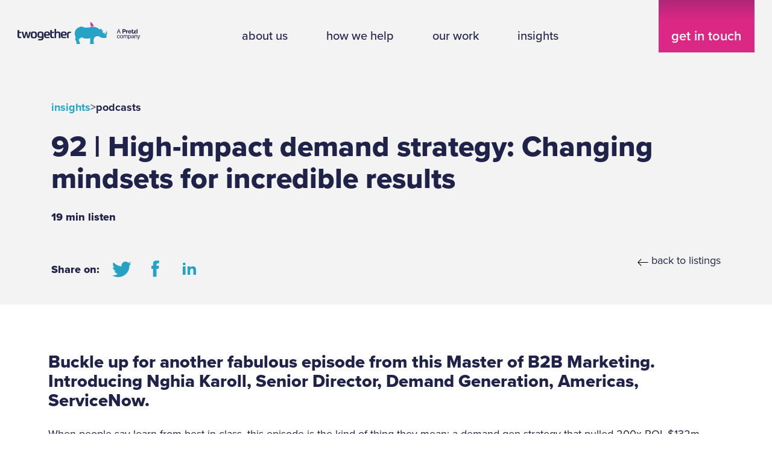

--- FILE ---
content_type: text/html; charset=UTF-8
request_url: https://www.wearetwogether.com/podcasts/changing-mindsets-for-incredible-results
body_size: 32689
content:
<!doctype html><html class="blog-post podcastschanging-mindsets-for-incredible-results page_blog-post" lang="en"><head>
    <meta charset="utf-8">
    
      <title>92 | High-impact demand strategy: Changing mindsets for incredible results</title>
    
    
      <link rel="shortcut icon" href="https://www.wearetwogether.com/hubfs/favicon.ico">
    
    <meta name="description" content="We’re joined by Nghia Karoll as she talks us through a comprehensive marketing strategy.">
    
    
    
      
    
    
    <link rel="preload" as="style" href="https://use.typekit.net/jxp0ymq.css" onload="this.rel='stylesheet'">

    
    <meta name="viewport" content="width=device-width, initial-scale=1">

    
    <meta property="og:description" content="We’re joined by Nghia Karoll as she talks us through a comprehensive marketing strategy.">
    <meta property="og:title" content="92 | High-impact demand strategy: Changing mindsets for incredible results">
    <meta name="twitter:description" content="We’re joined by Nghia Karoll as she talks us through a comprehensive marketing strategy.">
    <meta name="twitter:title" content="92 | High-impact demand strategy: Changing mindsets for incredible results">

    

    
    <style>
a.cta_button{-moz-box-sizing:content-box !important;-webkit-box-sizing:content-box !important;box-sizing:content-box !important;vertical-align:middle}.hs-breadcrumb-menu{list-style-type:none;margin:0px 0px 0px 0px;padding:0px 0px 0px 0px}.hs-breadcrumb-menu-item{float:left;padding:10px 0px 10px 10px}.hs-breadcrumb-menu-divider:before{content:'›';padding-left:10px}.hs-featured-image-link{border:0}.hs-featured-image{float:right;margin:0 0 20px 20px;max-width:50%}@media (max-width: 568px){.hs-featured-image{float:none;margin:0;width:100%;max-width:100%}}.hs-screen-reader-text{clip:rect(1px, 1px, 1px, 1px);height:1px;overflow:hidden;position:absolute !important;width:1px}
</style>

<link rel="stylesheet" href="https://www.wearetwogether.com/hubfs/hub_generated/template_assets/1/54028362433/1769800029723/template_main.min.css">
<link rel="stylesheet" href="https://www.wearetwogether.com/hubfs/hub_generated/template_assets/1/54028355783/1769800025452/template_blog-post.min.css">
<link rel="stylesheet" href="https://www.wearetwogether.com/hubfs/hub_generated/template_assets/1/54028355786/1769800025902/template_theme-overrides.css">

  <style>
    #hs_cos_wrapper_header-module-1 .header__top { background-color:rgba(#null,0.0); }

#hs_cos_wrapper_header-module-1 .header__language-switcher-current-label>span {}

#hs_cos_wrapper_header-module-1 .header__language-switcher:hover .header__language-switcher-current-label>span,
#hs_cos_wrapper_header-module-1 .header__language-switcher:focus .header__language-switcher-current-label>span {}

#hs_cos_wrapper_header-module-1 .header__language-switcher .lang_list_class a:hover,
#hs_cos_wrapper_header-module-1 .header__language-switcher .lang_list_class a:focus {}

#hs_cos_wrapper_header-module-1 .header__language-switcher .lang_list_class a:active {}

#hs_cos_wrapper_header-module-1 .header__logo-image { border-radius:px; }

#hs_cos_wrapper_header-module-1 .header__menu-link {}

#hs_cos_wrapper_header-module-1 .header__menu-item--depth-1>.header__menu-link:hover,
#hs_cos_wrapper_header-module-1 .header__menu-item--depth-1>.header__menu-link:focus {}

#hs_cos_wrapper_header-module-1 .header__menu-item--depth-1>.header__menu-link:active {}

#hs_cos_wrapper_header-module-1 .header__menu-item--depth-1>.header__menu-link--active-link {}

#hs_cos_wrapper_header-module-1 .header__menu-submenu .header__menu-link:hover,
#hs_cos_wrapper_header-module-1 .header__menu-submenu .header__menu-link:focus {}

#hs_cos_wrapper_header-module-1 .button {}

#hs_cos_wrapper_header-module-1 .button:hover,
#hs_cos_wrapper_header-module-1 .button:focus {}

#hs_cos_wrapper_header-module-1 .button:active {}

#hs_cos_wrapper_header-module-1 .button-two {}

#hs_cos_wrapper_header-module-1 .button-two:hover,
#hs_cos_wrapper_header-module-1 .button-two:focus {}

#hs_cos_wrapper_header-module-1 .button-two:active {}

  </style>


<style>
    #hs_cos_wrapper_widget_1684751256427 .accordion { border-bottom:1px solid; }

#hs_cos_wrapper_widget_1684751256427 .accordion__summary,
#hs_cos_wrapper_widget_1684751256427 .accordion__summary h4 {}

#hs_cos_wrapper_widget_1684751256427 .accordion__content {}

</style>

<link rel="stylesheet" href="https://www.wearetwogether.com/hubfs/hub_generated/module_assets/1/55244223689/1744239490677/module_extra-post-body.min.css">

    <style>
      /* Page options overrides */
      .gradient {
        max-height: 171px !important;
        background: #f3f3f3 !important;
      }
      .radial-gradient-light {
        display: none;
      }
    </style>
  
<!-- Editor Styles -->
<style id="hs_editor_style" type="text/css">
.header-row-0-force-full-width-section > .row-fluid {
  max-width: none !important;
}
/* HubSpot Styles (default) */
.header-row-0-padding {
  padding-top: 0px !important;
  padding-bottom: 0px !important;
  padding-left: 0px !important;
  padding-right: 0px !important;
}
.footer-row-0-padding {
  padding-top: 0px !important;
  padding-bottom: 0px !important;
  padding-left: 0px !important;
  padding-right: 0px !important;
}
</style>
    <script type="application/ld+json">
{
  "mainEntityOfPage" : {
    "@type" : "WebPage",
    "@id" : "https://www.wearetwogether.com/podcasts/changing-mindsets-for-incredible-results"
  },
  "author" : {
    "name" : "Jon Busby - CTO",
    "url" : "https://www.wearetwogether.com/podcasts/author/jon-busby-cto",
    "@type" : "Person"
  },
  "headline" : "92 | High-impact demand strategy: Changing mindsets for incredible results",
  "datePublished" : "2023-08-31T10:18:44.000Z",
  "dateModified" : "2023-08-31T10:18:44.965Z",
  "publisher" : {
    "name" : "Twogether Creative Limited",
    "logo" : {
      "url" : "https://www.wearetwogether.com/hubfs/twogether_identity_hex-1.png",
      "@type" : "ImageObject"
    },
    "@type" : "Organization"
  },
  "@context" : "https://schema.org",
  "@type" : "BlogPosting",
  "image" : [ "https://www.wearetwogether.com/hubfs/The%20Masters%20of%20B2B%20Marketing%20%E2%80%93%20Nghia%20Karoll%20-%20Podcast%20ad.png" ]
}
</script>


    
<!--  Added by GoogleTagManager integration -->
<script>
var _hsp = window._hsp = window._hsp || [];
window.dataLayer = window.dataLayer || [];
function gtag(){dataLayer.push(arguments);}

var useGoogleConsentModeV2 = true;
var waitForUpdateMillis = 1000;



var hsLoadGtm = function loadGtm() {
    if(window._hsGtmLoadOnce) {
      return;
    }

    if (useGoogleConsentModeV2) {

      gtag('set','developer_id.dZTQ1Zm',true);

      gtag('consent', 'default', {
      'ad_storage': 'denied',
      'analytics_storage': 'denied',
      'ad_user_data': 'denied',
      'ad_personalization': 'denied',
      'wait_for_update': waitForUpdateMillis
      });

      _hsp.push(['useGoogleConsentModeV2'])
    }

    (function(w,d,s,l,i){w[l]=w[l]||[];w[l].push({'gtm.start':
    new Date().getTime(),event:'gtm.js'});var f=d.getElementsByTagName(s)[0],
    j=d.createElement(s),dl=l!='dataLayer'?'&l='+l:'';j.async=true;j.src=
    'https://www.googletagmanager.com/gtm.js?id='+i+dl;f.parentNode.insertBefore(j,f);
    })(window,document,'script','dataLayer','GTM-PXVHH8V');

    window._hsGtmLoadOnce = true;
};

_hsp.push(['addPrivacyConsentListener', function(consent){
  if(consent.allowed || (consent.categories && consent.categories.analytics)){
    hsLoadGtm();
  }
}]);

</script>

<!-- /Added by GoogleTagManager integration -->



<link rel="amphtml" href="https://www.wearetwogether.com/podcasts/changing-mindsets-for-incredible-results?hs_amp=true">

<meta property="og:image" content="https://www.wearetwogether.com/hubfs/The%20Masters%20of%20B2B%20Marketing%20%E2%80%93%20Nghia%20Karoll%20-%20Podcast%20ad.png">
<meta property="og:image:width" content="3600">
<meta property="og:image:height" content="1884">

<meta name="twitter:image" content="https://www.wearetwogether.com/hubfs/The%20Masters%20of%20B2B%20Marketing%20%E2%80%93%20Nghia%20Karoll%20-%20Podcast%20ad.png">


<meta property="og:url" content="https://www.wearetwogether.com/podcasts/changing-mindsets-for-incredible-results">
<meta name="twitter:card" content="summary_large_image">

<link rel="canonical" href="https://www.wearetwogether.com/podcasts/changing-mindsets-for-incredible-results">

<meta property="og:type" content="article">
<link rel="alternate" type="application/rss+xml" href="https://www.wearetwogether.com/podcasts/rss.xml">
<meta name="twitter:domain" content="www.wearetwogether.com">
<script src="//platform.linkedin.com/in.js" type="text/javascript">
    lang: en_US
</script>

<meta http-equiv="content-language" content="en">






  <meta name="generator" content="HubSpot"></head>
  <body>
<!--  Added by GoogleTagManager integration -->
<noscript><iframe src="https://www.googletagmanager.com/ns.html?id=GTM-PXVHH8V" height="0" width="0" style="display:none;visibility:hidden"></iframe></noscript>

<!-- /Added by GoogleTagManager integration -->

    <div class="body-wrapper   hs-content-id-78240948676 hs-blog-post hs-blog-id-55130937023 blog-post">
      
        <div data-global-resource-path="twogether-2022/templates/partials/header.html"><header class="header">
  

  <a href="#main-content" class="header__skip">Skip to content</a>

  <div class="container-fluid">
<div class="row-fluid-wrapper">
<div class="row-fluid">
<div class="span12 widget-span widget-type-cell " style="" data-widget-type="cell" data-x="0" data-w="12">

<div class="row-fluid-wrapper row-depth-1 row-number-1 dnd-section header-row-0-padding header-row-0-force-full-width-section">
<div class="row-fluid ">
<div class="span12 widget-span widget-type-custom_widget dnd-module" style="" data-widget-type="custom_widget" data-x="0" data-w="12">
<div id="hs_cos_wrapper_header-module-1" class="hs_cos_wrapper hs_cos_wrapper_widget hs_cos_wrapper_type_module" style="" data-hs-cos-general-type="widget" data-hs-cos-type="module">














































  <div class="header__container header__container--left">
    
    <div class="header__bottom">
      <div class="header__wrapper header__wrapper--bottom">
        
          <div class="header__logo-col">
            

  
    
  

  <div class="header__logo">
    
      <a class="header__logo-link" href="/" aria-label="We are twogether">
      

      

      <!--

                                <img
                                  class="header__logo-image"
                                  src="https://25591942.fs1.hubspotusercontent-eu1.net/hubfs/25591942/email-template-2022/branding-logos/asset-branding-logo-horizontal-white.png"
                                  loading="eager"
                                  alt="asset-branding-logo-horizontal-white"
                                  height="50"
                                  width="205"
                                />

                                

      -->

      

      
        
        <svg xmlns="http://www.w3.org/2000/svg" viewbox="0 0 286.466 49.991">
          <g id="pretzl"><path d="M232.768 15.8008H234.261L237.851 25.5486H236.384L235.414 22.7055H231.576L230.58 25.5486H229.204L232.768 15.8008ZM231.942 21.6574H235.061L234.13 18.9322C234.043 18.6964 233.964 18.4562 233.895 18.2116C233.825 17.967 233.764 17.7443 233.711 17.5434C233.65 17.3163 233.593 17.0892 233.541 16.8621H233.502C233.44 17.0892 233.379 17.3207 233.318 17.5565C233.257 17.7574 233.191 17.9801 233.122 18.2247C233.052 18.4693 232.977 18.7051 232.899 18.9322L231.942 21.6574ZM241.885 15.8008H246.222C247.357 15.8008 248.226 16.1022 248.829 16.7049C249.126 17.0019 249.353 17.3469 249.51 17.7399C249.676 18.1242 249.759 18.5566 249.759 19.037C249.759 19.4999 249.681 19.9236 249.523 20.3079C249.375 20.6922 249.157 21.0241 248.868 21.3036C248.589 21.5744 248.248 21.7884 247.846 21.9456C247.444 22.0941 246.99 22.1683 246.484 22.1683H244.152V25.5486H241.885V15.8008ZM244.152 20.3996H246.051C246.523 20.3996 246.881 20.2773 247.126 20.0327C247.379 19.7882 247.506 19.4563 247.506 19.037C247.506 18.609 247.379 18.2814 247.126 18.0544C246.881 17.8185 246.527 17.7006 246.065 17.7006H244.152V20.3996ZM252.439 19.8231H252.479C252.706 19.334 252.976 18.9846 253.291 18.775C253.605 18.5653 253.981 18.4605 254.418 18.4605C254.627 18.4605 254.771 18.478 254.85 18.5129V20.3079H254.798C254.649 20.2817 254.505 20.2686 254.365 20.2686C253.806 20.2598 253.356 20.4302 253.016 20.7795C252.684 21.1202 252.518 21.6312 252.518 22.3125V25.5486H250.461V18.5784H252.439V19.8231ZM258.799 25.7582C258.231 25.7582 257.72 25.6665 257.266 25.4831C256.812 25.2909 256.423 25.0289 256.1 24.697C255.785 24.3651 255.541 23.9764 255.366 23.5309C255.2 23.0855 255.117 22.6007 255.117 22.0766C255.117 21.5526 255.204 21.0678 255.379 20.6223C255.554 20.1681 255.798 19.7751 256.113 19.4432C256.427 19.1113 256.803 18.8536 257.239 18.6701C257.676 18.478 258.161 18.3819 258.694 18.3819C259.192 18.3819 259.637 18.4605 260.03 18.6177C260.432 18.775 260.786 18.9933 261.091 19.2728C261.484 19.6571 261.773 20.1332 261.956 20.7009C262.14 21.2687 262.227 21.8976 262.218 22.5876H257.135C257.205 23.1117 257.379 23.5222 257.659 23.8192C257.938 24.1162 258.327 24.2646 258.825 24.2646C259.148 24.2646 259.41 24.2079 259.611 24.0943C259.82 23.972 259.982 23.8017 260.096 23.5833H262.087C262 23.889 261.86 24.1773 261.668 24.4481C261.484 24.7101 261.253 24.9416 260.973 25.1425C260.703 25.3346 260.384 25.4831 260.017 25.5879C259.65 25.7015 259.244 25.7582 258.799 25.7582ZM258.694 19.8362C258.222 19.8362 257.864 19.976 257.619 20.2555C257.375 20.535 257.218 20.9149 257.148 21.3953H260.122C260.087 20.9062 259.943 20.5263 259.689 20.2555C259.436 19.976 259.104 19.8362 258.694 19.8362ZM262.453 18.5784H263.501V16.3511H265.519V18.5784H266.882V19.8886H265.519V23.3475C265.519 23.6095 265.585 23.7886 265.716 23.8847C265.855 23.972 266.047 24.0157 266.292 24.0157C266.362 24.0157 266.441 24.0157 266.528 24.0157C266.615 24.007 266.694 23.9982 266.764 23.9895H266.869V25.5224C266.755 25.5399 266.598 25.5617 266.397 25.5879C266.196 25.6141 265.956 25.6272 265.676 25.6272C265.353 25.6272 265.056 25.601 264.785 25.5486C264.523 25.4875 264.296 25.387 264.104 25.2473C263.912 25.0988 263.764 24.911 263.659 24.6839C263.554 24.4481 263.501 24.1511 263.501 23.793V19.8886H262.453V18.5784ZM267.48 24.0157L269.97 21.1988C270.074 21.0852 270.192 20.963 270.323 20.832C270.454 20.7009 270.581 20.583 270.703 20.4782C270.843 20.3559 270.987 20.2336 271.136 20.1114V20.072C270.952 20.0895 270.773 20.107 270.598 20.1245C270.45 20.1419 270.288 20.155 270.114 20.1638C269.939 20.1725 269.777 20.1769 269.629 20.1769H267.782V18.5784H273.442V20.0589L271.044 22.7841C270.921 22.9151 270.786 23.0505 270.638 23.1903C270.489 23.3301 270.345 23.4611 270.205 23.5833C270.048 23.7231 269.886 23.8585 269.721 23.9895V24.0288C269.913 24.0201 270.105 24.007 270.297 23.9895C270.463 23.972 270.638 23.9589 270.821 23.9502C271.013 23.9414 271.188 23.9371 271.345 23.9371H273.625V25.5486H267.48V24.0157ZM274.504 15.8008H276.574V25.5486H274.504V15.8008ZM232.846 36.8817C232.322 36.8817 231.846 36.7858 231.418 36.5935C230.999 36.4012 230.641 36.1392 230.344 35.8074C230.047 35.4667 229.816 35.0737 229.65 34.6282C229.492 34.1739 229.414 33.6891 229.414 33.1739C229.414 32.6673 229.492 32.1913 229.65 31.7458C229.816 31.2916 230.047 30.8985 230.344 30.5666C230.641 30.226 230.999 29.9596 231.418 29.7674C231.846 29.5752 232.322 29.4792 232.846 29.4792C233.694 29.4792 234.379 29.7019 234.903 30.1474C235.436 30.5841 235.764 31.1824 235.886 31.9423H234.668C234.58 31.4794 234.384 31.1169 234.078 30.8549C233.772 30.5928 233.362 30.4618 232.846 30.4618C232.488 30.4618 232.169 30.5317 231.89 30.6714C231.619 30.8112 231.392 31.0033 231.209 31.2479C231.025 31.4925 230.885 31.7807 230.789 32.1126C230.702 32.4445 230.658 32.7982 230.658 33.1739C230.658 33.5581 230.702 33.9164 230.789 34.2482C230.885 34.5715 231.025 34.8552 231.209 35.0999C231.392 35.3445 231.619 35.5365 231.89 35.6763C232.169 35.8162 232.488 35.886 232.846 35.886C233.397 35.886 233.829 35.7376 234.144 35.4405C234.467 35.1349 234.65 34.7199 234.694 34.1958H235.899C235.821 35.0432 235.515 35.7026 234.982 36.1742C234.458 36.6459 233.746 36.8817 232.846 36.8817ZM239.929 36.8817C239.396 36.8817 238.916 36.7858 238.488 36.5935C238.068 36.4012 237.71 36.1392 237.413 35.8074C237.116 35.4667 236.885 35.0737 236.719 34.6282C236.562 34.1739 236.483 33.6891 236.483 33.1739C236.483 32.6673 236.562 32.1913 236.719 31.7458C236.885 31.2916 237.116 30.8985 237.413 30.5666C237.71 30.226 238.068 29.9596 238.488 29.7674C238.916 29.5752 239.396 29.4792 239.929 29.4792C240.462 29.4792 240.938 29.5752 241.357 29.7674C241.776 29.9596 242.134 30.226 242.431 30.5666C242.728 30.8985 242.955 31.2916 243.113 31.7458C243.27 32.1913 243.349 32.6673 243.349 33.1739C243.349 33.6891 243.27 34.1739 243.113 34.6282C242.955 35.0737 242.728 35.4667 242.431 35.8074C242.134 36.1392 241.776 36.4012 241.357 36.5935C240.938 36.7858 240.462 36.8817 239.929 36.8817ZM239.916 35.886C240.274 35.886 240.588 35.8162 240.859 35.6763C241.139 35.5365 241.37 35.3445 241.554 35.0999C241.737 34.8552 241.872 34.5715 241.96 34.2482C242.056 33.9164 242.104 33.5581 242.104 33.1739C242.104 32.7982 242.056 32.4445 241.96 32.1126C241.872 31.7807 241.737 31.4925 241.554 31.2479C241.37 30.9946 241.139 30.7981 240.859 30.6583C240.588 30.5186 240.274 30.4487 239.916 30.4487C239.558 30.4487 239.239 30.5186 238.959 30.6583C238.689 30.7981 238.462 30.9946 238.278 31.2479C238.095 31.4925 237.955 31.7807 237.859 32.1126C237.771 32.4445 237.728 32.7982 237.728 33.1739C237.728 33.5581 237.771 33.9164 237.859 34.2482C237.955 34.5715 238.095 34.8552 238.278 35.0999C238.462 35.3445 238.689 35.5365 238.959 35.6763C239.239 35.8162 239.558 35.886 239.916 35.886ZM244.38 29.6495H245.586V30.6976H245.625C245.843 30.3133 246.131 30.0164 246.49 29.8067C246.848 29.5883 247.254 29.4792 247.708 29.4792C248.136 29.4792 248.507 29.5883 248.822 29.8067C249.145 30.0251 249.381 30.3526 249.529 30.7894H249.556C249.809 30.3439 250.127 30.0164 250.512 29.8067C250.896 29.5883 251.302 29.4792 251.73 29.4792C252.377 29.4792 252.901 29.6757 253.303 30.0688C253.704 30.4618 253.905 31.0295 253.905 31.772V36.6852H252.687V31.8768C252.687 31.4401 252.564 31.1038 252.32 30.868C252.075 30.6234 251.774 30.5011 251.416 30.5011C251.189 30.5011 250.975 30.5492 250.774 30.6452C250.573 30.7326 250.398 30.8592 250.25 31.0252C250.101 31.1912 249.979 31.3877 249.883 31.6148C249.796 31.8332 249.752 32.0777 249.752 32.3485V36.6852H248.547V31.8768C248.547 31.4401 248.437 31.1038 248.219 30.868C248.001 30.6234 247.708 30.5011 247.341 30.5011C247.132 30.5011 246.922 30.5492 246.712 30.6452C246.503 30.7326 246.315 30.8592 246.149 31.0252C245.992 31.1912 245.861 31.3877 245.756 31.6148C245.651 31.8332 245.599 32.0777 245.599 32.3485V36.6852H244.38V29.6495ZM255.275 29.6495H256.481V30.7501H256.52C256.782 30.3483 257.092 30.0382 257.45 29.8198C257.817 29.5927 258.254 29.4792 258.76 29.4792C259.206 29.4792 259.612 29.5665 259.979 29.7412C260.354 29.9072 260.673 30.1517 260.935 30.4749C261.206 30.7894 261.416 31.1781 261.564 31.641C261.713 32.0952 261.787 32.6105 261.787 33.187C261.787 33.7546 261.717 34.2656 261.577 34.7199C261.438 35.1742 261.232 35.5627 260.961 35.886C260.699 36.2093 260.376 36.4582 259.992 36.6328C259.616 36.8074 259.193 36.8948 258.721 36.8948C258.241 36.8948 257.813 36.7989 257.437 36.6066C257.062 36.4143 256.751 36.1307 256.507 35.755H256.467C256.476 35.8771 256.481 36.0389 256.481 36.2397C256.489 36.432 256.494 36.6632 256.494 36.9341V39.0697H255.275V29.6495ZM258.59 35.886C258.913 35.886 259.197 35.8205 259.442 35.6895C259.686 35.5496 259.887 35.3619 260.044 35.1261C260.21 34.8902 260.332 34.6108 260.411 34.2876C260.499 33.9558 260.542 33.5974 260.542 33.2132C260.542 32.829 260.503 32.4708 260.424 32.1389C260.346 31.8069 260.223 31.5231 260.057 31.2872C259.9 31.0427 259.699 30.8549 259.455 30.7239C259.21 30.5841 258.926 30.5142 258.603 30.5142C258.228 30.5142 257.904 30.5841 257.633 30.7239C257.363 30.8636 257.136 31.0558 256.952 31.3003C256.778 31.5449 256.647 31.8332 256.559 32.1651C256.472 32.4882 256.428 32.8375 256.428 33.2132C256.428 33.5801 256.467 33.9295 256.546 34.2614C256.625 34.5846 256.751 34.8683 256.926 35.113C257.101 35.3488 257.324 35.5365 257.594 35.6763C257.865 35.8162 258.197 35.886 258.59 35.886ZM264.914 36.8293C264.582 36.8293 264.268 36.7858 263.971 36.6983C263.683 36.6197 263.429 36.4975 263.211 36.3314C263.001 36.1654 262.836 35.9603 262.713 35.7157C262.591 35.4625 262.53 35.1654 262.53 34.8247C262.53 34.4143 262.6 34.0779 262.739 33.8159C262.888 33.5539 263.093 33.3442 263.355 33.187C263.626 33.0298 263.945 32.9076 264.311 32.8201C264.687 32.7328 265.102 32.6629 265.556 32.6105C265.818 32.5843 266.054 32.5494 266.264 32.5057C266.473 32.462 266.652 32.4052 266.801 32.3354C266.95 32.2568 267.063 32.1607 267.141 32.0471C267.22 31.9336 267.259 31.7851 267.259 31.6017C267.259 31.2174 267.128 30.916 266.866 30.6976C266.613 30.4793 266.242 30.3701 265.753 30.3701C265.194 30.3701 264.775 30.4924 264.495 30.737C264.224 30.9815 264.08 31.3134 264.063 31.7327H262.883C262.892 31.4357 262.958 31.1519 263.08 30.8811C263.202 30.6103 263.381 30.3701 263.617 30.1605C263.853 29.9508 264.146 29.7849 264.495 29.6626C264.853 29.5403 265.268 29.4792 265.74 29.4792C266.072 29.4792 266.382 29.5097 266.67 29.5709C266.958 29.632 267.216 29.7281 267.443 29.8591C267.74 30.0338 267.971 30.2784 268.137 30.5928C268.303 30.9073 268.386 31.3003 268.386 31.772V35.0606C268.386 35.34 268.434 35.5496 268.53 35.6895C268.627 35.8293 268.827 35.864 269.133 35.7943H269.185V36.6459C269.098 36.6721 269.002 36.694 268.897 36.7114C268.801 36.7376 268.679 36.7507 268.53 36.7507C268.155 36.7507 267.871 36.6632 267.679 36.4887C267.487 36.3052 267.356 36.0258 267.286 35.6501H267.273C267.159 35.8074 267.028 35.9557 266.879 36.0956C266.731 36.2355 266.561 36.3619 266.368 36.4756C266.177 36.5804 265.958 36.6632 265.713 36.7245C265.478 36.7943 265.211 36.8293 264.914 36.8293ZM265.216 35.9384C265.565 35.9384 265.866 35.8817 266.12 35.7681C266.382 35.6459 266.596 35.4972 266.762 35.3226C266.936 35.1392 267.063 34.9384 267.141 34.7199C267.229 34.5014 267.273 34.2918 267.273 34.091V32.9381C267.098 33.0517 266.866 33.152 266.578 33.2394C266.299 33.318 266.015 33.3835 265.726 33.4359C265.438 33.4883 265.176 33.545 264.94 33.6063C264.705 33.6587 264.504 33.7373 264.338 33.8421C264.172 33.9381 264.041 34.0648 263.945 34.222C263.858 34.3704 263.814 34.567 263.814 34.8116C263.814 35.0386 263.853 35.2266 263.932 35.375C264.01 35.5149 264.115 35.6282 264.246 35.7157C264.377 35.8031 264.526 35.864 264.691 35.8991C264.866 35.9253 265.041 35.9384 265.216 35.9384ZM271.118 30.6452H271.158C271.411 30.2871 271.717 30.0032 272.075 29.7936C272.433 29.584 272.87 29.4792 273.385 29.4792C274.127 29.4792 274.708 29.6757 275.127 30.0688C275.547 30.4618 275.756 31.0295 275.756 31.772V36.6852H274.551V31.9161C274.551 31.4619 274.411 31.1125 274.132 30.868C273.861 30.6234 273.485 30.5011 273.005 30.5011C272.734 30.5011 272.481 30.5492 272.245 30.6452C272.018 30.7326 271.821 30.8592 271.655 31.0252C271.49 31.1912 271.359 31.392 271.262 31.6279C271.175 31.8637 271.131 32.1214 271.131 32.4009V36.6852H269.913V29.6495H271.118V30.6452ZM277.873 39.1352C277.672 39.1352 277.471 39.1221 277.27 39.0959C277.078 39.0697 276.934 39.0347 276.838 38.9911V37.943H276.89C276.96 37.9865 277.06 38.0173 277.191 38.0347C277.331 38.0609 277.475 38.074 277.624 38.074C277.868 38.074 278.074 38.0127 278.239 37.8906C278.405 37.7769 278.55 37.5542 278.672 37.2224C278.672 37.2135 278.685 37.1657 278.711 37.0782C278.737 36.9996 278.768 36.9079 278.803 36.8031C278.838 36.6983 278.868 36.5977 278.895 36.5018C278.921 36.4058 278.93 36.3488 278.921 36.3314L276.235 29.6495H277.558L279.012 33.5539C279.083 33.7546 279.152 33.9643 279.222 34.1827C279.292 34.4012 279.358 34.6063 279.419 34.7985C279.48 35.0255 279.541 35.244 279.602 35.4536H279.628C279.689 35.244 279.755 35.0255 279.825 34.7985C279.886 34.6063 279.952 34.4012 280.021 34.1827C280.091 33.9643 280.161 33.7546 280.231 33.5539L281.633 29.6495H282.904L279.916 37.3272C279.768 37.694 279.62 37.9954 279.471 38.2312C279.331 38.467 279.178 38.6505 279.012 38.7815C278.855 38.9214 278.681 39.0131 278.488 39.0566C278.305 39.109 278.1 39.1352 277.873 39.1352Z" fill="#202349"></path></g>
<g id="logo-twogether" transform="translate(-109.999 -30)">
            <g id="rhino" transform="translate(241.881 30)">
              <path id="Path_127" data-name="Path 127" d="M575.571,248.926s-5.477-4.82-8.765-5.7-10.3-1.851-12.272-1.141-2.191,1.364-4.165,1.364-10.08.877-10.957.219-6.574-2.988-9.861-1.822a24.492,24.492,0,0,0-8.765,5.328,14.414,14.414,0,0,0-3.725,10.519,77.634,77.634,0,0,0,2.191,9.858c.437,1.753-1.973,1.972-1.1,3.506s3.61,6.434,3.214,7.65c-.357,1.107-1.364,2.824.506,2.868l6.216.022c1.13.022.611-1.024.611-1.024s.2.007.376,0a3.218,3.218,0,0,0,.746-.089s.633-1.027-.682-1.683-2.666-6.428-2.447-8.4c0,0,4.821-2.191,5.259-4.6,0,0,6.354,3.506,12.272,3.506s8.765-1.1,8.765-1.1l.218,1.753s-1.048,3.636-.438,5.916c.876,3.262-1.252,4.091-.6,5.481.112.24,2.605.24,2.605.24H559.4c1.355-.17.67-1.005.67-1.005s.517.036.974.036c1.131,0,1.251-.141,1.251-.141.318-1.5-.779-1.323-1.53-1.955s-.323-5.064-.1-6.817,1.533-5.475,3.725-6.571,4.162-1.753,5.259-1.534a18.534,18.534,0,0,0,2.849.219,9.256,9.256,0,0,1,3.067,1.753c1.1,1.095,3.945,1.97,6.356,1.97s1.972.438,4.383.219l2.41-.219s3.506-.974,1.1-5.853c0,0,3.445-4.224.845-11.674,0,0-.188,6.793-5.009,9.423,0,0,.439-5.041-.219-5.259a26.344,26.344,0,0,0-2.63,3.068s-.219-2.19-1.095-2.63a1.644,1.644,0,0,1,0-2.63,6.036,6.036,0,0,0,1.753-1.971l-3.725,1.1s-.218-3.506-.877-3.943a3.934,3.934,0,0,0-1.972-.877c-.658,0-1.316,2.63-1.316,2.63" transform="translate(-517.037 -231.61)" fill="#27a2c7"></path>
              <path id="Path_128" data-name="Path 128" d="M627.263,210.8a2.211,2.211,0,0,1,1.963-.245c1.032.416,1.721,1.9,1.928,2.24s.758.551.861.723a6.138,6.138,0,0,1,1.378,2.032l.791,1.928v.172l-.31-.206.31.758,2.686,1.342v.138l-.689-.206-.275.206-.449-.172-.275.172a8.228,8.228,0,0,0-1.753-.413,10.453,10.453,0,0,0-1.516.413,5.252,5.252,0,0,0-.551.792c0,.058.082.155.213.195.061.019.137-.043.195-.034.159.024.152.212.152.212a.546.546,0,0,0-.087-.044c-.046-.012-.079.038-.119.045a1.062,1.062,0,0,0-.372.064c-.2.07-.369.256-.7.715-.083.114-.1,0-.234.242-.021.039-.055-.317.062-.35.181-.052.321-.52.321-.52a5.99,5.99,0,0,0-.517.542c-.146.182-.155-.022-.3.257-.031.06-.055-.3.124-.39a4.759,4.759,0,0,0,.415-.414,2.533,2.533,0,0,1-.54.32c-.112,0-.21.14-.21.14a.351.351,0,0,1,.222-.365c.377-.132.539-.406.673-.459.389-.156.779-.884.779-.884l-.172-.1s-1.169.155-1.405-.052-.779.848-.813.953a.158.158,0,0,0,.247.123c.142-.075.218.122.218.122s-.054-.033-.143.026-.175.02-.238.07c-.744.584-.621.779-.819.826-.168.036-.172.161-.172.161a.262.262,0,0,1,.09-.318,1.123,1.123,0,0,0,.309-.437c-.267.158-.428.512-.671.551-.215.036-.163.189-.183.124a.261.261,0,0,1,.144-.308,1.972,1.972,0,0,0,.441-.451c-.181.131-.332.347-.595.356-.064,0-.084.149-.084.149-.064-.1.042-.309.129-.342.406-.154.441-.382.7-.515a2.3,2.3,0,0,0,.758-1.057,1.267,1.267,0,0,1-.356-.638s-1.033-1.935-.792-2.741a2.611,2.611,0,0,1-.208-2.63c.621-1.721-.55-1.91-.55-1.91a5.079,5.079,0,0,1-1.412-.7,1.358,1.358,0,0,1,1.412-.208" transform="translate(-591.158 -210.429)" fill="#db2885"></path>
            </g>
            <g id="twogether" transform="translate(110 45.383)">
              <path id="Path_129" data-name="Path 129" d="M112.05,284.795H109.74a13.982,13.982,0,0,1-2.953-.256,3.751,3.751,0,0,1-1.826-.9,3.41,3.41,0,0,1-.927-1.727,11.994,11.994,0,0,1-.257-2.709v-12.7l3.709-.6v4.052h5.335l-.6,3.053h-4.736V279a7.921,7.921,0,0,0,.1,1.4,1.681,1.681,0,0,0,.37.841,1.363,1.363,0,0,0,.77.4,6.627,6.627,0,0,0,1.266.1h2.654Z" transform="translate(-103.775 -263.596)" fill="#202349"></path>
              <path id="Path_130" data-name="Path 130" d="M148.549,289.617l2.71-11.012H154.8L150.4,293.44h-3.709l-2.6-10.36-2.625,10.356h-3.766L133.371,278.6h3.737l2.568,10.955L142.5,278.6h3.365Z" transform="translate(-123.927 -272.243)" fill="#202349"></path>
              <path id="Path_131" data-name="Path 131" d="M209.952,284.22a12.8,12.8,0,0,0-.143-2.125,2.63,2.63,0,0,0-.5-1.241,1.739,1.739,0,0,0-1-.57,7.917,7.917,0,0,0-1.669-.143,8.135,8.135,0,0,0-1.683.143,1.753,1.753,0,0,0-1.013.57,2.63,2.63,0,0,0-.5,1.241,12.745,12.745,0,0,0-.142,2.125V285.9a12.476,12.476,0,0,0,.142,2.111,2.6,2.6,0,0,0,.5,1.226,1.753,1.753,0,0,0,1.013.571,8.133,8.133,0,0,0,1.683.142,7.931,7.931,0,0,0,1.669-.142,1.739,1.739,0,0,0,1-.571,2.606,2.606,0,0,0,.5-1.226,12.527,12.527,0,0,0,.143-2.111Zm-3.311-7.046a13.3,13.3,0,0,1,3.252.343,4.863,4.863,0,0,1,2.2,1.155,4.675,4.675,0,0,1,1.242,2.183,12.88,12.88,0,0,1,.385,3.423v1.541a12.88,12.88,0,0,1-.385,3.423,4.675,4.675,0,0,1-1.242,2.183,4.86,4.86,0,0,1-2.2,1.156,15.737,15.737,0,0,1-6.532,0,4.862,4.862,0,0,1-2.2-1.156,4.682,4.682,0,0,1-1.241-2.183,12.847,12.847,0,0,1-.39-3.423v-1.541a12.857,12.857,0,0,1,.389-3.423,4.683,4.683,0,0,1,1.241-2.182,4.87,4.87,0,0,1,2.2-1.155,13.425,13.425,0,0,1,3.28-.343" transform="translate(-168.982 -271.27)" fill="#202349"></path>
              <path id="Path_132" data-name="Path 132" d="M255.137,288.929a7.026,7.026,0,0,0,1.656-.157,2.1,2.1,0,0,0,1-.528,1.913,1.913,0,0,0,.5-1,8.2,8.2,0,0,0,.128-1.6v-1.4a20,20,0,0,0-.086-2.054,2.526,2.526,0,0,0-.428-1.255,1.753,1.753,0,0,0-1-.628,9.218,9.218,0,0,0-3.538,0,1.753,1.753,0,0,0-1,.628,2.507,2.507,0,0,0-.428,1.255,19.887,19.887,0,0,0-.086,2.054v.571a17.033,17.033,0,0,0,.1,2.053,2.7,2.7,0,0,0,.428,1.255,1.68,1.68,0,0,0,.985.627,7.262,7.262,0,0,0,1.77.171m3.28,1.94a4.542,4.542,0,0,1-1.454.747,7.928,7.928,0,0,1-2.368.285,9.6,9.6,0,0,1-3.1-.428,4.54,4.54,0,0,1-2-1.3,5.187,5.187,0,0,1-1.084-2.183,12.662,12.662,0,0,1-.328-3.052v-.8a13.333,13.333,0,0,1,.3-2.981,4.8,4.8,0,0,1,1.1-2.183,4.976,4.976,0,0,1,2.154-1.341,13.358,13.358,0,0,1,6.975.015,5.113,5.113,0,0,1,2.153,1.327,4.541,4.541,0,0,1,1.071,2.069,11.809,11.809,0,0,1,.285,2.7v7.36a9.847,9.847,0,0,1-.39,2.939,4.392,4.392,0,0,1-1.241,2,5.224,5.224,0,0,1-2.2,1.127,12.817,12.817,0,0,1-3.252.357h-2.311q-.627,0-1.383-.015t-1.78-.049l.6-2.967q.8.028,1.44.043t1.2.014h2.069a7.306,7.306,0,0,0,1.641-.157,2.425,2.425,0,0,0,1.1-.542,2.151,2.151,0,0,0,.614-1.071,6.645,6.645,0,0,0,.186-1.712Z" transform="translate(-202.043 -271.27)" fill="#202349"></path>
              <path id="Path_133" data-name="Path 133" d="M302.539,279.969a6.4,6.4,0,0,0-1.57.157,1.761,1.761,0,0,0-.941.571,2.288,2.288,0,0,0-.457,1.112,11.351,11.351,0,0,0-.114,1.782h6.136v-.656a5.877,5.877,0,0,0-.142-1.4,1.92,1.92,0,0,0-.487-.913,2.025,2.025,0,0,0-.942-.5,5.967,5.967,0,0,0-1.482-.157m-3.082,6.331a10.088,10.088,0,0,0,.114,1.683,1.726,1.726,0,0,0,1.455,1.541,7.708,7.708,0,0,0,1.656.143h2.283q1.284,0,3.167-.056l-.571,2.853q-.8.028-1.427.043t-1.213.015h-2.411a10.3,10.3,0,0,1-3.338-.457,4.5,4.5,0,0,1-3.124-3.409,12.149,12.149,0,0,1-.3-2.838v-1.6a13.069,13.069,0,0,1,.314-3.024,5.1,5.1,0,0,1,1.1-2.211,4.8,4.8,0,0,1,2.112-1.356,10.45,10.45,0,0,1,3.351-.456,10.032,10.032,0,0,1,3.124.414,5.1,5.1,0,0,1,2,1.156,4.138,4.138,0,0,1,1.071,1.753,7.434,7.434,0,0,1,.315,2.211v.487a8.949,8.949,0,0,1-.115,1.584,2.154,2.154,0,0,1-.39.956,1.3,1.3,0,0,1-.7.457,4.173,4.173,0,0,1-1.056.114Z" transform="translate(-234.496 -271.268)" fill="#202349"></path>
              <path id="Path_134" data-name="Path 134" d="M348.729,284.795h-2.311a13.981,13.981,0,0,1-2.953-.256,3.754,3.754,0,0,1-1.825-.9,3.409,3.409,0,0,1-.928-1.727,12.019,12.019,0,0,1-.256-2.709v-12.7l3.709-.6v4.052H349.5l-.6,3.053h-4.736V279a7.925,7.925,0,0,0,.1,1.4,1.681,1.681,0,0,0,.37.841,1.364,1.364,0,0,0,.77.4,6.627,6.627,0,0,0,1.266.1h2.654Z" transform="translate(-264.938 -263.596)" fill="#202349"></path>
              <path id="Path_135" data-name="Path 135" d="M371.571,279.863v-21.2h3.709v7.075a4.326,4.326,0,0,1,1.427-.813,7.794,7.794,0,0,1,2.654-.357,7.039,7.039,0,0,1,4.208,1.126,4.356,4.356,0,0,1,1.558,3.781v10.385h-3.709v-9.642a6.682,6.682,0,0,0-.086-1.141,1.58,1.58,0,0,0-.39-.812,1.79,1.79,0,0,0-.87-.487,6.05,6.05,0,0,0-1.541-.157,6.355,6.355,0,0,0-1.626.172,2.044,2.044,0,0,0-.985.556,2.168,2.168,0,0,0-.5,1.028,7.231,7.231,0,0,0-.143,1.558v8.93Z" transform="translate(-286.127 -258.666)" fill="#202349"></path>
              <path id="Path_136" data-name="Path 136" d="M424.052,279.969a6.4,6.4,0,0,0-1.569.157,1.762,1.762,0,0,0-.941.571,2.289,2.289,0,0,0-.456,1.112,11.34,11.34,0,0,0-.115,1.782h6.136v-.656a5.867,5.867,0,0,0-.143-1.4,1.915,1.915,0,0,0-.487-.913,2.023,2.023,0,0,0-.942-.5,5.963,5.963,0,0,0-1.483-.157m-3.082,6.331a10.073,10.073,0,0,0,.115,1.683,1.726,1.726,0,0,0,1.455,1.541,7.7,7.7,0,0,0,1.656.143h2.282q1.284,0,3.167-.056l-.571,2.853q-.8.028-1.427.043t-1.213.015h-2.416a10.3,10.3,0,0,1-3.338-.457,4.5,4.5,0,0,1-3.124-3.409,12.145,12.145,0,0,1-.3-2.838v-1.6a13.1,13.1,0,0,1,.314-3.024,5.1,5.1,0,0,1,1.1-2.211,4.8,4.8,0,0,1,2.111-1.356,10.452,10.452,0,0,1,3.351-.456,10.025,10.025,0,0,1,3.124.414,5.1,5.1,0,0,1,2,1.156,4.134,4.134,0,0,1,1.071,1.753,7.433,7.433,0,0,1,.315,2.211v.487a8.957,8.957,0,0,1-.115,1.584,2.143,2.143,0,0,1-.39.955,1.3,1.3,0,0,1-.7.457,4.183,4.183,0,0,1-1.056.114Z" transform="translate(-317.238 -271.268)" fill="#202349"></path>
              <path id="Path_137" data-name="Path 137" d="M465.678,293.318h-3.709v-9.755a6.43,6.43,0,0,1,.4-2.41,3.743,3.743,0,0,1,1.169-1.584,4.926,4.926,0,0,1,1.883-.87,10.769,10.769,0,0,1,2.539-.272h1.851q.771,0,1.513.028l-.6,3.082q-.571-.028-1.255-.043t-1.142-.014a4.707,4.707,0,0,0-1.428.17,1.782,1.782,0,0,0-.8.5,1.566,1.566,0,0,0-.356.827,8.495,8.495,0,0,0-.071,1.183Z" transform="translate(-347.682 -272.121)" fill="#202349"></path>
            </g>
          </g>
        </svg>

      

      
      </a>
    
  </div>


          </div>
        
        <div class="header__menu-col">
          

  <nav class="primary">
    <ul class="nav-menu">
      
      <li class="parent has-dropdown">
        
        
        
        
        
        <a class="pointer top-level
          " href="https://www.wearetwogether.com/about-us">
          about us
        </a>

        
          <div class="primary-dropdown-menu">
            <div class="d-flex justify-content-between align-items-start">
              <ul>
                
                <li class="secondary">
                  
                    
                    
                    
                    
                    
                    <a class="pointer menu-item_a" data-menu-item="who_we_are" href="https://www.wearetwogether.com/about-us">
                      <h3>who we are</h3>
                      
                        <p>Why we're here and what we stand for.</p>
                      
                    </a>
                  

                  
                </li>
                
                <li class="secondary">
                  
                    
                    
                    
                    
                    
                    <a class="pointer menu-item_a" data-menu-item="meet_the_team" href="https://www.wearetwogether.com/meet-the-team">
                      <h3>meet the team</h3>
                      
                        <p>A dedicated collective of specialists.</p>
                      
                    </a>
                  

                  
                </li>
                
                <li class="secondary">
                  
                    
                    
                    
                    
                    
                    <a class="pointer menu-item_a" data-menu-item="join_us" href="https://www.wearetwogether.com/join">
                      <h3>join us</h3>
                      
                        <p>Find current roles, work experience, and internships.</p>
                      
                    </a>
                  

                  
                </li>
                
                <li class="secondary">
                  
                    
                    
                    
                    
                    
                    <a class="pointer menu-item_a" data-menu-item="awards" href="https://www.wearetwogether.com/our-awards">
                      <h3>awards</h3>
                      
                        <p>Worldwide industry recognition for our work.</p>
                      
                    </a>
                  

                  
                </li>
                
              </ul>
            </div>
          </div>
        
      </li>
      
      <li class="parent has-dropdown">
        
        
        
        
        
        <a class="pointer top-level
          ">
          how we help
        </a>

        
          <div class="primary-dropdown-menu">
            <div class="d-flex justify-content-between align-items-start">
              <ul>
                
                <li class="secondary has-dropdown">
                  
                    
                    
                    
                    
                    
                    <a class="pointer menu-item_a" data-menu-item="your_goals" href="https://www.wearetwogether.com/goals">
                      <h3>your goals</h3>
                      
                    </a>
                  

                  
                    <ul>
                      
                      <li class="tertiary">
                        
                        
                        <a href="https://www.wearetwogether.com/goals/account-based-marketing">
                          <b>ABM | </b>&nbsp;Capitalise on the promise of ABM
                          <svg xmlns="http://www.w3.org/2000/svg" width="17.632" height="17.632" viewbox="0 0 17.632 17.632">
                            <path id="Path_29185" data-name="Path 29185" d="M12.468,7.747a.511.511,0,0,1-.5.513.526.526,0,0,1-.519-.51l0-6L.87,12.324a.514.514,0,0,1-.87-.36A.5.5,0,0,1,.141,11.6L10.718,1.016l-6,0a.522.522,0,0,1-.512-.52H3.92L4.209.483A.5.5,0,0,1,4.712,0h.014l7.207.025a.525.525,0,0,1,.36.152A.491.491,0,0,1,12.4.339a.617.617,0,0,1,.044.194Z" transform="translate(8.816 0) rotate(45)" fill="#fff" />
                          </svg>
                        </a>
                      </li>
                      
                      <li class="tertiary">
                        
                        
                        <a href="https://www.wearetwogether.com/goals/artificial-intelligence">
                          <b>AI | </b> Accelerating value and impact with Artificial Intelligence
                          <svg xmlns="http://www.w3.org/2000/svg" width="17.632" height="17.632" viewbox="0 0 17.632 17.632">
                            <path id="Path_29185" data-name="Path 29185" d="M12.468,7.747a.511.511,0,0,1-.5.513.526.526,0,0,1-.519-.51l0-6L.87,12.324a.514.514,0,0,1-.87-.36A.5.5,0,0,1,.141,11.6L10.718,1.016l-6,0a.522.522,0,0,1-.512-.52H3.92L4.209.483A.5.5,0,0,1,4.712,0h.014l7.207.025a.525.525,0,0,1,.36.152A.491.491,0,0,1,12.4.339a.617.617,0,0,1,.044.194Z" transform="translate(8.816 0) rotate(45)" fill="#fff" />
                          </svg>
                        </a>
                      </li>
                      
                      <li class="tertiary">
                        
                        
                        <a href="https://www.wearetwogether.com/goals/brand-building">
                          <b>Brand | </b>&nbsp;Drive long-term growth and brand equity
                          <svg xmlns="http://www.w3.org/2000/svg" width="17.632" height="17.632" viewbox="0 0 17.632 17.632">
                            <path id="Path_29185" data-name="Path 29185" d="M12.468,7.747a.511.511,0,0,1-.5.513.526.526,0,0,1-.519-.51l0-6L.87,12.324a.514.514,0,0,1-.87-.36A.5.5,0,0,1,.141,11.6L10.718,1.016l-6,0a.522.522,0,0,1-.512-.52H3.92L4.209.483A.5.5,0,0,1,4.712,0h.014l7.207.025a.525.525,0,0,1,.36.152A.491.491,0,0,1,12.4.339a.617.617,0,0,1,.044.194Z" transform="translate(8.816 0) rotate(45)" fill="#fff" />
                          </svg>
                        </a>
                      </li>
                      
                      <li class="tertiary">
                        
                        
                        <a href="https://www.wearetwogether.com/goals/channel-growth">
                          <b>Channel | </b>&nbsp;Engage and empower your partner ecosystem
                          <svg xmlns="http://www.w3.org/2000/svg" width="17.632" height="17.632" viewbox="0 0 17.632 17.632">
                            <path id="Path_29185" data-name="Path 29185" d="M12.468,7.747a.511.511,0,0,1-.5.513.526.526,0,0,1-.519-.51l0-6L.87,12.324a.514.514,0,0,1-.87-.36A.5.5,0,0,1,.141,11.6L10.718,1.016l-6,0a.522.522,0,0,1-.512-.52H3.92L4.209.483A.5.5,0,0,1,4.712,0h.014l7.207.025a.525.525,0,0,1,.36.152A.491.491,0,0,1,12.4.339a.617.617,0,0,1,.044.194Z" transform="translate(8.816 0) rotate(45)" fill="#fff" />
                          </svg>
                        </a>
                      </li>
                      
                      <li class="tertiary">
                        
                        
                        <a href="https://www.wearetwogether.com/goals/demand-generation">
                          <b>Demand | </b>&nbsp;Create efficient demand and pipeline
                          <svg xmlns="http://www.w3.org/2000/svg" width="17.632" height="17.632" viewbox="0 0 17.632 17.632">
                            <path id="Path_29185" data-name="Path 29185" d="M12.468,7.747a.511.511,0,0,1-.5.513.526.526,0,0,1-.519-.51l0-6L.87,12.324a.514.514,0,0,1-.87-.36A.5.5,0,0,1,.141,11.6L10.718,1.016l-6,0a.522.522,0,0,1-.512-.52H3.92L4.209.483A.5.5,0,0,1,4.712,0h.014l7.207.025a.525.525,0,0,1,.36.152A.491.491,0,0,1,12.4.339a.617.617,0,0,1,.044.194Z" transform="translate(8.816 0) rotate(45)" fill="#fff" />
                          </svg>
                        </a>
                      </li>
                      
                      <li class="tertiary">
                        
                        
                        <a href="https://www.wearetwogether.com/goals/customer-experience">
                          <b>Digital | </b>&nbsp;Deliver world-class customer experiences
                          <svg xmlns="http://www.w3.org/2000/svg" width="17.632" height="17.632" viewbox="0 0 17.632 17.632">
                            <path id="Path_29185" data-name="Path 29185" d="M12.468,7.747a.511.511,0,0,1-.5.513.526.526,0,0,1-.519-.51l0-6L.87,12.324a.514.514,0,0,1-.87-.36A.5.5,0,0,1,.141,11.6L10.718,1.016l-6,0a.522.522,0,0,1-.512-.52H3.92L4.209.483A.5.5,0,0,1,4.712,0h.014l7.207.025a.525.525,0,0,1,.36.152A.491.491,0,0,1,12.4.339a.617.617,0,0,1,.044.194Z" transform="translate(8.816 0) rotate(45)" fill="#fff" />
                          </svg>
                        </a>
                      </li>
                      
                      <li class="tertiary">
                        
                        
                        <a href="https://www.wearetwogether.com/goals/data-operations">
                          <b>Performance | </b>&nbsp;Optimise analytics to optimise performance
                          <svg xmlns="http://www.w3.org/2000/svg" width="17.632" height="17.632" viewbox="0 0 17.632 17.632">
                            <path id="Path_29185" data-name="Path 29185" d="M12.468,7.747a.511.511,0,0,1-.5.513.526.526,0,0,1-.519-.51l0-6L.87,12.324a.514.514,0,0,1-.87-.36A.5.5,0,0,1,.141,11.6L10.718,1.016l-6,0a.522.522,0,0,1-.512-.52H3.92L4.209.483A.5.5,0,0,1,4.712,0h.014l7.207.025a.525.525,0,0,1,.36.152A.491.491,0,0,1,12.4.339a.617.617,0,0,1,.044.194Z" transform="translate(8.816 0) rotate(45)" fill="#fff" />
                          </svg>
                        </a>
                      </li>
                      
                      <li class="tertiary">
                        
                        
                        <a href="https://www.wearetwogether.com/goals/sales-enablement">
                          <b>Sales Enablement | </b>&nbsp;Strengthen sales-enablement activities
                          <svg xmlns="http://www.w3.org/2000/svg" width="17.632" height="17.632" viewbox="0 0 17.632 17.632">
                            <path id="Path_29185" data-name="Path 29185" d="M12.468,7.747a.511.511,0,0,1-.5.513.526.526,0,0,1-.519-.51l0-6L.87,12.324a.514.514,0,0,1-.87-.36A.5.5,0,0,1,.141,11.6L10.718,1.016l-6,0a.522.522,0,0,1-.512-.52H3.92L4.209.483A.5.5,0,0,1,4.712,0h.014l7.207.025a.525.525,0,0,1,.36.152A.491.491,0,0,1,12.4.339a.617.617,0,0,1,.044.194Z" transform="translate(8.816 0) rotate(45)" fill="#fff" />
                          </svg>
                        </a>
                      </li>
                      
                    </ul>
                  
                </li>
                
                <li class="secondary has-dropdown">
                  
                    
                    
                    
                    
                    
                    <a class="pointer menu-item_a" data-menu-item="our_services" href="https://www.wearetwogether.com/services">
                      <h3>our services</h3>
                      
                    </a>
                  

                  
                    <ul>
                      
                      <li class="tertiary">
                        
                        
                        <a href="https://www.wearetwogether.com/services/strategy-and-planning">
                          Strategy &amp; Planning
                          <svg xmlns="http://www.w3.org/2000/svg" width="17.632" height="17.632" viewbox="0 0 17.632 17.632">
                            <path id="Path_29185" data-name="Path 29185" d="M12.468,7.747a.511.511,0,0,1-.5.513.526.526,0,0,1-.519-.51l0-6L.87,12.324a.514.514,0,0,1-.87-.36A.5.5,0,0,1,.141,11.6L10.718,1.016l-6,0a.522.522,0,0,1-.512-.52H3.92L4.209.483A.5.5,0,0,1,4.712,0h.014l7.207.025a.525.525,0,0,1,.36.152A.491.491,0,0,1,12.4.339a.617.617,0,0,1,.044.194Z" transform="translate(8.816 0) rotate(45)" fill="#fff" />
                          </svg>
                        </a>
                      </li>
                      
                      <li class="tertiary">
                        
                        
                        <a href="https://www.wearetwogether.com/services/copy">
                          Copy
                          <svg xmlns="http://www.w3.org/2000/svg" width="17.632" height="17.632" viewbox="0 0 17.632 17.632">
                            <path id="Path_29185" data-name="Path 29185" d="M12.468,7.747a.511.511,0,0,1-.5.513.526.526,0,0,1-.519-.51l0-6L.87,12.324a.514.514,0,0,1-.87-.36A.5.5,0,0,1,.141,11.6L10.718,1.016l-6,0a.522.522,0,0,1-.512-.52H3.92L4.209.483A.5.5,0,0,1,4.712,0h.014l7.207.025a.525.525,0,0,1,.36.152A.491.491,0,0,1,12.4.339a.617.617,0,0,1,.044.194Z" transform="translate(8.816 0) rotate(45)" fill="#fff" />
                          </svg>
                        </a>
                      </li>
                      
                      <li class="tertiary">
                        
                        
                        <a href="https://www.wearetwogether.com/services/creative">
                          Creative
                          <svg xmlns="http://www.w3.org/2000/svg" width="17.632" height="17.632" viewbox="0 0 17.632 17.632">
                            <path id="Path_29185" data-name="Path 29185" d="M12.468,7.747a.511.511,0,0,1-.5.513.526.526,0,0,1-.519-.51l0-6L.87,12.324a.514.514,0,0,1-.87-.36A.5.5,0,0,1,.141,11.6L10.718,1.016l-6,0a.522.522,0,0,1-.512-.52H3.92L4.209.483A.5.5,0,0,1,4.712,0h.014l7.207.025a.525.525,0,0,1,.36.152A.491.491,0,0,1,12.4.339a.617.617,0,0,1,.044.194Z" transform="translate(8.816 0) rotate(45)" fill="#fff" />
                          </svg>
                        </a>
                      </li>
                      
                      <li class="tertiary">
                        
                        
                        <a href="https://www.wearetwogether.com/services/digital">
                          Digital
                          <svg xmlns="http://www.w3.org/2000/svg" width="17.632" height="17.632" viewbox="0 0 17.632 17.632">
                            <path id="Path_29185" data-name="Path 29185" d="M12.468,7.747a.511.511,0,0,1-.5.513.526.526,0,0,1-.519-.51l0-6L.87,12.324a.514.514,0,0,1-.87-.36A.5.5,0,0,1,.141,11.6L10.718,1.016l-6,0a.522.522,0,0,1-.512-.52H3.92L4.209.483A.5.5,0,0,1,4.712,0h.014l7.207.025a.525.525,0,0,1,.36.152A.491.491,0,0,1,12.4.339a.617.617,0,0,1,.044.194Z" transform="translate(8.816 0) rotate(45)" fill="#fff" />
                          </svg>
                        </a>
                      </li>
                      
                      <li class="tertiary">
                        
                        
                        <a href="https://www.wearetwogether.com/services/media">
                          Media
                          <svg xmlns="http://www.w3.org/2000/svg" width="17.632" height="17.632" viewbox="0 0 17.632 17.632">
                            <path id="Path_29185" data-name="Path 29185" d="M12.468,7.747a.511.511,0,0,1-.5.513.526.526,0,0,1-.519-.51l0-6L.87,12.324a.514.514,0,0,1-.87-.36A.5.5,0,0,1,.141,11.6L10.718,1.016l-6,0a.522.522,0,0,1-.512-.52H3.92L4.209.483A.5.5,0,0,1,4.712,0h.014l7.207.025a.525.525,0,0,1,.36.152A.491.491,0,0,1,12.4.339a.617.617,0,0,1,.044.194Z" transform="translate(8.816 0) rotate(45)" fill="#fff" />
                          </svg>
                        </a>
                      </li>
                      
                      <li class="tertiary">
                        
                        
                        <a href="https://www.wearetwogether.com/services/account-based-marketing">
                          ABM
                          <svg xmlns="http://www.w3.org/2000/svg" width="17.632" height="17.632" viewbox="0 0 17.632 17.632">
                            <path id="Path_29185" data-name="Path 29185" d="M12.468,7.747a.511.511,0,0,1-.5.513.526.526,0,0,1-.519-.51l0-6L.87,12.324a.514.514,0,0,1-.87-.36A.5.5,0,0,1,.141,11.6L10.718,1.016l-6,0a.522.522,0,0,1-.512-.52H3.92L4.209.483A.5.5,0,0,1,4.712,0h.014l7.207.025a.525.525,0,0,1,.36.152A.491.491,0,0,1,12.4.339a.617.617,0,0,1,.044.194Z" transform="translate(8.816 0) rotate(45)" fill="#fff" />
                          </svg>
                        </a>
                      </li>
                      
                      <li class="tertiary">
                        
                        
                        <a href="https://www.wearetwogether.com/services/martech">
                          Martech &amp; Ops
                          <svg xmlns="http://www.w3.org/2000/svg" width="17.632" height="17.632" viewbox="0 0 17.632 17.632">
                            <path id="Path_29185" data-name="Path 29185" d="M12.468,7.747a.511.511,0,0,1-.5.513.526.526,0,0,1-.519-.51l0-6L.87,12.324a.514.514,0,0,1-.87-.36A.5.5,0,0,1,.141,11.6L10.718,1.016l-6,0a.522.522,0,0,1-.512-.52H3.92L4.209.483A.5.5,0,0,1,4.712,0h.014l7.207.025a.525.525,0,0,1,.36.152A.491.491,0,0,1,12.4.339a.617.617,0,0,1,.044.194Z" transform="translate(8.816 0) rotate(45)" fill="#fff" />
                          </svg>
                        </a>
                      </li>
                      
                      <li class="tertiary">
                        
                        
                        <a href="https://www.wearetwogether.com/services/data-operations-and-performance">
                          Data Ops &amp; Performance
                          <svg xmlns="http://www.w3.org/2000/svg" width="17.632" height="17.632" viewbox="0 0 17.632 17.632">
                            <path id="Path_29185" data-name="Path 29185" d="M12.468,7.747a.511.511,0,0,1-.5.513.526.526,0,0,1-.519-.51l0-6L.87,12.324a.514.514,0,0,1-.87-.36A.5.5,0,0,1,.141,11.6L10.718,1.016l-6,0a.522.522,0,0,1-.512-.52H3.92L4.209.483A.5.5,0,0,1,4.712,0h.014l7.207.025a.525.525,0,0,1,.36.152A.491.491,0,0,1,12.4.339a.617.617,0,0,1,.044.194Z" transform="translate(8.816 0) rotate(45)" fill="#fff" />
                          </svg>
                        </a>
                      </li>
                      
                      <li class="tertiary">
                        
                        
                        <a href="https://www.wearetwogether.com/services/channel-solutions">
                          Ecosystem growth
                          <svg xmlns="http://www.w3.org/2000/svg" width="17.632" height="17.632" viewbox="0 0 17.632 17.632">
                            <path id="Path_29185" data-name="Path 29185" d="M12.468,7.747a.511.511,0,0,1-.5.513.526.526,0,0,1-.519-.51l0-6L.87,12.324a.514.514,0,0,1-.87-.36A.5.5,0,0,1,.141,11.6L10.718,1.016l-6,0a.522.522,0,0,1-.512-.52H3.92L4.209.483A.5.5,0,0,1,4.712,0h.014l7.207.025a.525.525,0,0,1,.36.152A.491.491,0,0,1,12.4.339a.617.617,0,0,1,.044.194Z" transform="translate(8.816 0) rotate(45)" fill="#fff" />
                          </svg>
                        </a>
                      </li>
                      
                      <li class="tertiary">
                        
                        
                        <a href="https://www.wearetwogether.com/services/experience-and-events">
                          Experience &amp; Events
                          <svg xmlns="http://www.w3.org/2000/svg" width="17.632" height="17.632" viewbox="0 0 17.632 17.632">
                            <path id="Path_29185" data-name="Path 29185" d="M12.468,7.747a.511.511,0,0,1-.5.513.526.526,0,0,1-.519-.51l0-6L.87,12.324a.514.514,0,0,1-.87-.36A.5.5,0,0,1,.141,11.6L10.718,1.016l-6,0a.522.522,0,0,1-.512-.52H3.92L4.209.483A.5.5,0,0,1,4.712,0h.014l7.207.025a.525.525,0,0,1,.36.152A.491.491,0,0,1,12.4.339a.617.617,0,0,1,.044.194Z" transform="translate(8.816 0) rotate(45)" fill="#fff" />
                          </svg>
                        </a>
                      </li>
                      
                      <li class="tertiary">
                        
                        
                        <a href="https://www.wearetwogether.com/services/video-and-voice">
                          Video &amp; Voice
                          <svg xmlns="http://www.w3.org/2000/svg" width="17.632" height="17.632" viewbox="0 0 17.632 17.632">
                            <path id="Path_29185" data-name="Path 29185" d="M12.468,7.747a.511.511,0,0,1-.5.513.526.526,0,0,1-.519-.51l0-6L.87,12.324a.514.514,0,0,1-.87-.36A.5.5,0,0,1,.141,11.6L10.718,1.016l-6,0a.522.522,0,0,1-.512-.52H3.92L4.209.483A.5.5,0,0,1,4.712,0h.014l7.207.025a.525.525,0,0,1,.36.152A.491.491,0,0,1,12.4.339a.617.617,0,0,1,.044.194Z" transform="translate(8.816 0) rotate(45)" fill="#fff" />
                          </svg>
                        </a>
                      </li>
                      
                    </ul>
                  
                </li>
                
              </ul>
            </div>
          </div>
        
      </li>
      
      <li class="parent">
        
        
        
        
        
        <a class="pointer top-level
          " href="https://www.wearetwogether.com/work">
          our work
        </a>

        
      </li>
      
      <li class="parent">
        
        
        
        
        
        <a class="pointer top-level
          " href="https://www.wearetwogether.com/insights">
          insights
        </a>

        
      </li>
      
    </ul>
  </nav>


          

  <div class="d-flex justify-content-end align-items-center mobile-btns">
    <!--<button class="no-button search-btn" aria-label="Search">
      <svg xmlns="http://www.w3.org/2000/svg" viewBox="0 0 21.193 21.145">
        <path
          id="icon-search"
          d="M253.659,299.217l5.284-5.284a8.723,8.723,0,1,1,.768.768l-5.284,5.284a.543.543,0,1,1-.768-.768Zm11.794-3.418a7.606,7.606,0,1,0-7.606-7.606A7.615,7.615,0,0,0,265.453,295.8Z"
          transform="translate(-253.203 -279.249)"
          fill="#fff"
          stroke="#fff"
          stroke-width="0.5"
        />
      </svg>
    </button>-->

    <button class="no-button hamburger" data-toggle-nav aria-label="Mobile menu">
      <div class="menu">
        <div class="bar"></div>
        <div class="bar"></div>
        <div class="bar"></div>
      </div>
    </button>
  </div>

  <div class="mobile_nav">
    <nav class="primary mobile">
      <ul class="nav-menu">
        
        <li class="parent has-dropdown">
          
          
          
          
          
          <a class="pointer top-level header__menu-link" href="https://www.wearetwogether.com/about-us">
            
              <svg xmlns="http://www.w3.org/2000/svg" width="33.941" height="33.941" viewbox="0 0 33.941 33.941">
                <path id="arrow_right" data-name="arrow right" d="M24,14.913a.983.983,0,0,1-.968.987,1.013,1.013,0,0,1-1-.982L22.023,3.36,1.674,23.723A.988.988,0,0,1,0,23.03a.97.97,0,0,1,.271-.7L20.633,1.956,9.088,1.947a1,1,0,0,1-.986-1H7.547L8.1.929A.956.956,0,0,1,9.07,0H9.1L22.969.049a1.01,1.01,0,0,1,.693.293.945.945,0,0,1,.2.311,1.187,1.187,0,0,1,.084.373Z" transform="translate(16.971 0) rotate(45)" fill="#a0d4cd" />
              </svg>
            

            about us
            <p>Discover why we're here and what we stand for.</p></a>

          
            <div class="primary-dropdown-menu">
              <a class="pointer top-level header__menu-link back" href="https://www.wearetwogether.com/about-us">
                <svg xmlns="http://www.w3.org/2000/svg" width="33.941" height="33.941" viewbox="0 0 33.941 33.941">
                  <path id="arrow_right" data-name="arrow right" d="M24,14.913a.983.983,0,0,1-.968.987,1.013,1.013,0,0,1-1-.982L22.023,3.36,1.674,23.723A.988.988,0,0,1,0,23.03a.97.97,0,0,1,.271-.7L20.633,1.956,9.088,1.947a1,1,0,0,1-.986-1H7.547L8.1.929A.956.956,0,0,1,9.07,0H9.1L22.969.049a1.01,1.01,0,0,1,.693.293.945.945,0,0,1,.2.311,1.187,1.187,0,0,1,.084.373Z" transform="translate(16.971 0) rotate(45)" fill="#a0d4cd" />
                </svg>

                about us
                <p>Discover why we're here and what we stand for.</p></a>

              <ul>
                
                <li class="secondary">
                  
                    
                    
                    
                    
                    
                    <a class="pointer menu-item_a" data-menu-item="who_we_are" href="https://www.wearetwogether.com/about-us">
                      who we are
                      
                    </a>
                  

                  
                </li>
                
                <li class="secondary">
                  
                    
                    
                    
                    
                    
                    <a class="pointer menu-item_a" data-menu-item="meet_the_team" href="https://www.wearetwogether.com/meet-the-team">
                      meet the team
                      
                    </a>
                  

                  
                </li>
                
                <li class="secondary">
                  
                    
                    
                    
                    
                    
                    <a class="pointer menu-item_a" data-menu-item="join_us" href="https://www.wearetwogether.com/join">
                      join us
                      
                    </a>
                  

                  
                </li>
                
                <li class="secondary">
                  
                    
                    
                    
                    
                    
                    <a class="pointer menu-item_a" data-menu-item="awards" href="https://www.wearetwogether.com/our-awards">
                      awards
                      
                    </a>
                  

                  
                </li>
                
              </ul>
            </div>
          
        </li>
        
        <li class="parent has-dropdown">
          
          
          
          
          
          <a class="pointer top-level header__menu-link">
            
              <svg xmlns="http://www.w3.org/2000/svg" width="33.941" height="33.941" viewbox="0 0 33.941 33.941">
                <path id="arrow_right" data-name="arrow right" d="M24,14.913a.983.983,0,0,1-.968.987,1.013,1.013,0,0,1-1-.982L22.023,3.36,1.674,23.723A.988.988,0,0,1,0,23.03a.97.97,0,0,1,.271-.7L20.633,1.956,9.088,1.947a1,1,0,0,1-.986-1H7.547L8.1.929A.956.956,0,0,1,9.07,0H9.1L22.969.049a1.01,1.01,0,0,1,.693.293.945.945,0,0,1,.2.311,1.187,1.187,0,0,1,.084.373Z" transform="translate(16.971 0) rotate(45)" fill="#a0d4cd" />
              </svg>
            

            how we help
            <p>See how our expertise and experience can help you go even further.</p></a>

          
            <div class="primary-dropdown-menu">
              <a class="pointer top-level header__menu-link back">
                <svg xmlns="http://www.w3.org/2000/svg" width="33.941" height="33.941" viewbox="0 0 33.941 33.941">
                  <path id="arrow_right" data-name="arrow right" d="M24,14.913a.983.983,0,0,1-.968.987,1.013,1.013,0,0,1-1-.982L22.023,3.36,1.674,23.723A.988.988,0,0,1,0,23.03a.97.97,0,0,1,.271-.7L20.633,1.956,9.088,1.947a1,1,0,0,1-.986-1H7.547L8.1.929A.956.956,0,0,1,9.07,0H9.1L22.969.049a1.01,1.01,0,0,1,.693.293.945.945,0,0,1,.2.311,1.187,1.187,0,0,1,.084.373Z" transform="translate(16.971 0) rotate(45)" fill="#a0d4cd" />
                </svg>

                how we help
                <p>See how our expertise and experience can help you go even further.</p></a>

              <ul>
                
                <li class="secondary has-dropdown">
                  
                    
                    
                    
                    
                    
                    <a class="pointer menu-item_a" data-menu-item="your_goals" href="https://www.wearetwogether.com/goals">
                      your goals
                      
                        <svg xmlns="http://www.w3.org/2000/svg" width="33.941" height="33.941" viewbox="0 0 33.941 33.941">
                          <path id="arrow_right" data-name="arrow right" d="M24,14.913a.983.983,0,0,1-.968.987,1.013,1.013,0,0,1-1-.982L22.023,3.36,1.674,23.723A.988.988,0,0,1,0,23.03a.97.97,0,0,1,.271-.7L20.633,1.956,9.088,1.947a1,1,0,0,1-.986-1H7.547L8.1.929A.956.956,0,0,1,9.07,0H9.1L22.969.049a1.01,1.01,0,0,1,.693.293.945.945,0,0,1,.2.311,1.187,1.187,0,0,1,.084.373Z" transform="translate(16.971 0) rotate(45)" fill="#a0d4cd" />
                        </svg>
                      
                    </a>
                  

                  
                    <div class="secondary-dropdown-menu">
                      <a class="pointer menu-item_a back-secondary" data-menu-item="your_goals" href="https://www.wearetwogether.com/goals">
                        your goals
                        
                          <svg xmlns="http://www.w3.org/2000/svg" width="33.941" height="33.941" viewbox="0 0 33.941 33.941">
                            <path id="arrow_right" data-name="arrow right" d="M24,14.913a.983.983,0,0,1-.968.987,1.013,1.013,0,0,1-1-.982L22.023,3.36,1.674,23.723A.988.988,0,0,1,0,23.03a.97.97,0,0,1,.271-.7L20.633,1.956,9.088,1.947a1,1,0,0,1-.986-1H7.547L8.1.929A.956.956,0,0,1,9.07,0H9.1L22.969.049a1.01,1.01,0,0,1,.693.293.945.945,0,0,1,.2.311,1.187,1.187,0,0,1,.084.373Z" transform="translate(16.971 0) rotate(45)" fill="#a0d4cd" />
                          </svg>
                        
                      </a>

                      <ul>
                        
                        <li class="tertiary">
                          
                          
                          <a href="https://www.wearetwogether.com/goals/account-based-marketing">
                            <b>ABM | </b>&nbsp;Capitalise on the promise of ABM
                          </a>
                        </li>
                        
                        <li class="tertiary">
                          
                          
                          <a href="https://www.wearetwogether.com/goals/artificial-intelligence">
                            <b>AI | </b> Accelerating value and impact with Artificial Intelligence
                          </a>
                        </li>
                        
                        <li class="tertiary">
                          
                          
                          <a href="https://www.wearetwogether.com/goals/brand-building">
                            <b>Brand | </b>&nbsp;Drive long-term growth and brand equity
                          </a>
                        </li>
                        
                        <li class="tertiary">
                          
                          
                          <a href="https://www.wearetwogether.com/goals/channel-growth">
                            <b>Channel | </b>&nbsp;Engage and empower your partner ecosystem
                          </a>
                        </li>
                        
                        <li class="tertiary">
                          
                          
                          <a href="https://www.wearetwogether.com/goals/demand-generation">
                            <b>Demand | </b>&nbsp;Create efficient demand and pipeline
                          </a>
                        </li>
                        
                        <li class="tertiary">
                          
                          
                          <a href="https://www.wearetwogether.com/goals/customer-experience">
                            <b>Digital | </b>&nbsp;Deliver world-class customer experiences
                          </a>
                        </li>
                        
                        <li class="tertiary">
                          
                          
                          <a href="https://www.wearetwogether.com/goals/data-operations">
                            <b>Performance | </b>&nbsp;Optimise analytics to optimise performance
                          </a>
                        </li>
                        
                        <li class="tertiary">
                          
                          
                          <a href="https://www.wearetwogether.com/goals/sales-enablement">
                            <b>Sales Enablement | </b>&nbsp;Strengthen sales-enablement activities
                          </a>
                        </li>
                        
                      </ul>
                    </div>
                  
                </li>
                
                <li class="secondary has-dropdown">
                  
                    
                    
                    
                    
                    
                    <a class="pointer menu-item_a" data-menu-item="our_services" href="https://www.wearetwogether.com/services">
                      our services
                      
                        <svg xmlns="http://www.w3.org/2000/svg" width="33.941" height="33.941" viewbox="0 0 33.941 33.941">
                          <path id="arrow_right" data-name="arrow right" d="M24,14.913a.983.983,0,0,1-.968.987,1.013,1.013,0,0,1-1-.982L22.023,3.36,1.674,23.723A.988.988,0,0,1,0,23.03a.97.97,0,0,1,.271-.7L20.633,1.956,9.088,1.947a1,1,0,0,1-.986-1H7.547L8.1.929A.956.956,0,0,1,9.07,0H9.1L22.969.049a1.01,1.01,0,0,1,.693.293.945.945,0,0,1,.2.311,1.187,1.187,0,0,1,.084.373Z" transform="translate(16.971 0) rotate(45)" fill="#a0d4cd" />
                        </svg>
                      
                    </a>
                  

                  
                    <div class="secondary-dropdown-menu">
                      <a class="pointer menu-item_a back-secondary" data-menu-item="our_services" href="https://www.wearetwogether.com/services">
                        our services
                        
                          <svg xmlns="http://www.w3.org/2000/svg" width="33.941" height="33.941" viewbox="0 0 33.941 33.941">
                            <path id="arrow_right" data-name="arrow right" d="M24,14.913a.983.983,0,0,1-.968.987,1.013,1.013,0,0,1-1-.982L22.023,3.36,1.674,23.723A.988.988,0,0,1,0,23.03a.97.97,0,0,1,.271-.7L20.633,1.956,9.088,1.947a1,1,0,0,1-.986-1H7.547L8.1.929A.956.956,0,0,1,9.07,0H9.1L22.969.049a1.01,1.01,0,0,1,.693.293.945.945,0,0,1,.2.311,1.187,1.187,0,0,1,.084.373Z" transform="translate(16.971 0) rotate(45)" fill="#a0d4cd" />
                          </svg>
                        
                      </a>

                      <ul>
                        
                        <li class="tertiary">
                          
                          
                          <a href="https://www.wearetwogether.com/services/strategy-and-planning">
                            Strategy &amp; Planning
                          </a>
                        </li>
                        
                        <li class="tertiary">
                          
                          
                          <a href="https://www.wearetwogether.com/services/copy">
                            Copy
                          </a>
                        </li>
                        
                        <li class="tertiary">
                          
                          
                          <a href="https://www.wearetwogether.com/services/creative">
                            Creative
                          </a>
                        </li>
                        
                        <li class="tertiary">
                          
                          
                          <a href="https://www.wearetwogether.com/services/digital">
                            Digital
                          </a>
                        </li>
                        
                        <li class="tertiary">
                          
                          
                          <a href="https://www.wearetwogether.com/services/media">
                            Media
                          </a>
                        </li>
                        
                        <li class="tertiary">
                          
                          
                          <a href="https://www.wearetwogether.com/services/account-based-marketing">
                            ABM
                          </a>
                        </li>
                        
                        <li class="tertiary">
                          
                          
                          <a href="https://www.wearetwogether.com/services/martech">
                            Martech &amp; Ops
                          </a>
                        </li>
                        
                        <li class="tertiary">
                          
                          
                          <a href="https://www.wearetwogether.com/services/data-operations-and-performance">
                            Data Ops &amp; Performance
                          </a>
                        </li>
                        
                        <li class="tertiary">
                          
                          
                          <a href="https://www.wearetwogether.com/services/channel-solutions">
                            Ecosystem growth
                          </a>
                        </li>
                        
                        <li class="tertiary">
                          
                          
                          <a href="https://www.wearetwogether.com/services/experience-and-events">
                            Experience &amp; Events
                          </a>
                        </li>
                        
                        <li class="tertiary">
                          
                          
                          <a href="https://www.wearetwogether.com/services/video-and-voice">
                            Video &amp; Voice
                          </a>
                        </li>
                        
                      </ul>
                    </div>
                  
                </li>
                
              </ul>
            </div>
          
        </li>
        
        <li class="parent">
          
          
          
          
          
          <a class="pointer top-level header__menu-link" href="https://www.wearetwogether.com/work">
            

            our work
            <p>Explore our work, in partnership with some world-famous brands.</p></a>

          
        </li>
        
        <li class="parent">
          
          
          
          
          
          <a class="pointer top-level header__menu-link" href="https://www.wearetwogether.com/insights">
            

            insights
            <p>News, opinion and thinking on the world of B2B technology. </p></a>

          
        </li>
        
      </ul>
    </nav>

    <div class="contact-info">
        <h2>Get in touch</h2>
        <div class="d-flex justify-content-center align-items-center">
          <a class="button button--primary" href="/contact-us">
            contact us
          </a>

          <a class="button button--secondary" href="tel:+441628894620">
            call us
          </a>
        </div>
    </div>
  </div>


        </div>

        <!--<div class="header__search-col hidden-tablet hidden-phone">
          <div class="hs-search-field">
            <div class="hs-search-field__bar">
              <form
                class="search-form"
                data-hs-do-not-collect="true"
                action="/hs-search-results"
              >
                <label for="term">search</label>

                <input
                  type="text"
                  class="hs-search-field__input"
                  name="term"
                  autocomplete="off"
                  aria-label="Search"
                  placeholder=""
                />

                
                
                
                
              </form>
            </div>
            <ul class="hs-search-field__suggestions"></ul>
          </div>
        </div>-->

        <div class="header__button-col hidden-tablet hidden-phone">
          

  

  

  

  

  
  
  
  
  

  <a href="https://www.wearetwogether.com/contact-us" class="header__button button   ">
    
    get in touch
  </a>


        </div>
      </div>
    </div>
  </div>

  

</div>

</div><!--end widget-span -->
</div><!--end row-->
</div><!--end row-wrapper -->

</div><!--end widget-span -->
</div>
</div>
</div>
</header></div>
      

      
      <main id="main-content">
        <style>
    

    
    .gradient {
        position: absolute;
        content: "";
        top: 0;
        left: 0;
        width: 100%;
        height: calc(40px + 100px);
        background: rgb(243, 243, 243);
        background: linear-gradient(
            180deg,
            rgba(243, 243, 243, 1) 100%,
            rgba(255, 255, 255, 0) 0%
        ) !important;
        z-index: -1;
        background-repeat: no-repeat;
    }
    nav.primary ul.nav-menu li:hover > a::after,
    nav.primary ul.nav-menu li:focus > a::after,
    nav.primary ul.nav-menu li a.active::after {
        background: var(--dark-blue) !important;
    }
    

    

    

    section.hero-video video {
        opacity: 1;
    }

    @media screen and (min-width: 768px) {
        .gradient {
            top: 0;
        }
    }
    .body-wrapper:not(.home, .about, .campaign-template) #main-content .dnd-section:nth-child(3) {
        position: relative;
        background: rgb(255,255,255);
        background: linear-gradient(180deg, rgba(255,255,255,0) 0%, rgba(255,255,255,1) 100%);
        z-index: 6;
    }
    .body-wrapper:not(.home, .about) #main-content .dnd-section:nth-child(n+4) {
        position: relative;
        background: rgb(255,255,255);
        z-index: 5;
    }

    .body-wrapper.about #main-content .dnd-section:nth-child(n+5) {
        position: relative;
        background: rgb(255,255,255);
        z-index: 5;
    }

    .body-wrapper.blank #main-content .dnd-section:nth-child(n+2) {
        position: relative;
        background: rgb(255,255,255);
        z-index: 5;
    }
    
    .body-wrapper.blank .gradient {
        z-index: 1;
    }
    
    
    
    
</style>






<section class="hero-video-alt">
    <div class="gradient"></div>
    
</section>



<script>
    var body = document.body,
        html = document.documentElement;

    var height = Math.max(
        body.scrollHeight,
        body.offsetHeight,
        html.clientHeight,
        html.scrollHeight,
        html.offsetHeight
    );

    var gradientHeight = 40;

    if (gradientHeight > (height - 705)) {

    }
</script>
        

        
          <link rel="preload" href="https://www.wearetwogether.com/hubfs/hub_generated/template_assets/1/55431155912/1769800022069/template_light-grey-gradient.min.css" as="style" onload="this.rel='stylesheet'">
        

        

  

  <div class="bp-header-outer-wrapper">
    <section class="bp-header-inner-wrapper">
      <div class="breadcrumb">
        <a href="/insights">insights</a> &gt;
        <a href="" rel="tag">podcasts</a>
      </div>
      <h1><span id="hs_cos_wrapper_name" class="hs_cos_wrapper hs_cos_wrapper_meta_field hs_cos_wrapper_type_text" style="" data-hs-cos-general-type="meta_field" data-hs-cos-type="text">92 | High-impact demand strategy: Changing mindsets for incredible results</span></h1>
      <p>
        
          <strong>19
            min listen</strong>
        
      </p>
      <div class="share-return">
        <div>
          <ul class="d-flex align-items-center social-share">
            <li><strong>Share on:</strong></li>
            <li>
              <a target="_blank" href="https://twitter.com/wearetwogether" aria-label="Follow us on Twitter">
                <svg id="icon-twitter" xmlns="http://www.w3.org/2000/svg" width="56" height="56" viewbox="0 0 56 56">
                  <circle id="shadow" cx="28" cy="28" r="28" fill="#27a2c7" opacity="0" />
                  <circle id="bg" cx="28" cy="28" r="28" fill="#db2885" opacity="0" />
                  <path id="icon-twitter-2" data-name="icon-twitter" d="M99.942,257.453a12.637,12.637,0,0,0,9.371-2.772,10.087,10.087,0,0,1-2.188-.5,6.3,6.3,0,0,1-3.683-3.674c-.114-.28-.129-.394.255-.352a5.937,5.937,0,0,0,2.471-.179,8.727,8.727,0,0,1-2.272-.918,6.067,6.067,0,0,1-2.888-5.235c-.015-.332.126-.258.322-.16a7.292,7.292,0,0,0,2.467.679c-.4-.432-.754-.8-1.085-1.184a6.53,6.53,0,0,1-1.677-3.924,6.048,6.048,0,0,1,.807-3.316c.155-.283.254-.09.359.03a18.549,18.549,0,0,0,2.368,2.283,19.688,19.688,0,0,0,8.546,3.925c.621.125,1.248.2,1.875.293.37.054.4-.079.349-.383a6.329,6.329,0,0,1,1.519-5.376,6.5,6.5,0,0,1,9.391-.419.547.547,0,0,0,.629.159,25.614,25.614,0,0,0,3.338-1.3c.112-.054.228-.1.432-.189a6.784,6.784,0,0,1-2.751,3.556,4.1,4.1,0,0,0,1.183-.159c.4-.08.787-.212,1.182-.314a6.892,6.892,0,0,1,1.149-.34,3.187,3.187,0,0,1-.724,1.012,19.125,19.125,0,0,1-2.136,1.979.642.642,0,0,0-.27.57,18.322,18.322,0,0,1-4.713,12.8,17.988,17.988,0,0,1-10.334,5.893A18.327,18.327,0,0,1,100.22,257.7C100.128,257.647,100.009,257.619,99.942,257.453Z" transform="translate(-87.795 -219.422)" fill="#a0d4cd" />
                </svg>
              </a>
            </li>
            <li>
              <a target="_blank" href="https://www.facebook.com/twogethercreative" aria-label="Like us on Facebook"><svg id="icon-facebook" xmlns="http://www.w3.org/2000/svg" width="56" height="56" viewbox="0 0 56 56">
                  <circle id="shadow" cx="28" cy="28" r="28" fill="#27a2c7" opacity="0" />
                  <circle id="bg" cx="28" cy="28" r="28" fill="#db2885" opacity="0" />
                  <path id="icon-fb" d="M256.973,312.668c-.695,0-1.328-.01-1.961,0-.366.008-.733.039-1.1.083a1.145,1.145,0,0,0-1.064,1.028c-.108.816-.1,1.647-.145,2.471-.021.394.228.441.54.438,1.027-.008,2.056.027,3.081-.022.49-.023.584.18.545.579-.123,1.268-.258,2.535-.365,3.8-.034.4-.259.478-.6.475-.81-.007-1.621.028-2.429-.013-.521-.026-.672.137-.669.663.021,3.951.012,7.9.011,11.853,0,.894,0,.895-.884.9h-4.03c-.855,0-.872-.015-.872-.855q0-5.926,0-11.853c0-.8,0-.775-.778-.712-.491.04-.987.012-1.481.008-.343,0-.478-.178-.475-.526.013-1.264.011-2.529,0-3.793,0-.355.154-.505.5-.5.533,0,1.07-.038,1.6.011.549.051.661-.174.66-.676,0-1.161.035-2.323.1-3.482a4.854,4.854,0,0,1,4.687-4.513c1.475-.027,2.95-.054,4.423-.11.55-.021.724.192.712.73C256.953,309.954,256.973,311.255,256.973,312.668Z" transform="translate(-223.304 -294.583)" fill="#a0d4cd" />
                </svg>
              </a>
            </li>
            <li>
              <a target="_blank" href="https://www.linkedin.com/company/twogether" aria-label="Connect with us on Linkedin"><svg id="icon-linked_in" data-name="icon-linked in" xmlns="http://www.w3.org/2000/svg" width="56" height="56" viewbox="0 0 56 56">
                  <circle id="shadow" cx="28" cy="28" r="28" fill="#27a2c7" opacity="0" />
                  <circle id="bg" cx="28" cy="28" r="28" fill="#db2885" opacity="0" />
                  <g id="icon-linkdin" transform="translate(16.991 16.621)">
                    <path id="Path_6317" data-name="Path 6317" d="M278.94,397.5h-4.469V383.435h4.265v2.1a5.371,5.371,0,0,1,2.513-1.831,6.632,6.632,0,0,1,4.657.189,4.185,4.185,0,0,1,2.464,3.558,18.865,18.865,0,0,1,.2,2.678c.027,2.431.009,4.862.009,7.347h-4.5c0-.192,0-.375,0-.557-.026-2.486-.017-4.974-.091-7.459a2.124,2.124,0,0,0-2.025-2.319c-1.632-.093-2.634.611-2.888,2.083a10.652,10.652,0,0,0-.126,1.728C278.932,393.119,278.94,395.287,278.94,397.5Z" transform="translate(-266.569 -377.085)" fill="#a0d4cd" />
                    <path id="Path_6318" data-name="Path 6318" d="M204.448,398.1V384.044h4.609V398.1Z" transform="translate(-204.429 -377.684)" fill="#a0d4cd" />
                    <path id="Path_6319" data-name="Path 6319" d="M206.616,332.223a2.272,2.272,0,0,1-2.337-2.316,2.329,2.329,0,1,1,4.658-.019A2.273,2.273,0,0,1,206.616,332.223Z" transform="translate(-204.279 -327.552)" fill="#a0d4cd" />
                  </g>
                </svg>
              </a>
            </li>
          </ul>
        </div>
        <div class="return">
          <a href="/insights"><svg xmlns="http://www.w3.org/2000/svg" width="17.632" height="17.632" viewbox="0 0 17.632 17.632">
              <path id="Path_29185" data-name="Path 29185" d="M12.468,7.747a.511.511,0,0,1-.5.513.526.526,0,0,1-.519-.51l0-6L.87,12.324a.514.514,0,0,1-.87-.36A.5.5,0,0,1,.141,11.6L10.718,1.016l-6,0a.522.522,0,0,1-.512-.52H3.92L4.209.483A.5.5,0,0,1,4.712,0h.014l7.207.025a.525.525,0,0,1,.36.152A.491.491,0,0,1,12.4.339a.617.617,0,0,1,.044.194Z" transform="translate(8.816 20)rotate(-135)" fill="#000"></path></svg>back to listings</a>
        </div>
      </div>
    </section>
  </div>

  <div class="bp-content-outer-wrapper">
    <section class="bp-content">
      <span id="hs_cos_wrapper_post_body" class="hs_cos_wrapper hs_cos_wrapper_meta_field hs_cos_wrapper_type_rich_text" style="" data-hs-cos-general-type="meta_field" data-hs-cos-type="rich_text"><h3>Buckle up for another fabulous episode from this Master of B2B Marketing. Introducing Nghia Karoll, <span>Senior Director, Demand Generation, Americas,</span><br><span>ServiceNow.</span></h3>
<p><span>When people say learn from best-in-class, this episode is the kind of thing they mean: a demand-gen strategy that pulled 200x ROI, $132m pipeline, and 91% net new leads. These are the astounding results you’re about to hear from ServiceNow’s Nghia Karoll.&nbsp;</span><br><br><span>Hot-foot from her ANA Keynote session, she talks us through a comprehensive marketing strategy: building brand awareness, staying in tune with customers at each stage of the buying journey, pinpoint alignment with sales – and ultimately driving revenue.</span></p>
<p><span>Ready to discover more? Tune in to the rest of the Masters of B2B Marketing <a href="/the-masters-of-b2b-marketing-podcast" rel="noopener" target="_blank">here</a>!</span></p>
<!--more-->
<div class="hs-embed-wrapper" data-service="buzzsprout" data-script-embed="true" data-responsive="true" style="position: relative; overflow: hidden; width: 100%; height: auto; padding: 0px; max-width: 1148px; min-width: 256px; display: inline-block; margin: auto 0px;"><div class="hs-embed-content-wrapper"><div id="buzzsprout-player-13192785"></div><script src="https://www.buzzsprout.com/256695/13192785-92-high-impact-demand-strategy-changing-mindsets-for-incredible-results.js?container_id=buzzsprout-player-13192785&amp;player=small" type="text/javascript" charset="utf-8"></script></div></div>
<p>&nbsp;</p>
<div id="hs_cos_wrapper_widget_1684751256427" class="hs_cos_wrapper hs_cos_wrapper_widget hs_cos_wrapper_type_module" style="" data-hs-cos-general-type="widget" data-hs-cos-type="module">









<section class="accordion-wrapper">
    

    

    

    <details class="accordion accordion--plus card ">
        <summary class="accordion__summary">
            <h4>View the full transcript here</h4>
        </summary>
        <div class="accordion__content">
            <h3><span style="color: #202349;">92 | High-impact demand strategy: Changing mindsets for incredible results&nbsp;</span></h3>
<p><strong>Jon Busby:</strong> Welcome to another episode of the Tech Marketing podcast. I'm joined by Nghia Karroll. Am I saying that correct, Nghia? That's exactly right. Senior Director at Demand of Demand, generation of ServiceNow. So Nghia, welcome to the Tech Marketing podcast. It, we're super excited to have you here.</p>
<p><strong>Nghia Karoll:</strong> I'm very excited to be here.</p>
<p>Thank you for having me.</p>
<p><strong>Jon Busby:</strong> We are here in wonderful Orlando. Very sunny Orlando actually, isn't it?</p>
<p><strong>Nghia Karoll:</strong> It's, yes it's hot. Yes. Orlando.</p>
<p><strong>Jon Busby:</strong> Oh really hot. Where are you from in the States?</p>
<p><strong>Nghia Karoll:</strong> Normally I'm in Southern California. Okay. So in Orange County, the west coast, orange County.</p>
<p><strong>Jon Busby:</strong> But it's still warm there, but it's just, it's a different type of warm thing.</p>
<p><strong>Nghia Karoll:</strong> It's an interesting year. It was it usually is warm, so I can't complain, especially to east coasters weather. Yeah. But usually it's very warm and right now we're getting a lot of rain, which we desperately need, and we're okay with that.</p>
<p><strong>Jon Busby:</strong> Yeah. And California's the only place being a Brit coming over and everyone cheers when it rains.</p>
<p>Yes. We're English, right? So we love talking about the weather anyway. Yeah. So it's just, yeah it's fascinating. But I can't wait to get into some of the talking points. You've been, you've got a wonderful session here at the a and a Masters of B2B conference.</p>
<p>On your demand on ServiceNow's demand generation strategy and how you've reached 180 x return on investment, which is crazy.</p>
<p><strong>Nghia Karoll:</strong> Yes I actually will update you on that number here in a little bit.</p>
<p><strong>Jon Busby:</strong> Okay. There's, we're gonna hear it first on the podcast, but such for such an impressive heritage in demand generation for.</p>
<p>Yeah. For some of the world leading tech brands, like where has this passion for demand generation come from?</p>
<p><strong>Nghia Karoll:</strong> A little known fact is, I actually have a sales background. I was an account executive for a company long, long time ago, and it was always very interesting on how customers, how the strategies to attract customers and how your marketing team enables you. With the tools as a seller to attract customers, and I thought, you know what I would like to learn and see how does this strategy come together? And here we are.</p>
<p>Just so hang on. You used to be in sales. I used to be in sales. And and then, and that's what gave you the passion moving into demand gen, but yes.</p>
<p>Cause selling is very hard.</p>
<p><strong>Jon Busby:</strong> But were you good at it or is that why you made the jump?</p>
<p><strong>Nghia Karoll:</strong> Yeah, and I was relatively good at it. I hit quota</p>
<p><strong>Jon Busby:</strong> With, I, I find this fascinating, right? So I've been spending a bit more time with. Sales types of people recently, especially in tech. Sure. And I've found it really interesting how they break down the different propositions in front of a customer because from a marketing standpoint, we, we create a tactic, we put it in front of them, we see how they might interact.</p>
<p>Yeah. But actually watching it in the room, like what back have coming from a sales background, what has. What did, how did that change your approach to marketing? Or what did you bring from your sales background into marketing?</p>
<p><strong>Nghia Karoll:</strong> It's a lot. I think having the insight a seller's being in the room and seeing as you, you state like this in action, it really helps me craft.</p>
<p>Strategies, resources, tools in a different way because I, I could very much look at it and say, okay, in marketing we should do, we should create a battle card and we should create these questions and and all of these things. But unless you're in the room actually delivering this message having direct insight into that actually is very powerful.</p>
<p>So that, On this side. Now on the marketing side, I'm crafting actual messaging and positioning that can be used by a seller versus them saying, oh, This just came from marketing. Set this aside. I'm gonna proceed with my approach. So that's where the partnership is born.</p>
<p><strong>Jon Busby:</strong> I think that's so true.</p>
<p>Do you, just to dig into that a little bit deeper do you still what's your relationship like with sales?</p>
<p><strong>Nghia Karoll:</strong> That service sounds a very strong one. It, we work very much in concert and, that'll be showcased quite a bit in the session when we talk about our session.</p>
<p>But the. Partnership with sales, one, as a marketer, sales folks are your first line customers, right? And that's, and understanding that, and if we have a customer mindset then that is why the partnership is so important. Because whatever we are creating, we wanna get leveraged by our sellers.</p>
<p>And everything we do is with. Customer centricity and mine. And that starts with our sellers. But that also starts with knowing your seller. Oh. And knowing the level of sales ability that they have. And some are just much better than others. Yeah, absolutely. And ServiceNow is pretty large tech company and we have a matrix sales organization.</p>
<p>And so you've got your. BDRs and SDRs who are the early in career folks who need a lot of guidance and and training and enablement because they're early in their selling career. And then you've got your AEs who have been doing this for tens 20, 30 years. And They need the same information but geared towards their role.</p>
<p>And so they need to be provided the resources so that the conversation they're having at their levels, while it's the same message and it's on message across the board, but it's very much custom to how they are going to. Talk to customers. That's amazing. Yeah. And do you find also when you're working with your teams, that they also need to recognize the abilities of their sales customers, so to say?</p>
<p>Yeah absolutely. My team spends a lot of time meeting with. Our sellers, right? We've got we call it the Global Sales Development Organization, which is the SD essentially the SDR team, the B team. And so because they are our catcher, Yes. And we need to make sure that they're ready to catch when we pass.</p>
<p>And so in order to do we have to provide, overviews, enablement and say so that they know what to expect when we're pushing leads over, over to them. It's, it is just very important that alliance, that partnership with the sales team, because if you don't spend the time and you're sitting in a closed door room writing, Materials for your sellers, but you haven't asked them.</p>
<p>Yeah. Does it truly work in the room and you're just throwing it over the fence, right? And that's not where the partnership begins. That's right. Yeah. And do you also align your goals with them as well? Oh yeah. A hundred percent. ServiceNow's goals, we're all, it's top down. It starts from our ceo and all we align to all the priorities across the board and.</p>
<p>Key priorities to make sure that what we're driving in marketing will eventually drive into the sales priorities. Cuz at the end of the day, it's one number, right? When you talk about pipe generation or revenue creation, it's one number. And it's all of our numbers. Yeah. Yeah. And do you find that it's just, When you come up with that number, is it a number that everybody agrees on easily?</p>
<p>Or is it I think we, that's the real question. That real? Yeah, that's a, it is a little bit, and when we think about high growth companies like ServiceNow, it's that target, we're always chasing that target, right? And the better you do, the bigger it gets year on year. And that's no different.</p>
<p>At ServiceNow. What I'll say is while the numbers and the targets are large, we're up for the challenge. Okay. Yay.</p>
<p><strong>Jon Busby:</strong> It's an interesting, you, we were talking as we prepared for this, part of what you've. Driven at ServiceNow is this mind shift towards a high performance organization, high performance demand generation.</p>
<p><strong>Nghia Karoll:</strong> Yeah, absolutely.</p>
<p><strong>Jon Busby:</strong> And you, what you touched on there is some of the metrics like. Are you using one number between yourself and sales, or is it you have your own stream and we hand over at the MQL point and see you later?</p>
<p>Like how does, how is that organized?</p>
<p><strong>Nghia Karoll:</strong> Yeah. We very much have that structure in place to ensure that we're looking at the same sets of data, right? We have a funnel where we're putting Interactions in and measuring the volume, but we know that volume is a little bit arbitrary unless it converts, right?</p>
<p>And so we're measuring the conversions through the marketing funnel to the handoff. And similar metrics to many enterprise organizations, the MQL and the SQLs, but we actually look very much once it enters the sales cycle at. Opportunity stages, right? That's when we truly report on impact for our marketing our marketing investment and our marketing programs, right?</p>
<p>Because at the end of the day, you can drive volume, but unless it's converting all the way down the sales cycle, it really doesn't show impact. So</p>
<p><strong>Jon Busby:</strong> I love that term impact. Actually. I don't think enough people use it in marketing. Cause we tend to. Sit relatively siloed. Like we, we look at we talk about mql or we'll talk about different stages of the funnel, like how.</p>
<p>How do you measure the impact? What is the, what does that mean to you at ServiceNow?</p>
<p><strong>Nghia Karoll:</strong> Yeah I, impact from just a concept that, so there's a number of things, and I say this pretty frequently across my team, as you bring up mindset shift, right? It's, I always say, if you can't see it and you can't measure it, it didn't happen.</p>
<p>And it's very important that. Folks understand that because, it's like the tree falls in the forest, right? Did you hear it or did you know it doesn't make a sound? And we really rally around making sure there's visibility of the metrics, the performance metrics, and we spend a lot of time talking.</p>
<p>Not only tracking the data, but showcasing the data. So that we're always looking at. Okay are we hitting benchmarks? Are we converting? And using that data to say if it's not working, we need to pivot. Relatively quickly. And so all I think that's very important.</p>
<p>The visibility of the data beyond just having it.</p>
<p><strong>Jon Busby:</strong> what else what are the other key principles of that success then? So we talked about this. You you're gonna update us on what this 180 x is. So I think firstly you need to tell us what the new number is.</p>
<p>Otherwise I'm, cause I'm on the edge of the seat, I'm gonna fall over.</p>
<p><strong>Nghia Karoll:</strong> I'm going, update you that, when we initially shared the stats of the program, it was 180 x and that, that was true at the time, but that was not a full year's set of data under our belt. And so now 2022 has closed and we measured the full year and we're actually at 200 x.</p>
<p><strong>Jon Busby:</strong> Wow.</p>
<p><strong>Nghia Karoll:</strong> Return on investment. Yeah, absolutely.</p>
<p><strong>Jon Busby:</strong> That's a nice round number. Yeah.</p>
<p><strong>Nghia Karoll:</strong> I'll take it. Yeah, I'll take it. Absolutely.</p>
<p><strong>Jon Busby:</strong> The, so what are the other key principle principles that form part of that success?</p>
<p><strong>Nghia Karoll:</strong> Yeah, no, I'll share a lot more of this and get into this in our talk, but, there, there's.</p>
<p>Three pillars that I think are so necessary and you really cannot have one without the other. And one is exec sponsorship and this one's an interesting one. Cause a lot of folks are like, oh, that's not the structure, that's not the framework. Why is exec sponsorship important?</p>
<p>Because, your demand gen marketers are. Architecting these comprehensive programs, right? But they need executive sponsorship. And that is beyond just approving budget, approving the program that is being engaged and and really highlighting this wherever they can, whether it be in the meeting room with the boardroom, right?</p>
<p>Because we're talking about some. Pretty big numbers on the return, right? So we need that executive sponsorship and alignment to help. Support the growth of the program. The second pillar is around systems and process, right? Back to data. I'm I think it's starting to get obvious.</p>
<p>I'm a little bit of a data nerd and I'm okay with that. Don't give me a spreadsheet and think that I'm not gonna be excited about this. Don't threaten me with a good time for the spreadsheet. And data quality, automation, all of those things are so critical to scale.</p>
<p>So you have to have the systems in place and then you have to have the processes defined. For those systems to work. Now when a lot of folks hear about this, they think, oh no, I have to get these, tons of tools and integrate them. You can start small. Absolutely right? But build that foundation.</p>
<p>Get the systems in. Process in place. And the last. Piece, probably something probably cuz of my sales background, but it's the sales engagement, right? You cannot run a marketing program and see success without the partnership with sales. And so all of the things that's necessary to ensure that your sellers are ready to catch and qualify are necessary.</p>
<p>Those are the pillars that I find that. Are necessary to ensure successful results.</p>
<p>&nbsp;</p>
<p><strong>Jon Busby:</strong> I wanna dive into the fir the first one for a second there. So I, so together, I actually also run the exec sponsor program. I dunno how I landed with that. But especially being cto it's, doesn't make any sense, but it just, it was one of these ones where it was a spreadsheet and I was like, it's just not tidy enough.</p>
<p>I need to make it measurable. So how do you measure the success of exec sponsorship at ServiceNow?</p>
<p>And exec sponsorship?</p>
<p><strong>Nghia Karoll:</strong> One is it's it's bidirectional, right? Having the execs in the room championing your programs, right? Yeah. And that is, Visible. That's something that you can see and that's tangible.</p>
<p>But from measuring success leveraging your exec sponsor and measuring that success, I mean your standard metrics like return market share pipeline and revenue attribution, right? So that those are the key metrics that when you think about your executives in the room numbers that they care about, because that's going to, that's going to determine.</p>
<p>If you're growing. Or if there's a efficiency motion that needs to take place.</p>
<p><strong>Jon Busby:</strong> And you. Okay. Okay. But when we're talking about the execs, let's say you've got a cio who you are hoping to get meetings with other big brands so that they can drive drive connections and hopefully drive return.</p>
<p>Do you measure the amount of meetings they have? Like how do you, it's such an intangible beast. If for a data nerd, and we're both data nerds here, right? Yeah. We can both, we can it's a how do you make that comfortable?</p>
<p><strong>Nghia Karoll:</strong> Yeah. I think you have to measure all of it from meetings and we talk about engagement metrics, right?</p>
<p>Every, especially at the executive level, every touchpoint matters. And it's very few because there's only so many. Executives out in the universe, in the world of enterprise. And engagement in meetings, engagement in attendance at executive sponsored focused type events, right?</p>
<p>Any of those activities. And I think we, we had a conversation about this where every executive is building their brand. And they have a short list of how, their peer organization that they need to build their brand too, right? And so we also have need to measure that whether or not those relationships have been ascertained as well.</p>
<p><strong>Jon Busby:</strong> I couldn't agree more. Couldn't agree more like it is that's, we talked earlier in some of the prep meetings about blending the, create the creative side of marketing with the data side. And so finding ways of making things more measurable is always key.</p>
<p>Do you think there's a point at which you can't it's dangerous to over metric.</p>
<p><strong>Nghia Karoll:</strong> Sure. I think analysis paralysis, right? You have to identify the metrics that really are going to impact your outcome, right? And whatever that outcome is, and I would recommend that you define what those outcomes are.</p>
<p>In advance. Sometimes you can let them come to you organically, but it's better to know what you're marching towards. And so every metric needs to drive to that outcome because, data sets. You can probably tell 1,000,001 stories with every data set, but what is the right story that you are trying to tell? And how is that moving the needle?</p>
<p><strong>Jon Busby:</strong> Yeah. Yeah. Completely agree. You mentioned, Before we, we we touched on this element of customer centric marketing. Take me back to when you joined ServiceNow. You've been with ServiceNow five years, five and a half years.</p>
<p>And can you share a me memorable experience? I'm gonna start that question again. Take me back to a time when you first joined ServiceNow. Can you share that memory that you have? About the company's marketing approach and how it's become more customer centric?</p>
<p><strong>Nghia Karoll:</strong> Yeah. It's no surprise that ServiceNow is a platform company, has a very broad set of solutions and it's a truly a platform across the entire enterprise.</p>
<p>So what I think a lot of companies. Tend to do is they will build a strategy based on their solution, right? And they will say, oh, I'm trying to sell x. I wanna position this product in a certain way to attract customers. But in actuality, the customers Don't need to know about your product, what they need to know is how you are meeting their business value.</p>
<p>So you have to shift that mindset and say, okay, what are the customers what problem am I trying to solve for my customers? I'm not trying to sell them products, right? That's interesting. Do you get involved in any of the product strategy or. Development. Yeah.</p>
<p>There is a pretty large organization at ServiceNow, I will say. And there's a lot of very intelligent, capable people across ServiceNow that are responsible for developing the product strategy. And what they do is in concert with marketing teams like myself, as they say, okay here's our product strategy.</p>
<p>And then what we come to the table with is, What is the marketing strategy, which is what does the customer care about Exactly. And then we marry those two together. That's right. Rather than yes. Driving from one direction. It should be a a conversation that we're having across the product organization.</p>
<p>That's great.</p>
<p><strong>Jon Busby:</strong> The Wow. Yeah, I, yes. I'm just agreeing a lot. I dunno why I'm agreeing so much, but I'm agreeing a lot today. The this, so we're gonna come back to that 200 x, right? So this has created a huge amount of long-term growth. You're still measuring it now. Yes, absolutely. And we all know how long deal cycles are in b2b.</p>
<p>It's likely that 200 numbers we're gonna be talking in a year's time, it's gonna be 300 or more. It's just gonna keep growing. But how do you present that impact to the board? Is it something you do alongside sales? Is it, are there certain metrics that they say they look out for and there's certain metrics that you tried that haven't worked?</p>
<p><strong>Nghia Karoll:</strong> Yeah, ultimately they're. There is data that helps serve our marketing strategies to say, Hey, are we moving in the right direction? And I would say return on investment is probably one of those numbers so that we say, okay, we're investing in a program. Did are we getting a return on that program?</p>
<p>But I think in concert with sales, how that number translates to is the number they care about, which is, Pipeline attribution, right? Pipeline creation and attribution. And so the these metrics of 200 x ROI will lead ultimately to that, what their end goal is, which is the pipeline number.</p>
<p>And so what. We, what we like to do is make sure that we look at the right sets of data on the marketing side to make the decisions we need in terms of program investment. And how does it deliver on our sales targets.</p>
<p>And what are those? What are those metrics you're looking at to know that you are investing in the right things?</p>
<p>I mentioned it a little bit earlier, but we measure from prefrontal I know we don't tend to talk about this a lot, but it, this happens a lot in awareness type marketing channels, but we talk about prefrontal in terms of engagement and impressions and things like that. Now these numbers. Are very much geared towards volume.</p>
<p>And while volume I think is not necessarily an impactful metric, it helps give an indication of whether or not we're at least touching the right personas. And then when we. Are able to engage and convert those folks to actually let's say download our content. Now we're showcasing impact that messaging is hitting and then we lead into interactions targets.</p>
<p>I think there's something to be said about how we. Still go to market with cost per lead type programs. And while I think that's gonna be here to stay for a while, I think we need to start moving towards more engaged metrics where it's showcasing that the customers are truly engaging with our content, with our programs.</p>
<p>And that is only proven by how they convert in the sales cycle.</p>
<p>And those engagement metrics, what I'm trying not to phrase this in a too much of a leading way because I think engagement is something that we talk a lot about in marketing. We talk a lot about in how we measure.</p>
<p>But there's, I'm gonna say there's a lot of nuances about doing it. And there's lots of nuances that can cause hiccups. So when we talk, when you think about engagement, what are you looking out for? In, in</p>
<p>those accounts very much, as I mentioned, impressions, are people seeing what we're putting out in market.</p>
<p>First and foremost. And then are they taking that action? So one is do they see it? The second is, we call 'em hand raisers, right? The interactions is, that's when we start to see engagement is are they taking that action to say, Hey, imm, I, I want to read the content that you're putting out there.</p>
<p><strong>Jon Busby:</strong> And then when. Could. So to give you a bit of context over where my head was going here, there is, there tends to be two schools of thought. There's, I think it's the, there's a forester model that everyone quotes which is, sure. You move away from it being purely the amount of effort that the buyer takes or buyer's putting into the interaction.</p>
<p>So it could be, you, the old school ways you would look at a video and say they've watched a 10 minute video. That's a pretty big hand raise. Instead you look at the points of the buyer's journey like. When, at which point do you decide, okay, this is ready for sales, or this is, we need to hand this over.</p>
<p><strong>Nghia Karoll:</strong> Yeah. You have to get a little bit further down the funnel, right? I would say mid to the end of the funnel is when you have properly on the marketing side nurtured. Yeah. And created the right level of conversations digitally for yourselves before you, you're handing off to them, right? And this is something I talk a little bit about in. Our session, but, you think about multi-channel approach, right? So your customers are being delivered. Multiple messages constantly. And you gotta make sure that every time a message is delivered, it lands at the right time.</p>
<p>Yeah. And the right time. If it's, if it's too early for sales to catch, we know that it will not convert. Yep. So you have to spend the time in the customer journey, in the, awareness, the discovery, the consideration phases to truly educate your customer. Before you hand off to your sellers.</p>
<p><strong>Jon Busby:</strong> Because I think there's the temptation especially, I think Wall Street's got a lot to answer for that in this where we're quarterly driven to just try and hand off as much as we can to try and get, as, just purely play the volume game. Yeah. But I think if you do it correctly, if you balance those two, what you'll hear from your customers is they won't be frustrated.</p>
<p>And they're, when they do speak to sales, they'll say, oh, I was just thinking about you. And that's the real nuance in building, we see in building some of those high performance, Demand generation engines.</p>
<p><strong>Nghia Karoll:</strong> And that's why models like lead scoring exist, right? We've gotta lean in on these constructed models so that you, one, you don't want a marker or manually looking at the data and passing and say, Hey, is this.</p>
<p>Showing the right signals, that's not scalable, but you lean on these lead scoring models to say, I'm, what are the signals the intent data that is showcasing that the customer is interested and they're ready for that sales conversation. And we we have a pretty comprehensive lease scoring model at ServiceNow so that we align with our sales team and that they're catching when it's the right time.</p>
<p><strong>Jon Busby:</strong> And you I'm gonna put that in your process systems and process bucket. Like how do we, one stat I've heard over the last few days is there's 17 stakeholders in the buying committee. Yeah. 17. Absolutely. How do you mold. That, that data together alongside something like your exec sponsorship to, to build a high performance demand generation engine.</p>
<p><strong>Nghia Karoll:</strong> For folks like myself and demand gen, the partnership with your data and operations team is so critical cuz these are the folks that are, is gonna make the work I do visible. And showing the right story. And Lead scoring models. I have an incredible data partner who actually built the model based on AI and machine learning.</p>
<p>And I look, I'm a data nerd, but I do, that is not my wheelhouse. And so I leave it to the the experts. She has constructed this very comprehensive model that is taking in thousands of signals that we're putting into the system and saying, rather than a human deciding, I. Is a webinar interaction a meaningful interaction?</p>
<p>We're letting the model say, Hey, based on your hi history what showcases as a high scoring lead is, are these factors, right? And I, yeah, I we've gotta lean into these available tools as marketers to help us conduct business.</p>
<p><strong>Jon Busby:</strong> And that's something your ServiceNow's built internally.</p>
<p>That correct? Yeah. You've gotta be the first case of someone actually building that it's been, and it's showing that level of maturity. Cause I think so, so many brands are striving to build a machine learning model or an AI model. Yet so few are actually using it as part of their activities.</p>
<p>So that's fascinating. There's any secrets you can give us that you've learned, I,</p>
<p><strong>Nghia Karoll:</strong> that you can share with Unfortunately no, no secrets, but We hear it everywhere. Generative ai. Everything's ai. Right now. And so if you haven't if you are unfamiliar with ai on any level that rock you are living in under is very big, right?</p>
<p>And so you've got to stay current with these trends and and. Build partnerships with the folks who understand it to apply it to your business. Like my data partner. Wow.</p>
<p><strong>Jon Busby:</strong> Sorry Sonia. I didn't wanna, I didn't know if you were jumping</p>
<p><strong>Sonia David:</strong> there or not. Yeah.</p>
<p>No, I just, was AI already in place or did they just was that something that.</p>
<p>Someone said we have to apply it, or, itegrated</p>
<p><strong>Nghia Karoll:</strong> would say just generally from a service now innovation perspective, we're, as a platform company, we are innovating with ai. But the use of it in our leads scoring model, I've very much contribute to the knowledge and the expertise of my my data my data partner because, it's one thing to have it, it's another have the vision on how to architect it. That's right. That's right. Yeah. Cuz you're talking about innovation. And, the fact that it's already there. And in place and in use. That's, it's absolutely fascinating.</p>
<p><strong>Jon Busby:</strong> Which brings me on, I think, to a question that everyone's gonna be on tender hooks forth, right? So we, it feels like you are. It, this feels like a journey that you are, we're really just the beginning of. So what is next for demand generation for you?</p>
<p><strong>Nghia Karoll:</strong> I think we're always on a journey. One of the themes that I like to promote across my team is doing demand gen differently and really focusing on innovation because the truth is the channels that are available to us, demand marketers are not unique.</p>
<p>Many of them have been in place. You think about syndication programs or social search, right? All of these channels. Exist and have existed for a while, but what is going to be next and exciting, I think, is how do we take these existing channels and leverage them in new ways. We know that we're moving into with the pandemic, we went to a fully digital model.</p>
<p>Now we're actually moving into a hybrid model where we're starting to see tons and tons of in-person events, but digital's not going away, right? Yes. So how do we leverage all of these channels digital, like online and offline channels. In new and interesting ways to drive demand. Do you see your budgets, I don't wanna talk about your financials, but, do you see your budgets going up with the, with the reopening of the world and hybrid? I think they're the best way to do it, I think, is we have to assess what is happening. We have to stay very current with market trends to say Yeah, where.</p>
<p>Do our budgets need to be That's right. Placed, right? And it has to be balanced with the in-person or the digital channels because you can't have one without the other. And so just ensuring that, back to my earlier comment around outcomes, is making sure that, again, your budget is also balanced and contributing towards the outcomes. Yeah, that's right. They're definitely not going back to 2019. No, we're not. This is a whole new world and it absolutely, this is a hybrid world for sure. And all marketers now is we're all digital marketers, and yes, we, even bef prior to the pandemic folks who are focused in the event space, right?</p>
<p>Yes. They're also digital marketers because we have to use all of these tools to create an in-person experience, right? And digital's not going away and we've all gotta get on board. That's right. Yeah. Or do we just take away the word digital? Everybody's a marketer.</p>
<p>Digital is already embedded. Yeah, absolutely. Yeah. Love that.</p>
<p><strong>Jon Busby:</strong> So we've been asked this question to everyone in five words. I'm a little nervous in five words or less. What advice would you give future CMOs and marketeers to achieve success like yours?</p>
<p><strong>Nghia Karoll:</strong> We talk a lot about.</p>
<p>How marketers need to be nimble and pivot on a dime with changing market trends and pressures. But I actually would say, especially on this multi-year journey I'm on with our demand gen strategy is, I would say stay the course to grow, stay the course to scale. And it really, at the end of the day is stay the course.</p>
<p>That means that you're patient enough to stand up and construct a program, but see it through, obviously have short term goals and the milestones that you have to hit and make decisions along these decision points. Whether or not you do need to change it up and do something differently, right?</p>
<p>Because we don't wanna. See a train headed toward a wreck and not stop it, but but we've gotta let things run for a little bit. When we pivot too quickly, we haven't given ourselves a chance to see if we are gonna generate success.</p>
<p><strong>Jon Busby:</strong> So be consistent. I would say</p>
<p><strong>Nghia Karoll:</strong> be consistent. Yeah. But definitely stay the course.</p>
<p>Yeah. Be patient</p>
<p><strong>Jon Busby:</strong> with it. Stay. I love that. Stay the course. Stay the course. Yep. And of course final question, will you be at the Ana's next year? Are we gonna see you next year?</p>
<p><strong>Nghia Karoll:</strong> You know what, if I'm invited back, I would love.</p>
<p><strong>Jon Busby:</strong> Cool. Are we gonna get an update to that figure? Is it gonna be 300?</p>
<p>Yeah, 301. We can have a sweepstakes for it.</p>
<p><strong>Nghia Karoll:</strong> Yeah, maybe we should, it's like the game. You put all the marbles in a jar and you guess how many marbles in the jar. We can certainly do that, but I've done some projection and I'm excited for where we will net out the end of this year.</p>
<p>So I think we're gonna keep growing.</p>
<p><strong>Jon Busby:</strong> That's fabulous. That's great news.</p>
<p>Nghia, thank you very much for joining us on the Tech Marketing podcast today and yeah, hope to have an update next year.</p>
<p><strong>Nghia Karoll:</strong> Thank you so much for having me. It was great.</p>
        </div>
    </details>

    
</section></div>
<div class="podcast-segment">&nbsp;</div></span>
      <div id="hs_cos_wrapper_module_16668769415822" class="hs_cos_wrapper hs_cos_wrapper_widget hs_cos_wrapper_type_module" style="" data-hs-cos-general-type="widget" data-hs-cos-type="module"><div class="related-asset-wrapper">
    <div class="relasset-content">
        <h3>Related asset</h3>
        <p></p><p>Lorem ipsum dolor sit amet, consetetur sadipscing elitr, sed diam nonumy eirmod tempor invidunt ut labore et dolore magna aliquyam erat, sed diam.</p><p></p>
        <span id="hs_cos_wrapper_module_16668769415822_" class="hs_cos_wrapper hs_cos_wrapper_widget hs_cos_wrapper_type_cta" style="" data-hs-cos-general-type="widget" data-hs-cos-type="cta"><!--HubSpot Call-to-Action Code --><span class="hs-cta-wrapper" id="hs-cta-wrapper-99570a97-c6cf-44c2-b387-6ddf25696038"><span class="hs-cta-node hs-cta-99570a97-c6cf-44c2-b387-6ddf25696038" id="hs-cta-99570a97-c6cf-44c2-b387-6ddf25696038"><!--[if lte IE 8]><div id="hs-cta-ie-element"></div><![endif]--><a href="https://hubspot-cta-redirect-eu1-prod.s3.amazonaws.com/cta/redirect/25591942/99570a97-c6cf-44c2-b387-6ddf25696038"><img class="hs-cta-img" id="hs-cta-img-99570a97-c6cf-44c2-b387-6ddf25696038" style="border-width:0px;" src="https://hubspot-no-cache-eu1-prod.s3.amazonaws.com/cta/default/25591942/99570a97-c6cf-44c2-b387-6ddf25696038.png" alt="read more"></a></span><script charset="utf-8" src="/hs/cta/cta/current.js"></script><script type="text/javascript"> hbspt.cta._relativeUrls=true;hbspt.cta.load(25591942, '99570a97-c6cf-44c2-b387-6ddf25696038', {"useNewLoader":"true","region":"eu1"}); </script></span><!-- end HubSpot Call-to-Action Code --></span>
    </div>
    <div class="relasset-image">
        <img src="https://www.wearetwogether.com/hubfs/img-asset-placeholder.png" alt="">
    </div>
</div>

<style>
    #hs_cos_wrapper_module_16668769415822 .related-asset-wrapper { display:none; }

</style></div>
      <div id="hs_cos_wrapper_module_16668769901004" class="hs_cos_wrapper hs_cos_wrapper_widget hs_cos_wrapper_type_module" style="" data-hs-cos-general-type="widget" data-hs-cos-type="module"><!-- module html  -->
<div class="extra-content">
    Add Extra content or sources citations here
</div>

<style>
    #hs_cos_wrapper_module_16668769901004 .extra-content { display:none; }

</style></div>

      <div class="d-flex align-items-center">
        <div class="prev-next">
          
            <a href="/podcasts/3-compasses-for-success"><svg xmlns="http://www.w3.org/2000/svg" width="17.632" height="17.632" viewbox="0 0 17.632 17.632">
                <path id="Path_29185" data-name="Path 29185" d="M12.468,7.747a.511.511,0,0,1-.5.513.526.526,0,0,1-.519-.51l0-6L.87,12.324a.514.514,0,0,1-.87-.36A.5.5,0,0,1,.141,11.6L10.718,1.016l-6,0a.522.522,0,0,1-.512-.52H3.92L4.209.483A.5.5,0,0,1,4.712,0h.014l7.207.025a.525.525,0,0,1,.36.152A.491.491,0,0,1,12.4.339a.617.617,0,0,1,.044.194Z" transform="translate(8.816 20)rotate(-135)" fill="#000"></path>
              </svg>
              <span>previous</span></a>
          
          
            <a href="/podcasts/how-marketers-can-build-stronger-relationships-with-cfos-and-ceos"><span>next</span>
              <svg xmlns="http://www.w3.org/2000/svg" width="17.632" height="17.632" viewbox="0 0 17.632 17.632">
                <path id="Path_29185" data-name="Path 29185" d="M12.468,7.747a.511.511,0,0,1-.5.513.526.526,0,0,1-.519-.51l0-6L.87,12.324a.514.514,0,0,1-.87-.36A.5.5,0,0,1,.141,11.6L10.718,1.016l-6,0a.522.522,0,0,1-.512-.52H3.92L4.209.483A.5.5,0,0,1,4.712,0h.014l7.207.025a.525.525,0,0,1,.36.152A.491.491,0,0,1,12.4.339a.617.617,0,0,1,.044.194Z" transform="translate(8.816 2) rotate(45)" fill="#000"></path></svg></a>
          
        </div>
        <div class="blog-back-wrap">
          <a href="../insights" class="blog-back">back to listings</a>
        </div>
      </div>
    </section>
  </div>

  



        
          <div class="radial-gradient-light"></div>
        

        <div class="overflow"></div>
      </main>

      
        <script src="https://www.wearetwogether.com/hubfs/hub_generated/template_assets/1/57559642595/1769800036664/template_jquery-3.6.1.min.js"></script>

        <div data-global-resource-path="twogether-2022/templates/partials/footer.html"><footer class="footer">
  <div class="container-fluid">
<div class="row-fluid-wrapper">
<div class="row-fluid">
<div class="span12 widget-span widget-type-cell " style="" data-widget-type="cell" data-x="0" data-w="12">

<div class="row-fluid-wrapper row-depth-1 row-number-1 dnd-section footer-row-0-padding">
<div class="row-fluid ">
<div class="span12 widget-span widget-type-custom_widget dnd-module" style="" data-widget-type="custom_widget" data-x="0" data-w="12">
<div id="hs_cos_wrapper_widget_1666178943424" class="hs_cos_wrapper hs_cos_wrapper_widget hs_cos_wrapper_type_module" style="" data-hs-cos-general-type="widget" data-hs-cos-type="module"><div class="d-flex justify-content-between align-items-start footer--get-in-touch">
  <div class="col">
    <h2 class="extra-large"><span style="color: #a0d4cd;">Get in touch</span></h2>
  </div>

  <div class="col">
    <p>And let’s chat about how we can map Twogether’s people, passion, and purpose to your B2B tech marketing challenges and goals. <strong>Exactly.&nbsp;</strong></p>
<p><strong><!--HubSpot Call-to-Action Code --><span class="hs-cta-wrapper" id="hs-cta-wrapper-99ad0213-de13-4c42-9856-c91e1eb03de3"><span class="hs-cta-node hs-cta-99ad0213-de13-4c42-9856-c91e1eb03de3" id="hs-cta-99ad0213-de13-4c42-9856-c91e1eb03de3"><!--[if lte IE 8]><div id="hs-cta-ie-element"></div><![endif]--><a href="https://hubspot-cta-redirect-eu1-prod.s3.amazonaws.com/cta/redirect/25591942/99ad0213-de13-4c42-9856-c91e1eb03de3"><img class="hs-cta-img" id="hs-cta-img-99ad0213-de13-4c42-9856-c91e1eb03de3" style="border-width:0px;" src="https://hubspot-no-cache-eu1-prod.s3.amazonaws.com/cta/default/25591942/99ad0213-de13-4c42-9856-c91e1eb03de3.png" alt="get in touch"></a></span><script charset="utf-8" src="/hs/cta/cta/current.js"></script><script type="text/javascript"> hbspt.cta._relativeUrls=true;hbspt.cta.load(25591942, '99ad0213-de13-4c42-9856-c91e1eb03de3', {"useNewLoader":"true","region":"eu1"}); </script></span><!-- end HubSpot Call-to-Action Code --></strong></p>
  </div>
</div>

<div class="d-flex justify-content-between align-items-start menu-wrap">
  <div class="col">
    <ul class="social-share">
      <li>
        <a target="_blank" href="https://twitter.com/wearetwogether" aria-label="Follow us on Twitter">
          <svg id="icon-twitter" xmlns="http://www.w3.org/2000/svg" width="56" height="56" viewbox="0 0 56 56">
            <circle id="shadow" cx="28" cy="28" r="28" fill="#27a2c7" opacity="0" />
            <circle id="bg" cx="28" cy="28" r="28" fill="#db2885" opacity="0" />
            <path id="icon-twitter-2" data-name="icon-twitter" d="M99.942,257.453a12.637,12.637,0,0,0,9.371-2.772,10.087,10.087,0,0,1-2.188-.5,6.3,6.3,0,0,1-3.683-3.674c-.114-.28-.129-.394.255-.352a5.937,5.937,0,0,0,2.471-.179,8.727,8.727,0,0,1-2.272-.918,6.067,6.067,0,0,1-2.888-5.235c-.015-.332.126-.258.322-.16a7.292,7.292,0,0,0,2.467.679c-.4-.432-.754-.8-1.085-1.184a6.53,6.53,0,0,1-1.677-3.924,6.048,6.048,0,0,1,.807-3.316c.155-.283.254-.09.359.03a18.549,18.549,0,0,0,2.368,2.283,19.688,19.688,0,0,0,8.546,3.925c.621.125,1.248.2,1.875.293.37.054.4-.079.349-.383a6.329,6.329,0,0,1,1.519-5.376,6.5,6.5,0,0,1,9.391-.419.547.547,0,0,0,.629.159,25.614,25.614,0,0,0,3.338-1.3c.112-.054.228-.1.432-.189a6.784,6.784,0,0,1-2.751,3.556,4.1,4.1,0,0,0,1.183-.159c.4-.08.787-.212,1.182-.314a6.892,6.892,0,0,1,1.149-.34,3.187,3.187,0,0,1-.724,1.012,19.125,19.125,0,0,1-2.136,1.979.642.642,0,0,0-.27.57,18.322,18.322,0,0,1-4.713,12.8,17.988,17.988,0,0,1-10.334,5.893A18.327,18.327,0,0,1,100.22,257.7C100.128,257.647,100.009,257.619,99.942,257.453Z" transform="translate(-87.795 -219.422)" fill="#a0d4cd" />
          </svg>
        </a>
      </li>
      <li>
        <a target="_blank" href="https://www.facebook.com/twogethercreative" aria-label="Like us on Facebook"><svg id="icon-facebook" xmlns="http://www.w3.org/2000/svg" width="56" height="56" viewbox="0 0 56 56">
            <circle id="shadow" cx="28" cy="28" r="28" fill="#27a2c7" opacity="0" />
            <circle id="bg" cx="28" cy="28" r="28" fill="#db2885" opacity="0" />
            <path id="icon-fb" d="M256.973,312.668c-.695,0-1.328-.01-1.961,0-.366.008-.733.039-1.1.083a1.145,1.145,0,0,0-1.064,1.028c-.108.816-.1,1.647-.145,2.471-.021.394.228.441.54.438,1.027-.008,2.056.027,3.081-.022.49-.023.584.18.545.579-.123,1.268-.258,2.535-.365,3.8-.034.4-.259.478-.6.475-.81-.007-1.621.028-2.429-.013-.521-.026-.672.137-.669.663.021,3.951.012,7.9.011,11.853,0,.894,0,.895-.884.9h-4.03c-.855,0-.872-.015-.872-.855q0-5.926,0-11.853c0-.8,0-.775-.778-.712-.491.04-.987.012-1.481.008-.343,0-.478-.178-.475-.526.013-1.264.011-2.529,0-3.793,0-.355.154-.505.5-.5.533,0,1.07-.038,1.6.011.549.051.661-.174.66-.676,0-1.161.035-2.323.1-3.482a4.854,4.854,0,0,1,4.687-4.513c1.475-.027,2.95-.054,4.423-.11.55-.021.724.192.712.73C256.953,309.954,256.973,311.255,256.973,312.668Z" transform="translate(-223.304 -294.583)" fill="#a0d4cd" />
          </svg>
        </a>
      </li>
      <li>
        <a target="_blank" href="https://www.linkedin.com/company/twogether" aria-label="Connect with us on Linkedin"><svg id="icon-linked_in" data-name="icon-linked in" xmlns="http://www.w3.org/2000/svg" width="56" height="56" viewbox="0 0 56 56">
            <circle id="shadow" cx="28" cy="28" r="28" fill="#27a2c7" opacity="0" />
            <circle id="bg" cx="28" cy="28" r="28" fill="#db2885" opacity="0" />
            <g id="icon-linkdin" transform="translate(16.991 16.621)">
              <path id="Path_6317" data-name="Path 6317" d="M278.94,397.5h-4.469V383.435h4.265v2.1a5.371,5.371,0,0,1,2.513-1.831,6.632,6.632,0,0,1,4.657.189,4.185,4.185,0,0,1,2.464,3.558,18.865,18.865,0,0,1,.2,2.678c.027,2.431.009,4.862.009,7.347h-4.5c0-.192,0-.375,0-.557-.026-2.486-.017-4.974-.091-7.459a2.124,2.124,0,0,0-2.025-2.319c-1.632-.093-2.634.611-2.888,2.083a10.652,10.652,0,0,0-.126,1.728C278.932,393.119,278.94,395.287,278.94,397.5Z" transform="translate(-266.569 -377.085)" fill="#a0d4cd" />
              <path id="Path_6318" data-name="Path 6318" d="M204.448,398.1V384.044h4.609V398.1Z" transform="translate(-204.429 -377.684)" fill="#a0d4cd" />
              <path id="Path_6319" data-name="Path 6319" d="M206.616,332.223a2.272,2.272,0,0,1-2.337-2.316,2.329,2.329,0,1,1,4.658-.019A2.273,2.273,0,0,1,206.616,332.223Z" transform="translate(-204.279 -327.552)" fill="#a0d4cd" />
            </g>
          </svg>
        </a>
      </li>
    </ul>
  </div>

  <div class="col">
    <span id="hs_cos_wrapper_widget_1666178943424_" class="hs_cos_wrapper hs_cos_wrapper_widget hs_cos_wrapper_type_menu" style="" data-hs-cos-general-type="widget" data-hs-cos-type="menu"><div id="hs_menu_wrapper_widget_1666178943424_" class="hs-menu-wrapper active-branch flyouts hs-menu-flow-horizontal" role="navigation" data-sitemap-name="default" data-menu-id="54813553651" aria-label="Navigation Menu">
 <ul role="menu">
  <li class="hs-menu-item hs-menu-depth-1" role="none"><a href="https://www.wearetwogether.com/about-us" role="menuitem">Who we are</a></li>
  <li class="hs-menu-item hs-menu-depth-1" role="none"><a href="https://www.wearetwogether.com/goals" role="menuitem">How we help</a></li>
  <li class="hs-menu-item hs-menu-depth-1" role="none"><a href="https://www.wearetwogether.com/work" role="menuitem">Our work</a></li>
  <li class="hs-menu-item hs-menu-depth-1" role="none"><a href="https://www.wearetwogether.com/insights" role="menuitem">Insights</a></li>
  <li class="hs-menu-item hs-menu-depth-1" role="none"><a href="https://www.wearetwogether.com/join" role="menuitem">Careers</a></li>
  <li class="hs-menu-item hs-menu-depth-1" role="none"><a href="https://www.wearetwogether.com/data-protection" role="menuitem">Data protection</a></li>
  <li class="hs-menu-item hs-menu-depth-1" role="none"><a href="https://www.wearetwogether.com/terms-and-conditions" role="menuitem">Terms and conditions</a></li>
  <li class="hs-menu-item hs-menu-depth-1" role="none"><a href="https://www.wearetwogether.com/privacy-policy" role="menuitem">Privacy policy</a></li>
 </ul>
</div></span>
  </div>
</div>

<div class="d-flex justify-content-between align-items-center copyright-wrap">
  <div class="col d-flex footer-logos">
    <img width="164" height="50" src="https://www.wearetwogether.com/hubfs/twogether-2022/img/footer-logo.svg" alt="twogether-logo">
    <img width="94" height="50" src="https://www.wearetwogether.com/hubfs/twogether-2022/img/logo-next15.svg" alt="next15-logo">
  </div>
  <div class="col">
    <p>
      <span>ISO 27001 certified</span>
      Copyright ©
      2026,
      Twogether Creative Limited
    </p>
  </div>
</div></div>

</div><!--end widget-span -->
</div><!--end row-->
</div><!--end row-wrapper -->

</div><!--end widget-span -->
</div>
</div>
</div>

 
</footer></div>
      
    </div>

    
    
    

    
    
    
    
<!-- HubSpot performance collection script -->
<script defer src="/hs/hsstatic/content-cwv-embed/static-1.1293/embed.js"></script>
<script>
var hsVars = hsVars || {}; hsVars['language'] = 'en';
</script>

<script src="/hs/hsstatic/cos-i18n/static-1.53/bundles/project.js"></script>
<script src="https://www.wearetwogether.com/hubfs/hub_generated/module_assets/1/54064451040/1744239483181/module_page-options.min.js"></script>
<script src="https://www.wearetwogether.com/hubfs/hub_generated/template_assets/1/58311080644/1769800016280/template_anchor.min.js"></script>
<script src="https://www.wearetwogether.com/hubfs/hub_generated/template_assets/1/54028362452/1769800029543/template_system.min.js"></script>
<script src="https://www.wearetwogether.com/hubfs/hub_generated/module_assets/1/54028362215/1761123626581/module_website-header.min.js"></script>
<script src="https://www.wearetwogether.com/hubfs/hub_generated/module_assets/1/54944799983/1744239486747/module_accordion.min.js"></script>
<script src="https://www.wearetwogether.com/hubfs/hub_generated/module_assets/1/54826051005/1744239485856/module_website-footer.min.js"></script>
<script src="/hs/hsstatic/keyboard-accessible-menu-flyouts/static-1.17/bundles/project.js"></script>

<!-- Start of HubSpot Analytics Code -->
<script type="text/javascript">
var _hsq = _hsq || [];
_hsq.push(["setContentType", "blog-post"]);
_hsq.push(["setCanonicalUrl", "https:\/\/www.wearetwogether.com\/podcasts\/changing-mindsets-for-incredible-results"]);
_hsq.push(["setPageId", "78240948676"]);
_hsq.push(["setContentMetadata", {
    "contentPageId": 78240948676,
    "legacyPageId": "78240948676",
    "contentFolderId": null,
    "contentGroupId": 55130937023,
    "abTestId": null,
    "languageVariantId": 78240948676,
    "languageCode": "en",
    
    
}]);
</script>

<script type="text/javascript" id="hs-script-loader" async defer src="/hs/scriptloader/25591942.js"></script>
<!-- End of HubSpot Analytics Code -->


<script type="text/javascript">
var hsVars = {
    render_id: "76247b3b-a5c2-4041-81ba-3a38b2867026",
    ticks: 1769802332645,
    page_id: 78240948676,
    
    content_group_id: 55130937023,
    portal_id: 25591942,
    app_hs_base_url: "https://app-eu1.hubspot.com",
    cp_hs_base_url: "https://cp-eu1.hubspot.com",
    language: "en",
    analytics_page_type: "blog-post",
    scp_content_type: "",
    
    analytics_page_id: "78240948676",
    category_id: 3,
    folder_id: 0,
    is_hubspot_user: false
}
</script>


<script defer src="/hs/hsstatic/HubspotToolsMenu/static-1.432/js/index.js"></script>



<div id="fb-root"></div>
  <script>(function(d, s, id) {
  var js, fjs = d.getElementsByTagName(s)[0];
  if (d.getElementById(id)) return;
  js = d.createElement(s); js.id = id;
  js.src = "//connect.facebook.net/en_GB/sdk.js#xfbml=1&version=v3.0";
  fjs.parentNode.insertBefore(js, fjs);
 }(document, 'script', 'facebook-jssdk'));</script> <script>!function(d,s,id){var js,fjs=d.getElementsByTagName(s)[0];if(!d.getElementById(id)){js=d.createElement(s);js.id=id;js.src="https://platform.twitter.com/widgets.js";fjs.parentNode.insertBefore(js,fjs);}}(document,"script","twitter-wjs");</script>
 


  
</body></html>

--- FILE ---
content_type: text/css
request_url: https://www.wearetwogether.com/hubfs/hub_generated/template_assets/1/54028362433/1769800029723/template_main.min.css
body_size: 35928
content:
/* Theme base styles */

/* Generic */

*, *:before, *:after {
  box-sizing: border-box;
}
/*! normalize.css v8.0.1 | MIT License | github.com/necolas/normalize.css */

/* Document
   ========================================================================== */

/**
 * 1. Correct the line height in all browsers.
 * 2. Prevent adjustments of font size after orientation changes in iOS.
 */

html {
  line-height: 1.15; /* 1 */
  -webkit-text-size-adjust: 100%; /* 2 */
}

/* Sections
   ========================================================================== */

/**
 * Remove the margin in all browsers.
 */

body {
  margin: 0;
}

/**
 * Render the `main` element consistently in IE.
 */

main {
  display: block;
}

/**
 * Correct the font size and margin on `h1` elements within `section` and
 * `article` contexts in Chrome, Firefox, and Safari.
 */

h1 {
  font-size: 2em;
  margin: 0.67em 0;
}

/* Grouping content
   ========================================================================== */

/**
 * 1. Add the correct box sizing in Firefox.
 * 2. Show the overflow in Edge and IE.
 */

hr {
  box-sizing: content-box; /* 1 */
  height: 0; /* 1 */
  overflow: visible; /* 2 */
}

/**
 * 1. Correct the inheritance and scaling of font size in all browsers.
 * 2. Correct the odd `em` font sizing in all browsers.
 */

pre {
  font-family: monospace, monospace; /* 1 */
  font-size: 1em; /* 2 */
}

/* Text-level semantics
   ========================================================================== */

/**
 * Remove the gray background on active links in IE 10.
 */

a {
  background-color: transparent;
}

/**
 * 1. Remove the bottom border in Chrome 57-
 * 2. Add the correct text decoration in Chrome, Edge, IE, Opera, and Safari.
 */

abbr[title] {
  border-bottom: none; /* 1 */
  text-decoration: underline; /* 2 */
  text-decoration: underline dotted; /* 2 */
}

/**
 * Add the correct font weight in Chrome, Edge, and Safari.
 */

b,
strong {
  font-weight: bolder;
}

/**
 * 1. Correct the inheritance and scaling of font size in all browsers.
 * 2. Correct the odd `em` font sizing in all browsers.
 */

code,
kbd,
samp {
  font-family: monospace, monospace; /* 1 */
  font-size: 1em; /* 2 */
}

/**
 * Add the correct font size in all browsers.
 */

small {
  font-size: 80%;
}

/**
 * Prevent `sub` and `sup` elements from affecting the line height in
 * all browsers.
 */

sub,
sup {
  font-size: 75%;
  line-height: 0;
  position: relative;
  vertical-align: baseline;
}

sub {
  bottom: -0.25em;
}

sup {
  top: -0.5em;
}

/* Embedded content
   ========================================================================== */

/**
 * Remove the border on images inside links in IE 10.
 */

img {
  border-style: none;
}

/* Forms
   ========================================================================== */

/**
 * 1. Change the font styles in all browsers.
 * 2. Remove the margin in Firefox and Safari.
 */

button,
input,
optgroup,
select,
textarea {
  font-family: inherit; /* 1 */
  font-size: 100%; /* 1 */
  line-height: 1.15; /* 1 */
  margin: 0; /* 2 */
}

/**
 * Show the overflow in IE.
 * 1. Show the overflow in Edge.
 */

button,
input {
  /* 1 */
  overflow: visible;
}

/**
 * Remove the inheritance of text transform in Edge, Firefox, and IE.
 * 1. Remove the inheritance of text transform in Firefox.
 */

button,
select {
  /* 1 */
  text-transform: none;
}

/**
 * Correct the inability to style clickable types in iOS and Safari.
 */

button,
[type="button"],
[type="reset"],
[type="submit"] {
  -webkit-appearance: button;
}

/**
 * Remove the inner border and padding in Firefox.
 */

button::-moz-focus-inner,
[type="button"]::-moz-focus-inner,
[type="reset"]::-moz-focus-inner,
[type="submit"]::-moz-focus-inner {
  border-style: none;
  padding: 0;
}

/**
 * Restore the focus styles unset by the previous rule.
 */

button:-moz-focusring,
[type="button"]:-moz-focusring,
[type="reset"]:-moz-focusring,
[type="submit"]:-moz-focusring {
  outline: 1px dotted ButtonText;
}

/**
 * Correct the padding in Firefox.
 */

fieldset {
  padding: 0.35em 0.75em 0.625em;
}

/**
 * 1. Correct the text wrapping in Edge and IE.
 * 2. Correct the color inheritance from `fieldset` elements in IE.
 * 3. Remove the padding so developers are not caught out when they zero out
 *    `fieldset` elements in all browsers.
 */

legend {
  box-sizing: border-box; /* 1 */
  color: inherit; /* 2 */
  display: table; /* 1 */
  max-width: 100%; /* 1 */
  padding: 0; /* 3 */
  white-space: normal; /* 1 */
}

/**
 * Add the correct vertical alignment in Chrome, Firefox, and Opera.
 */

progress {
  vertical-align: baseline;
}

/**
 * Remove the default vertical scrollbar in IE 10+.
 */

textarea {
  overflow: auto;
}

/**
 * 1. Add the correct box sizing in IE 10.
 * 2. Remove the padding in IE 10.
 */

[type="checkbox"],
[type="radio"] {
  box-sizing: border-box; /* 1 */
  padding: 0; /* 2 */
}

/**
 * Correct the cursor style of increment and decrement buttons in Chrome.
 */

[type="number"]::-webkit-inner-spin-button,
[type="number"]::-webkit-outer-spin-button {
  height: auto;
}

/**
 * 1. Correct the odd appearance in Chrome and Safari.
 * 2. Correct the outline style in Safari.
 */

[type="search"] {
  -webkit-appearance: textfield; /* 1 */
  outline-offset: -2px; /* 2 */
}

/**
 * Remove the inner padding in Chrome and Safari on macOS.
 */

[type="search"]::-webkit-search-decoration {
  -webkit-appearance: none;
}

/**
 * 1. Correct the inability to style clickable types in iOS and Safari.
 * 2. Change font properties to `inherit` in Safari.
 */

::-webkit-file-upload-button {
  -webkit-appearance: button; /* 1 */
  font: inherit; /* 2 */
}

/* Interactive
   ========================================================================== */

/*
 * Add the correct display in Edge, IE 10+, and Firefox.
 */

details {
  display: block;
}

/*
 * Add the correct display in all browsers.
 */

summary {
  display: list-item;
}

/* Misc
   ========================================================================== */

/**
 * Add the correct display in IE 10+.
 */

template {
  display: none;
}

/**
 * Add the correct display in IE 10.
 */

[hidden] {
  display: none;
}

/* Objects */

/* Responsive grid */

.row-fluid {
    width: 100%;
    *zoom: 1;
}

.row-fluid:before, .row-fluid:after {
    display: table;
    content: "";
}

.row-fluid:after {
    clear: both;
}

.row-fluid [class*="span"] {
    display: block;
    float: left;
    width: 100%;
    min-height: 1px;
    margin-left: 2.127659574%;
    *margin-left: 2.0744680846382977%;
    -webkit-box-sizing: border-box;
    -moz-box-sizing: border-box;
    -ms-box-sizing: border-box;
    box-sizing: border-box;
}

.row-fluid [class*="span"]:first-child {
    margin-left: 0;
}

.row-fluid .span12 {
    width: 99.99999998999999%;
    *width: 99.94680850063828%;
}

.row-fluid .span11 {
    width: 91.489361693%;
    *width: 91.4361702036383%;
}

.row-fluid .span10 {
    width: 82.97872339599999%;
    *width: 82.92553190663828%;
}

.row-fluid .span9 {
    width: 74.468085099%;
    *width: 74.4148936096383%;
}

.row-fluid .span8 {
    width: 65.95744680199999%;
    *width: 65.90425531263828%;
}

.row-fluid .span7 {
    width: 57.446808505%;
    *width: 57.3936170156383%;
}

.row-fluid .span6 {
    width: 48.93617020799999%;
    *width: 48.88297871863829%;
}

.row-fluid .span5 {
    width: 40.425531911%;
    *width: 40.3723404216383%;
}

.row-fluid .span4 {
    width: 31.914893614%;
    *width: 31.8617021246383%;
}

.row-fluid .span3 {
    width: 23.404255317%;
    *width: 23.3510638276383%;
}

.row-fluid .span2 {
    width: 14.89361702%;
    *width: 14.8404255306383%;
}

.row-fluid .span1 {
    width: 6.382978723%;
    *width: 6.329787233638298%;
}

.container-fluid {
    *zoom: 1;
}

.container-fluid:before, .container-fluid:after {
    display: table;
    content: "";
}

.container-fluid:after {
    clear: both;
}

@media (max-width: 767px) {
    .row-fluid {
        width: 100%;
    }

    .row-fluid [class*="span"] {
        display: block;
        float: none;
        width: auto;
        margin-left: 0;
    }
}

@media (min-width: 768px) and (max-width: 1139px) {
    .row-fluid {
        width: 100%;
        *zoom: 1;
    }

    .row-fluid:before, .row-fluid:after {
        display: table;
        content: "";
    }

    .row-fluid:after {
        clear: both;
    }

    .row-fluid [class*="span"] {
        display: block;
        float: left;
        width: 100%;
        min-height: 1px;
        margin-left: 2.762430939%;
        *margin-left: 2.709239449638298%;
        -webkit-box-sizing: border-box;
        -moz-box-sizing: border-box;
        -ms-box-sizing: border-box;
        box-sizing: border-box;
    }

    .row-fluid [class*="span"]:first-child {
        margin-left: 0;
    }

    .row-fluid .span12 {
        width: 99.999999993%;
        *width: 99.9468085036383%;
    }

    .row-fluid .span11 {
        width: 91.436464082%;
        *width: 91.38327259263829%;
    }

    .row-fluid .span10 {
        width: 82.87292817100001%;
        *width: 82.8197366816383%;
    }

    .row-fluid .span9 {
        width: 74.30939226%;
        *width: 74.25620077063829%;
    }

    .row-fluid .span8 {
        width: 65.74585634900001%;
        *width: 65.6926648596383%;
    }

    .row-fluid .span7 {
        width: 57.182320438000005%;
        *width: 57.129128948638304%;
    }

    .row-fluid .span6 {
        width: 48.618784527%;
        *width: 48.5655930376383%;
    }

    .row-fluid .span5 {
        width: 40.055248616%;
        *width: 40.0020571266383%;
    }

    .row-fluid .span4 {
        width: 31.491712705%;
        *width: 31.4385212156383%;
    }

    .row-fluid .span3 {
        width: 22.928176794%;
        *width: 22.874985304638297%;
    }

    .row-fluid .span2 {
        width: 14.364640883%;
        *width: 14.311449393638298%;
    }

    .row-fluid .span1 {
        width: 5.801104972%;
        *width: 5.747913482638298%;
    }
}

@media (min-width: 1280px) {
    .row-fluid {
        width: 100%;
        *zoom: 1;
    }

    .row-fluid:before, .row-fluid:after {
        display: table;
        content: "";
    }

    .row-fluid:after {
        clear: both;
    }

    .row-fluid [class*="span"] {
        display: block;
        float: left;
        width: 100%;
        min-height: 1px;
        margin-left: 2.564102564%;
        *margin-left: 2.510911074638298%;
        -webkit-box-sizing: border-box;
        -moz-box-sizing: border-box;
        -ms-box-sizing: border-box;
        box-sizing: border-box;
    }

    .row-fluid [class*="span"]:first-child {
        margin-left: 0;
    }

    .row-fluid .span12 {
        width: 100%;
        *width: 99.94680851063829%;
    }

    .row-fluid .span11 {
        width: 91.45299145300001%;
        *width: 91.3997999636383%;
    }

    .row-fluid .span10 {
        width: 82.905982906%;
        *width: 82.8527914166383%;
    }

    .row-fluid .span9 {
        width: 74.358974359%;
        *width: 74.30578286963829%;
    }

    .row-fluid .span8 {
        width: 65.81196581200001%;
        *width: 65.7587743226383%;
    }

    .row-fluid .span7 {
        width: 57.264957265%;
        *width: 57.2117657756383%;
    }

    .row-fluid .span6 {
        width: 48.717948718%;
        *width: 48.6647572286383%;
    }

    .row-fluid .span5 {
        width: 40.170940171000005%;
        *width: 40.117748681638304%;
    }

    .row-fluid .span4 {
        width: 31.623931624%;
        *width: 31.5707401346383%;
    }

    .row-fluid .span3 {
        width: 23.076923077%;
        *width: 23.0237315876383%;
    }

    .row-fluid .span2 {
        width: 14.529914530000001%;
        *width: 14.4767230406383%;
    }

    .row-fluid .span1 {
        width: 5.982905983%;
        *width: 5.929714493638298%;
    }
}

/* Clearfix */

.clearfix {
    *zoom: 1;
}

.clearfix:before, .clearfix:after {
    display: table;
    content: "";
}

.clearfix:after {
    clear: both;
}

/* Visibilty Classes */

.hide {
    display: none;
}

.show {
    display: block;
}

.invisible {
    visibility: hidden;
}

.hidden {
    display: none;
    visibility: hidden;
}

/* Responsive Visibilty Classes */

.visible-phone {
    display: none !important;
}

.visible-tablet {
    display: none !important;
}

.hidden-desktop {
    display: none !important;
}

@media (max-width: 767px) {
    .visible-phone {
        display: inherit !important;
    }

    .hidden-phone {
        display: none !important;
    }

    .hidden-desktop {
        display: inherit !important;
    }

    .visible-desktop {
        display: none !important;
    }
}

@media (min-width: 768px) and (max-width: 1139px) {
    .visible-tablet {
        display: inherit !important;
    }

    .hidden-tablet {
        display: none !important;
    }

    .hidden-desktop {
        display: inherit !important;
    }

    .visible-desktop {
        display: none !important ;
    }
}
/* Content wrappers for blog post and system templates */

.content-wrapper {
  margin: 0 auto;
}

/* Drag and drop layout styles */

.dnd-section > .row-fluid {
  margin: 0 auto;
}

@media screen and (max-width: 767px) {
  .content-wrapper {
    padding: 0 29px;
  }
}

@media (max-width: 767px) {
  .dnd-section .dnd-column {
    padding: 0;
  }
}

@media screen and (min-width: 667px) {
  .case-study-post .content-wrapper {
    padding: 0 45px;
  }
}

@media screen and (min-width: 1280px) {
  .case-study-post .content-wrapper {
    padding: 0 85px;
  }
}

@media screen and (min-width: 1920px) {
  .case-study-post .content-wrapper {
    padding: 0;
  }
}

/* Elements */

html:not(.case-study-post) {
  overflow-x: hidden;
}

@media screen and (max-width: 767px) {
  html.case-study-post {
    overflow-x: hidden;
  }
}

html.is-fixed {
  overflow: hidden;
}

body {
  position: relative;
  width: 100%;
  height: 100%;
  line-height: 1.5;
  overflow-wrap: break-word;
  -webkit-font-smoothing: antialiased;
  -moz-osx-font-smoothing: grayscale;
}

.body-wrapper {
  position: relative;
}

html[lang^="ja"] body,
html[lang^="zh"] body,
html[lang^="ko"] body {
  line-break: strict;
  overflow-wrap: normal;
  word-break: break-all;
}

/* Paragraphs */

p {
  margin: 0 0 1.4rem;
  font-size: 1rem;
}

p a {
  text-decoration: underline;
}

strong {
  font-weight: var(--extra-bold);
}

/* Anchors */

a {
  cursor: pointer;
}

.cs-link,
.post-link {
  position: relative;
  font-size: clamp(18px, calc(1.125rem + ((1vw - 3.2px) * 0.625)), 28px);
  min-height: 0vw;
  z-index: 3;
}

.cs-link span,
.post-link span {
  position: relative;
  transition-duration: 0.5s;
}

.cs-link span::after,
.post-link span::after {
  height: 1px;
  width: 28px;
  content: "";
  position: absolute;
  top: 50%;
  margin-left: 8px;
  transition-duration: 0.5s;
}

.cs-link span::before,
.post-link span::before {
  height: 1px;
  width: 0px;
  content: "";
  position: absolute;
  top: 50%;
  transition-duration: 0.5s;
  left: -35px;
  margin-right: 8px;
}

/* Headings */

h1,
h2,
h3,
h4,
h5,
h6 {
  margin: 0 0 1.4rem;
}

/* Lists */

html:not(.blog-post) ul,
html:not(.blog-post) ol {
  padding-left: 0.35rem;
  margin: 0 0 1.4rem;
}

ul li,
ol li {
  margin: 0.7rem;
}

ul ul,
ol ul,
ul ol,
ol ol {
  margin: 1.4rem 0;
}

ul li::marker,
ol li::marker {
  color: inherit;
}

.no-list {
  padding-left: 0;
  margin: 0;
  list-style: none;
}

.no-list li {
  margin: 0;
}

/* Code blocks */

pre {
  overflow: auto;
}

code {
  vertical-align: bottom;
}

/* Blockquotes */

blockquote {
  padding-left: 1rem;
  border-left: 10px solid;
  margin: 0 0 1.4rem;
}

/* Horizontal rules */

hr {
  border: 0 none;
  border-bottom: 1px solid;
}

/* Subscripts and superscripts */

sup,
sub {
  position: relative;
  font-size: 75%;
  line-height: 0;
  vertical-align: baseline;
}

sup {
  top: -0.5em;
}

sub {
  bottom: -0.25em;
}

/* Image alt text */

img {
  max-width: 100%;
  font-size: 1rem;
  word-break: normal;
}

.breadcrumb {
  display: flex;
  flex-direction: row;
  align-items: center;
  gap: 8px;
  margin-bottom: 24px;
}

.breadcrumb a,
.breadcrumb p {
  font-size: 18px;
  font-weight: var(--bold);
  text-decoration: none;
  margin: 0 !important;
}

.breadcrumb strong span {
  font-size: 18px;
  font-weight: var(--bold);
}

.breadcrumb a:hover,
.breadcrumb p:hover {
  font-weight: bold;
  text-decoration: none;
}

.breadcrumb > *:first-child {
  color: #27a2c7;
}

@media screen and (max-width: 767px) {
  .breadcrumb p,
  .breadcrumb a {
    font-size: 12px;
    font-weight: bold;
    text-decoration: none;
  }
}
.swiper-button-disabled {
  opacity: 0.5;
}

/* Primary button */

button,
.button,
.hs-button {
  display: inline-flex;
  justify-content: center;
  align-items: center;
  cursor: pointer;
  text-align: center;
  transition: color 0.1s ease-in-out, transform 0.3s ease-in-out;
  white-space: normal;
  margin-bottom: 1rem;
  text-transform: lowercase !important;
}

.cta_button {
  transition: color 0.1s ease-in-out, transform 0.3s ease-in-out;
}

@media (hover) {
  .button:hover,
  .hs-button:hover,
  .cta_button:hover {
    transform: translateY(-10px);
  }
  .button:hover,
  .cta_button:hover {
    box-shadow: 0 6px 30px rgb(0, 0, 0, 0.25);
  }
}

.hs-cta-wrapper:first-of-type {
  margin-right: 12px;
}

@media screen and (min-width: 768px) {
  button,
  .button,
  .hs-button,
  .cta_button {
    margin-bottom: 0;
  }

  .hs_cos_wrapper_type_cta {
    width: auto;
  }

  .hs-cta-wrapper:first-of-type {
    margin-right: 24px;
  }
}

/* Simple button */

.button.button--simple {
  position: relative;
  padding: 0;
  border: none;
  border-radius: 0;
  background-color: transparent;
}

.button.button--simple:hover,
.button.button--simple:focus {
  border: none;
  background-color: transparent;
}

/* Disabled button */

button:disabled,
.button:disabled,
.hs-button:disabled {
  border-color: #f1f1f1;
  background-color: #f1f1f1;
  pointer-events: none;
}

button:disabled,
.button:disabled,
.button.button--secondary:disabled,
.button.button--simple:disabled {
  color: #d0d0d0;
}

/* No button */

.no-button,
.no-button:hover,
.no-button:focus,
.no-button:active {
  padding: 0;
  border: none;
  border-radius: 0;
  margin-bottom: 0;
  background: none;
  color: initial;
  font-family: inherit;
  font-size: inherit;
  font-style: inherit;
  font-weight: inherit;
  letter-spacing: inherit;
  line-height: inherit;
  text-align: left;
  text-decoration: none;
  transition: none;
}

/* Button icons */

.button .button__icon svg {
  display: block;
  height: 1.25rem;
  margin-right: 1rem;
  fill: inherit;
}

@media screen and (-ms-high-contrast: active), (-ms-high-contrast: none) {
  .button .button__icon svg {
    width: 1.25rem;
  }
}

.button--icon-right .button__icon {
  order: 1;
}

.button--icon-right .button__icon svg {
  margin-right: 0;
  margin-left: 1rem;
}

.button--bordered {
  background: transparent !important;
  border: 1px solid var(--primary) !important;
}

.button-tertiary--readmore {
  background-color: var(--primary) !important;
  border: 1px solid var(--primary) !important;
  color: var(--white) !important;
}

.button-tertiary--readmore:hover {
  background-color: var(--pink) !important;
  border: 1px solid var(--pink) !important;
  color: var(--white) !important;
}

.button-bordered:hover {
  border: 1px solid var(--pink) !important;
  background: var(--pink) !important;
  color: var(--white) !important;
}

.button-bordered-dark {
  background: transparent !important;
  border: 1px solid var(--primary) !important;
  color: var(--primary) !important;
}

.button-bordered-dark:hover {
  text-decoration: none;
  background: var(--pink) !important;
  border: 1px solid var(--pink) !important;
  color: var(--white) !important;
}

.button-dark {
  background: var(--primary) !important;
  border: 3px solid var(--primary) !important;
  color: var(--white) !important;
}

.button-dark:hover {
  background: var(--pink) !important;
  border: 3px solid var(--pink) !important;
  color: var(--white) !important;
}

.button-green:hover {
  background: var(--primary) !important;
  color: var(--white) !important;
}

.view-all-link {
  display: inline-flex;
  align-items: center;
  position: relative;
  font-weight: var(--medium) !important;
  border: 0 !important;
  text-decoration: none !important;
  min-width: 100px;
}

.view-all-link svg {
  position: relative;
  right: 0;
  margin-left: 5px;
  transition: all 0.3s ease-in-out;
}

.view-all-link:hover svg {
  right: -0.25rem;
}

a.pseudo-cta {
  margin-right: 24px;
  box-sizing: content-box !important;
  vertical-align: middle;
}

@media screen and (max-width: 767px) {
  .mobilenav svg {
    width: 28px;
    height: 28px;
  }
}
/* Form title */

.form-title {
  margin: 0;
}

.form-title ~ div > form {
  border-top: none;
  border-top-left-radius: 0;
  border-top-right-radius: 0;
}

/* Labels */
form:not(.search-form) label {
  position: absolute;
  top: -12.5px;
  left: 20px;
  display: block;
  background: var(--white);
  padding: 5px !important;
  margin-bottom: 0.35rem;
}

html.vacancies form:not(.search-form) label {
  background: #f5fafa;
}

form:not(.search-form) label.hs-main-font-element {
  position: relative;
  left: 0;
  padding: 0;
  color: #db2885;
}

form:not(.search-form) .hs-error-msgs {
  padding: 0;
  margin: 0;
}

form:not(.search-form) label.hs-error-msg {
  position: relative;
  top: 0;
  left: 0;
  display: block;
  background: var(--white);
  padding: 0 !important;
  margin: 0;
}

html.vacancies form:not(.search-form) label.hs-error-msg {
  position: relative;
  top: 0;
  left: 0;
  display: block;
  background: #f5fafa;
  padding: 0 !important;
  margin: 0;
}

form:not(.search-form) .hs-form-booleancheckbox label {
  position: relative;
  top: unset;
  left: unset;
}

/* Form fields */

form .hs-form-field {
  position: relative;
  margin-bottom: 16px;
}

form .hs-cv,
form .hs-cover_letter {
  margin-bottom: 25px;
}

form input[type="text"],
form input[type="email"],
form input[type="password"],
form input[type="tel"],
form input[type="number"],
form input[type="file"],
form input[type="search"],
form select,
form textarea {
  display: inline-block;
  width: 100% !important;
  font-size: 16px;
  background-color: transparent !important;
  transition: border 0.1s ease-in-out; /* stylelint-disable-line declaration-no-important */
}

form fieldset {
  max-width: 100% !important; /* stylelint-disable-line declaration-no-important */
}

/* Form fields - checkbox/radio */

form .inputs-list {
  padding: 0;
  margin: 0;
  list-style: none;
}

form .inputs-list > li {
  display: block;
  margin: 4px 0 0.7rem;
}

.hs-fieldtype-textarea .hs-error-msgs li {
  margin-top: -5px;
}

form .inputs-list input,
form .inputs-list span {
  vertical-align: middle;
}

form input[type="checkbox"],
form input[type="radio"] {
  margin-right: 0.35rem;
  cursor: pointer;
}

form:not(.search-form) input:focus,
form:not(.search-form) input:focus-within,
form:not(.search-form) input:target,
form:not(.search-form) input:active,
form:not(.search-form) input:focus-visible,
form:not(.search-form) textarea:focus,
form:not(.search-form) textarea:focus-within,
form:not(.search-form) textarea:target,
form:not(.search-form) textarea:active,
form:not(.search-form) textarea:focus-visible {
  border-radius: 0 !important;
  border: 2px solid #202349 !important;
  outline: none;
}

/* Form fields - date picker */

form .hs-dateinput {
  position: relative;
}

form .hs-dateinput:before {
  position: absolute;
  top: 50%;
  content: "\01F4C5";
  transform: translateY(-50%);
}

form .is-selected .pika-button {
  border-radius: 0 !important; /* stylelint-disable-line declaration-no-important */
  box-shadow: none !important; /* stylelint-disable-line declaration-no-important */
}

form .fn-date-picker .pika-button:hover,
form .fn-date-picker .pika-button:focus {
  border-radius: 0 !important; /* stylelint-disable-line declaration-no-important */
}

/* Form fields - file picker */

form input[type="file"] {
  padding: initial;
  border: initial;
  background-color: transparent;
}

/* Headings and text */

form .hs-richtext,
form .hs-richtext p {
  margin: 0 0 1.4rem;
  font-size: 0.8rem;
}

form .hs-richtext img {
  height: auto;
  max-width: 100% !important; /* stylelint-disable-line declaration-no-important */
}

/* GDPR */

form .legal-consent-container .hs-form-booleancheckbox-display > span {
  margin-left: 1rem !important; /* stylelint-disable-line declaration-no-important */
}

/* Validation */

form .hs-form-required {
  color: #db2885;
}

form .hs-input.error {
  border-color: #db2885;
  border: 2px solid #db2885;
}

form .hs-error-msg,
form .hs-error-msgs {
  margin-top: 0.35rem;
  color: #db2885;
}

/* Submit button */

form input[type="submit"],
form .hs-button {
  display: inline-block;
  border: 1px solid var(--primary) !important;
  background: var(--primary) !important;
  font-size: 22px !important;
  color: var(--white) !important;
  cursor: pointer;
  text-align: center;
  transition: all 0.15s linear;
  text-transform: lowercase !important;
  white-space: normal !important; /* stylelint-disable-line declaration-no-important */
}

.hs-button:hover {
  border: 1px solid var(--pink) !important;
  background: var(--pink) !important;
  color: var(--white) !important;
}

/* Captcha */

.grecaptcha-badge {
  margin: 0;
}
/* Icon wrapper */

.icon {
  display: inline-flex;
  border-radius: 50%;
}

.icon--square .icon {
  border-radius: 0;
}

/* Icon */

.icon svg {
  vertical-align: middle;
}
/* Table */

table {
  border-collapse: collapse;
  margin-bottom: 1.4rem;
  overflow-wrap: break-word;
}

/* Table cells */

th,
td {
  padding: 0.7rem;
  vertical-align: top;
}

/* Table header */

thead th,
thead td {
  vertical-align: bottom;
}


/* Components */

/* Navigation skipper */

.header__skip {
  position: absolute;
  top: -1000px;
  left: -1000px;
  overflow: hidden;
  height: 1px;
  width: 1px;
  text-align: left;
}

.header__skip:hover,
.header__skip:focus,
.header__skip:active {
  z-index: 2;
  top: 0;
  left: 0;
  overflow: visible;
  height: auto;
  width: auto;
}

.scrolled-padding{
  
}
.home #main-content .row-depth-1.row-number-1 {
  position: relative;
  z-index: 2;
}

html.services #main-content {
  position: relative;
  background: var(--white);
  z-index: 6;
}

html.join #main-content {
  position: relative;
  background: var(--white);
  z-index: 8;
}

html:not(.hs-inline-edit) .hs-content-id-55701490899 footer,
html:not(.hs-inline-edit) .hs-content-id-0 footer {
  position: relative;
  opacity: 1;
  z-index: 6;
}

html:not(.hs-inline-edit) .hs-content-id-55701490899 #main-content,
html:not(.hs-inline-edit) .hs-content-id-0 #main-content {
  margin-bottom: 0;
}

html:not(.hs-inline-edit) .hs-content-id-55701490899 #main-content:after,
html:not(.hs-inline-edit) .hs-content-id-0 #main-content:after,
html:not(.hs-inline-edit) .hs-content-id-0 .overflow,
html:not(.hs-inline-edit) .hs-content-id-0 .radial-gradient-light,
html:not(.hs-inline-edit) .hs-content-id-0 .hero-video-alt {
  display: none;
}

html.page_404 body {
  background: #202349;
}

/* = about hero banner -------------------- */
.about-hero-wrap {
  background-image: url("https://25591942.fs1.hubspotusercontent-eu1.net/hubfs/25591942/img-header-desktop.webp");
  background-position: 0 150px !important;
  background-color: var(--primary);
  background-blend-mode: lighten;
  background-attachment: fixed !important;
  background-size: cover !important;
  background-repeat: no-repeat !important;
}

@media screen and (max-width: 767px) {
  .about-hero-wrap {
    background-position: 0 150px !important;
    background-size: contain !important;
  }
}

@media screen and (min-width: 768px) and (max-width: 992px) {
  .about-hero-wrap {
    background-position: 0 300px !important;
    background-size: contain !important;
  }
}

/* = simple hero banner -------------------- */
.simple-hero-banner p {
  max-width: 38rem;
}

/* = sunburst -------------------- */
.sunburst-wrap {
  position: relative;
  background-image: url("https://25591942.fs1.hubspotusercontent-eu1.net/hubfs/25591942/image-planet-optimised-1.webp") !important;
  background-size: cover !important;
  background-position: center top !important;
  background-repeat: no-repeat !important;
  z-index: 5;
}

@media screen and (max-width: 767px) {
  .sunburst-wrap {
    position: relative;
    background-image: url("https://25591942.fs1.hubspotusercontent-eu1.net/hubfs/25591942/twogether-2022/img/image-planet-optimised.png") !important;
    background-size: 300% !important;
    background-position: center top !important;
    background-repeat: no-repeat !important;
    z-index: 5;
  }
}

/* = two column background -------------------- */
.two-column-background img {
  mix-blend-mode: lighten;
  margin-left: -29px;
}

.two-column-background p {
  max-width: 28rem;
}

@media screen and (min-width: 667px) {
  .two-column-background img {
    margin-left: -45px;
  }
}

@media screen and (min-width: 1280px) {
  .two-column-background img {
    margin-left: -85px !important;
  }
}

@media screen and (min-width: 1920px) {
  .two-column-background img {
    margin-left: -110px;
  }
}

/* = two column wrap -------------------- */
@media screen and (min-width: 768px) and (max-width: 845px) {
  .two-column--wrap .hs-cta-wrapper:first-of-type {
    display: block;
    margin-bottom: 40px;
  }
}

/* = get in touch -------------------- */
.get-in-touch h2 {
  max-width: 18rem;
}

@media screen and (min-width: 1024px) {
  .get-in-touch h2 {
    font-size: 78px;
  }
}

@media screen and (min-width: 768px) and (max-width: 1024px) {
  .get-in-touch .span6 {
    width: 100%;
    margin: auto;
  }

  html.vacancies form,
  .get-in-touch form {
    padding: 45px 0;
  }
}

/* = our services -------------------- */
.our-services-wrap {
  background-image: url("https://25591942.fs1.hubspotusercontent-eu1.net/hubfs/25591942/img-parallax-our-services.png") !important;
  background-attachment: fixed !important;
  background-size: cover !important;
  background-repeat: no-repeat !important;
}

@media screen and (min-width: 768px) and (max-width: 1024px) {
  .dnd_area-row-2-background-gradient {
    background-image: linear-gradient(
      to bottom,
      rgba(255, 255, 255, 1),
      rgba(255, 255, 255, 1)
    ) !important;
  }

  .our-services-wrap .span6 {
    width: 100%;
    margin: 0 auto;
  }
}

@media screen and (min-width: 1280px) {
  .dnd_area-row-2-background-gradient {
    background-image: linear-gradient(
      to bottom,
      rgba(255, 255, 255, 1),
      rgba(255, 255, 255, 1)
    ) !important;
  }
}

@media screen and (max-width: 767px) {
  .filters li button a {
    width: 100%;
    text-align: left;
  }

  button.clear-all-filters {
    background: var(--pink) !important;
    color: var(--white) !important;
  }
}

@media screen and (min-width: 768px) and (max-width: 1280px) {
  html.service .dnd_area-column-18-padding {
    padding-left: 32px !important;
    padding-right: 0 !important;
  }
}

/* = our awards -------------------- */
html.our-awards .dnd_area-row-1-background-color {
  position: relative;
  z-index: 6;
}
/* Card */

.card {
  border: 0;
}

.card--dark,
.card--light {
  padding: 1.4rem;
}
/* Blog listing */

.blog-listing {
  display: flex;
  flex-wrap: wrap;
  justify-content: space-between;
}

.blog-listing--3-col,
.blog-listing--4-col {
  justify-content: flex-start;
}

/* Section heading */

.blog-listing__heading {
  width: 100%;
  text-align: center;
}

/* Article */

.blog-listing__post {
  display: flex;
  width: 100%;
  padding: 0;
  margin-bottom: 2.8rem;
  flex-direction: column;
}

.blog-listing__post-inner-wrapper {
  display: flex;
  height: 100%;
  background-color: rgba(255, 255, 255, 0.4);
}

/* Featured image */

.blog-listing__post-image-wrapper {
  display: flex;
}

.blog-listing__post-image {
  height: auto;
  width: 100%;
}

/* Content */

.blog-listing__post-content {
  display: flex;
  padding: 0.7rem 0 0;
  flex-direction: column;
  flex-grow: 1;
}

.card--dark .blog-listing__post-content,
.card--light .blog-listing__post-content {
  padding: 1.4rem;
}

/* Heading */

.blog-listing__header {
  margin-bottom: 1.05rem;
}

/* Tags */

.blog-listing__post-tags {
  margin-bottom: 0.7rem;
}

.blog-listing__post-tag,
.blog-listing__post-tag:hover,
.blog-listing__post-tag:focus,
.blog-listing__post-tag:active {
  text-decoration: none;
}

/* Title */

.blog-listing__post-title {
  margin-bottom: 0.7rem;
}

/* Author */

.blog-listing__post-author {
  display: flex;
  margin-bottom: 0.7rem;
  align-items: center;
}

.blog-listing__post-author-image {
  height: auto;
  width: 50px;
  margin-right: 0.7rem;
}

.blog-listing__post-author-name,
.blog-listing__post-author-name:hover,
.blog-listing__post-author-name:focus,
.blog-listing__post-author-name:active {
  text-decoration: none;
}

/* Date */

.blog-listing__post-timestamp {
  display: block;
  margin-bottom: 0.35rem;
}

/* Button */

.blog-listing__post-button-wrapper {
  margin-top: auto;
}

/* Blog listing - basic grid */

.blog-listing--card .blog-listing__post {
  flex-direction: column;
}

.blog-listing--2-col .blog-listing__post {
  width: calc(50% - 1rem);
}

.blog-listing--3-col .blog-listing__post {
  width: calc(33.3% - 1rem);
}

.blog-listing--4-col .blog-listing__post {
  width: calc(25% - 1rem);
}

.blog-listing--3-col .blog-listing__post:nth-of-type(3n + 1),
.blog-listing--3-col .blog-listing__post:nth-of-type(3n + 2) {
  margin-right: 1.5rem;
}

.blog-listing--4-col .blog-listing__post:nth-of-type(4n + 1),
.blog-listing--4-col .blog-listing__post:nth-of-type(4n + 2),
.blog-listing--4-col .blog-listing__post:nth-of-type(4n + 3) {
  margin-right: 1.333rem;
}

@media (max-width: 767px) {
  .blog-listing .blog-listing__post {
    width: 100%;
    margin-right: 0 !important; /* stylelint-disable-line declaration-no-important */
  }
}

.blog-listing--card .blog-listing__post-image-wrapper {
  height: 200px;
}

.blog-listing--card .blog-listing__post-image {
  height: 100%;
  width: 100%;
  -o-object-fit: cover;
  object-fit: cover;
}

@media screen and (-ms-high-contrast: active), (-ms-high-contrast: none) {
  .blog-listing--card .blog-listing__post-image-wrapper,
  .blog-listing--card .blog-listing__post-image {
    height: auto;
  }
}

/* Blog listing - side by side */

/* stylelint-disable no-descending-specificity */
.blog-listing--list .blog-listing__post {
  display: flex;
}
/* stylelint-enable no-descending-specificity */

.blog-listing--list .blog-listing__post-image-wrapper {
  width: 100%;
}

.blog-listing--list .blog-listing__post-image {
  height: 100%;
  width: 100%;
  -o-object-fit: cover;
  object-fit: cover;
}

@media screen and (-ms-high-contrast: active), (-ms-high-contrast: none) {
  .blog-listing--list .blog-listing__post-image-wrapper,
  .blog-listing--list .blog-listing__post-image {
    height: auto;
  }
}

@media (min-width: 768px) {
  .blog-post-listing__post--list {
    flex-direction: row;
  }

  .blog-listing__post-content--list {
    order: 1;
  }

  .blog-post-listing__post-image-wrapper--list {
    order: 1;
  }

  .blog-post-listing__post-image-wrapper--right {
    order: 2;
  }

  .blog-listing--list .blog-listing__post-image-wrapper {
    width: 25%;
  }

  .blog-listing--list .blog-post-listing__post-image-wrapper--left {
    margin-right: 1.4rem;
  }

  .blog-listing--list .blog-post-listing__post-image-wrapper--right {
    margin-left: 1.4rem;
  }
}
/* Logo */

.widget-type-logo img {
  height: auto;
  max-width: 100%;
  margin-bottom: 1.4rem;
}

/* Menu and simple menu */

.hs-menu-wrapper ul {
  display: flex;
  padding-left: 0;
  margin: 0;
  flex-wrap: wrap;
  justify-content: flex-start;
  list-style: none;
}

.hs-menu-wrapper li {
  margin: 0;
}

@media (max-width: 1280px) {
  .hs-menu-wrapper li {
    width: calc(48% - 5px);
    margin-bottom: 0.25rem;
  }
}

/* Horizontal menu */

.hs-menu-wrapper.hs-menu-flow-horizontal .hs-menu-children-wrapper {
  flex-direction: column;
}

/* Vertical menu */

.hs-menu-wrapper.hs-menu-flow-vertical ul {
  flex-direction: column;
}

/* Flyouts */

.hs-menu-wrapper.hs-menu-flow-vertical.flyouts ul {
  display: inline-flex;
}

@media (max-width: 767px) {
  .hs-menu-wrapper.hs-menu-flow-vertical ul {
    display: flex;
  }
}

.hs-menu-wrapper.flyouts .hs-item-has-children {
  position: relative;
}

.hs-menu-wrapper.flyouts .hs-menu-children-wrapper {
  position: absolute;
  left: -9999px;
  opacity: 0;
}

.hs-menu-wrapper.flyouts .hs-menu-children-wrapper a {
  display: block;
  white-space: nowrap;
}

/* prettier-ignore */
.hs-menu-wrapper.hs-menu-flow-horizontal.flyouts
.hs-item-has-children:hover
> .hs-menu-children-wrapper {
  top: 100%;
  left: 0;
  opacity: 1;
}

/* prettier-ignore */
.hs-menu-wrapper.hs-menu-flow-vertical.flyouts
.hs-item-has-children:hover
> .hs-menu-children-wrapper {
  top: 0;
  left: 100%;
  opacity: 1;
}

@media (max-width: 767px) {
  /* prettier-ignore */
  .hs-menu-wrapper.flyouts .hs-menu-children-wrapper,
  .hs-menu-wrapper.hs-menu-flow-horizontal.flyouts
  .hs-item-has-children:hover
  > .hs-menu-children-wrapper,
  .hs-menu-wrapper.hs-menu-flow-vertical.flyouts
  .hs-item-has-children:hover
  > .hs-menu-children-wrapper {
    position: relative;
    top: auto;
    left: 0;
    opacity: 1;
  }
}

/* Rich text */

.widget-type-rich_text img {
  height: auto;
  max-width: 100%;
}
@media screen and (max-height: 595px) {
  html:not(.hs-inline-edit) footer.is-visible {
    position: relative;
    opacity: 1;
    z-index: 2;
  }

  main#main-content {
    margin-bottom: 0 !important;
  }
}


/* modules */
.radial-gradient {
  position: absolute;
  top: -70%;
  right: 0;
  width: 3326px;
  height: 100%;
  /* UI Properties */
  background: -webkit-gradient(
    radial,
    center center,
    0,
    center center,
    1663,
    color-stop(0, rgb(39, 162, 199, 0.75)),
    color-stop(1, rgba(39, 162, 199, 0))
  );
  transform: translate(50%, 50%);
  transform-origin: center center;
  z-index: 1;
}

.radial-gradient-light {
  position: absolute;
  top: 0;
  left: 0;
  width: 2518px;
  height: 2518px;
  /* UI Properties */
  background: -webkit-gradient(
    radial,
    center center,
    0,
    center center,
    1259,
    color-stop(0, rgb(255, 255, 255, 1)),
    color-stop(1, rgba(255, 255, 255, 0))
  );
  transform: translate(-35%, -50%);
  transform-origin: center center;
  z-index: 2;
}

section.hero-video {
  position: fixed;
  width: 100%;
  height: 100%;
  top: 0;
  left: 0;
  background-color: rgba(var(--primary), 0.8);
  z-index: 1;
}

section.hero-video video {
  position: fixed;
  width: 100%;
  max-width: 100vw;
  height: 100%;
  top: 0;
  left: 0;
  right: 0;
  object-fit: cover;
  transition: all 0.3s ease-in-out;
  mix-blend-mode: lighten;
  z-index: -1;
}

section.hero-video-alt video {
  position: fixed;
  width: 100%;
  max-width: 100vw;
  height: 100%;
  top: 0;
  left: 0;
  right: 0;
  object-fit: cover;
  transition: all 0.3s ease-in-out;
  mix-blend-mode: lighten;
  z-index: -1;
}

section.hero-video #rhino-bg.is-hidden {
  visibility: hidden;
  opacity: 0;
}

section.hero-video .gradient {
  position: absolute;
  top: 0;
  left: 0;
  width: 100%;
  height: 100vh;
  background: rgb(33, 33, 68);
  background: linear-gradient(
    0deg,
    rgba(33, 33, 68, 1) 0%,
    rgba(33, 33, 68, 0) 20%,
    rgba(33, 33, 68, 0) 50%,
    rgba(33, 33, 68, 0) 80%,
    rgba(33, 33, 68, 1) 100%
  );
  background-repeat: no-repeat;
  background-size: cover;
  z-index: 1;
}

section.hero-video .gradient.is-hidden {
  visibility: hidden;
  opacity: 0;
}

@media screen and (max-width: 767px) {
  section.hero-video {
    position: fixed;
    width: 100%;
    height: 100%;
    top: 75px;
    left: 0;
    min-height: 380px;
  }

  .radial-gradient {
    display: none;
  }

  section.hero-video .gradient {
    top: 0;
    height: 230px;
  }

  html.about section.hero-video .gradient {
    display: none;
  }

  .radial-gradient-light {
    position: absolute;
    top: 0;
    left: 0;
    width: 2518px;
    height: 2518px;
    /* UI Properties */
    background: -webkit-gradient(
      radial,
      center center,
      0,
      center center,
      1259,
      color-stop(0, rgb(255, 255, 255, 1)),
      color-stop(0.5, rgba(255, 255, 255, 0))
    );
    transform: translate(-45%, -50%);
    transform-origin: center center;
    z-index: 2;
  }

  section.hero-video video {
    position: fixed;
    width: 100%;
    max-width: 100%;
    height: auto;
    top: 75px;
    left: 0;
    right: 0;
    transition: opacity 8s ease-in-out;
    z-index: -1;
  }
}

@media screen and (min-width: 768px) and (max-width: 1024px) {
  section.hero-video video {
    position: fixed;
    width: 100%;
    max-width: 1920px;
    height: 100%;
    top: -25%;
    left: 0;
    right: 0;
    object-fit: contain;
    transition: all 0.3s ease-in-out;
    mix-blend-mode: lighten;
    z-index: -1;
  }
}

@media screen and (min-width: 1536px) {
  section.hero-video #rhino-bg {
    top: -50px;
    height: calc(100% + 50px);
  }

  section.hero-video .gradient {
    display: block;
  }
}
/* Layout */
header.header {
  position: fixed;
  width: 100%;
  background-color: transparent !important;
  transition: all 0.3s ease-in-out;
  z-index: 10;
}

header.header .header__logo svg {
  width: 206px;
  height: 50px;
  transition: all 0.5s ease-in-out;
}

@media screen and (max-width: 767px) {
  header.header .header__logo svg {
    width: 145px;
    height: 35px;
  }
}

body.hasScrolledDown header.header.hide-nav {
  margin-top: -100px;
}

header.header.scrolled {
  background-color: var(--primary) !important;
}

header.header.scrolled .header__logo svg {
  width: 188px;
}

@media screen and (min-width: 1024px) {
  header.header.scrolled .header__logo svg #twogether {
    opacity: 0;
  }
  header.header.scrolled .header__logo svg {
    margin-left: -95px;
  }
}

.header__container {
  position: relative;
}

.header__wrapper {
  display: flex;
  margin: 0 auto;
  align-items: center;
  max-width: 1700px;
}

.header__top {
  padding: 0.7rem 0;
}

.header__bottom {
  background-color: transparent !important;
  padding: 0 29px;
  transition: padding 0.3s ease-in-out;
}

header.scrolled .header__bottom {
  padding: 0 29px;
}

@media (max-width: 1139px) {
  .header__top {
    display: none;
  }

  header.scrolled .header__bottom,
  .header__bottom {
    padding: 15px 29px;
  }
}

.header__bottom .header__button {
  position: relative;
  font-size: 22px;
  color: var(--primary);
  z-index: 1;
  transition: transform 0.3s ease-in-out;
  transform: translateY(0);
}

.header__bottom .header__button::before {
  position: absolute;
  content: "";
  top: -65px;
  left: -1px;
  right: 0;
  width: calc(100% + 2px);
  background: linear-gradient(
    180deg,
    rgba(32, 35, 73, 1) 0%,
    rgba(39, 162, 199, 1) 100%
  );
  min-height: 80px;
  z-index: 0;
}

.header__bottom .header__button:hover {
  background-color: var(--pink) !important;
  border-color: var(--pink) !important;
  color: var(--white) !important;
  transform: translateY(20px);
}

.header__bottom .header__button:hover:before {
  background: rgb(32, 35, 73);
  background: linear-gradient(
    180deg,
    rgba(32, 35, 73, 1) 0%,
    rgba(219, 40, 133, 1) 100%
  );
  content: "";
  left: -1px;
  min-height: 85px;
  position: absolute;
  right: 0;
  top: -85px;
  width: calc(100% + 2px);
  z-index: 0;
}

/* Layout - left */

.header__container--left .header__language-switcher-col {
  margin-left: auto;
}

.header__container--left .header__wrapper--bottom {
  justify-content: space-between;
}

.header__container--left .header__menu-col {
  margin-left: auto;
  text-align: center;
}

.header__container--left .header__search-col .hs-search-field {
  display: flex;
  align-items: center;
  padding-bottom: 3px;
}

.header__container--left .header__search-col .hs-search-field__bar form {
  width: fit-content;
  height: fit-content;
  position: relative;
}

.header__container--left .header__search-col form {
  display: flex;
  align-items: center;
  border: 0;
  background: none;
  padding: 0;
}

.header__container--left .header__search-col form label {
  padding: 0;
  margin: 0;
  font-size: 20px;
  color: var(--white);
}

.header__container--left .header__search-col .hs-search-field__input {
  height: 50px;
  width: 50px !important;
  border-style: none;
  padding: 10px;
  font-size: 18px;
  outline: none;
  transition: all 0.5s ease-in-out;
  background: url("https://25591942.fs1.hubspotusercontent-eu1.net/hubfs/25591942/twogether-2022/img/icons/icon-search.png");
  background-repeat: no-repeat;
  background-size: 20px;
  background-position: right center;
  background-color: transparent;
  padding-right: 40px;
  color: #fff;
}

.header__container--left
  .header__search-col
  .hs-search-field__input::placeholder {
  color: var(--white);
  font-size: 18px;
  font-weight: 100;
}

.header__container--left .header__search-col .hs-search-field__input:focus {
  width: 300px !important;
  border-radius: 0px;
  background-color: transparent;
  border-bottom: 1px solid rgba(255, 255, 255, 0.5);
  transition: all 500ms cubic-bezier(0, 0.11, 0.35, 2);
}

@media (min-width: 767px) {
  .header__container--left .header__logo-col {
    flex: 1 0 0;
  }

  .header__container--left .header__menu-col {
    flex: 5 0 0;
    width: 100%;
  }
}

/* Layout - centered */

.header__container--centered .header__button-col {
  margin-left: auto;
}

.header__container--centered .header__wrapper--bottom {
  flex-wrap: wrap;
  text-align: center;
}

.header__container--centered .header__logo-col {
  width: 100%;
  margin-bottom: 1.4rem;
}

.header__container--centered .header__menu-col {
  width: 100%;
}

@media (max-width: 767px) {
  .header__container--centered .header__wrapper--bottom {
    justify-content: space-around;
    text-align: left;
  }

  .header__container--centered .header__logo-col,
  .header__container--centered .header__menu-col {
    width: auto;
    margin-bottom: 0;
  }
}

/* Language switcher */

.header__language-switcher {
  position: relative;
  cursor: pointer;
}

.header__language-switcher .lang_switcher_class {
  position: static;
}

/* Language switcher - top level menu item */

.header__language-switcher-label {
  display: flex;
}

.header__language-switcher-current-label {
  display: flex;
  margin-bottom: 5px;
  margin-left: 0.5rem;
  align-items: center;
}

.header__language-switcher-child-toggle svg {
  height: 15px;
  width: 15px;
  margin-left: 0.35rem;
}

/* Language switcher - submenu */

.header__language-switcher .lang_list_class {
  position: absolute;
  z-index: 99;
  top: 100%;
  right: 0;
  left: auto;
  display: block;
  width: 200px;
  padding: 0;
  border-style: solid;
  border-width: 1px;
  opacity: 0;
  text-align: left;
  transform: none;
  visibility: hidden;
}

.header__language-switcher-label--open .lang_list_class,
.header__language-switcher:hover .lang_list_class,
.header__language-switcher:focus .lang_list_class {
  opacity: 1;
  visibility: visible;
}

.header__language-switcher .lang_list_class:after,
.header__language-switcher .lang_list_class:before {
  content: none;
}

.header__language-switcher .lang_list_class li {
  padding: 0;
  border: none;
  margin: 0;
}

.header__language-switcher .lang_list_class li:first-child {
  padding-top: 0;
  border-top: none;
}

.header__language-switcher .lang_list_class li:last-child {
  padding-bottom: 0;
  border-bottom: 0;
}

.header__language-switcher .lang_list_class .lang_switcher_link {
  display: inline-flex;
  width: 100%;
  padding: 0.7rem 1rem;
}

@media (max-width: 767px) {
  .header__language-switcher .lang_list_class {
    position: static;
    display: none;
    width: 100%;
    border: none;
  }

  .header__language-switcher-label--open .lang_list_class {
    display: block;
  }

  .header__language-switcher-current-label {
    display: block;
    width: 80%;
    padding: 0.7rem 0 0.7rem 1rem;
    margin: 0;
    order: 1;
  }

  .header__language-switcher .globe_class {
    height: auto;
    width: 100%;
  }

  .header__language-switcher-label {
    display: flex;
    flex-wrap: wrap;
  }

  .hs_cos_wrapper_type_language_switcher {
    width: 100%;
  }
}

/* Language switcher - icons */

@media (max-width: 767px) {
  .header__language-switcher-child-toggle,
  .header__language-switcher-child-toggle:hover,
  .header__language-switcher-child-toggle:focus,
  .header__language-switcher-child-toggle:active {
    position: absolute;
    top: 0;
    right: 0;
    width: 20%;
    padding: 10px 30px;
    border: 0;
    cursor: pointer;
  }

  .header__language-switcher-child-toggle svg {
    margin-left: 0;
  }

  .header__language-switcher-child-toggle--open svg {
    transform: rotate(180deg);
    transform-origin: 50% 50%;
    transition: transform 0.4s;
  }
}

/* Logo */
.header__logo img {
  height: auto;
  max-width: 100%;
}

@media screen and (min-width: 1024px) {
  .header__logo {
    padding: 30px 0;
    transition: padding 0.3s ease-in-out;
  }

  header.header.scrolled .header__logo {
    padding: 0;
  }
}

/* Menu */

.header__menu-container--mobile {
  display: none;
}

.header__menu--mobile {
  position: absolute;
  z-index: 99;
  top: 100%;
  right: 0;
  display: none;
  width: 100%;
}

@media (max-width: 767px) {
  .header__menu--desktop {
    display: none;
  }

  .header__menu-container--mobile {
    display: block;
  }

  .header__menu--show {
    display: block;
  }
}

/* Menu items */

.header__menu-item {
  position: relative;
  display: inline-flex;
}

@media (max-width: 767px) {
  .header__menu-item {
    display: block;
    width: 100%;
    text-align: left;
  }

  .header__menu-link {
    display: block;
    width: 100%;
    padding: 0.7rem 1rem;
  }

  .header__menu-item--has-submenu .header__menu-link {
    width: 80%;
  }
}

/* Menu items - top level */

.header__menu-item--depth-1 {
  padding: 0 1rem;
}

@media (max-width: 767px) {
  .header__menu-item--depth-1 {
    padding: 0;
  }
}

/* Menu items - submenus */

.header__menu-submenu {
  position: absolute;
  z-index: 99;
  top: 100%;
  left: -1px;
  display: none;
  width: 200px;
  border-style: solid;
  border-width: 1px;
  text-align: left;
}

.header__menu-item--open > .header__menu-submenu {
  display: block;
}

.header__menu-item--depth-1:last-child > .header__menu-submenu {
  right: 0;
  left: auto;
}

.header__menu-submenu--level-3 {
  top: 0;
  left: 100%;
}

/* prettier-ignore */
.header__menu-item--depth-1:nth-last-child(-n + 2) .header__menu-submenu--level-3 {
    top: 0;
    right: 100%;
    left: auto;
}

.header__menu-submenu .header__menu-item {
  width: 100%;
  background-color: inherit;
}

.header__menu-submenu .header__menu-link {
  display: inline-flex;
  padding: 0.7rem 1rem;
}

.header__menu-item--depth-3 > .header__menu-link {
  margin-left: 10px;
}

.header__menu-item--depth-4 > .header__menu-link {
  margin-left: 20px;
}

.header__menu-item--depth-5 > .header__menu-link,
.header__menu-item--depth-6 > .header__menu-link,
.header__menu-item--depth-7 > .header__menu-link,
.header__menu-item--depth-8 > .header__menu-link,
.header__menu-item--depth-9 > .header__menu-link,
.header__menu-item--depth-10 > .header__menu-link {
  margin-left: 30px;
}

.header__menu-item--button {
  padding: 0.7rem 1rem;
}

@media (max-width: 767px) {
  /* prettier-ignore */
  .header__menu-submenu,
    .header__menu-submenu--level-3,
    .header__menu-item--depth-1:nth-last-child(-n + 2) .header__menu-submenu--level-3 {
        position: static;
        width: 100%;
        border: none;
    }
}

/* Menu icons */

@media (min-width: 767px) {
  .header__menu-submenu .header__menu-child-toggle {
    padding: 0.7rem 1rem;
    margin-left: auto;
  }
}

.header__menu-child-toggle svg {
  height: 15px;
  width: 15px;
  margin-left: 0.35rem;
}

.header__menu-toggle {
  display: none;
}

.header__menu-toggle svg {
  height: 30px;
  width: 30px;
}

@media (max-width: 767px) {
  .header__menu-child-toggle,
  .header__menu-child-toggle:hover,
  .header__menu-child-toggle:focus,
  .header__menu-child-toggle:active {
    position: absolute;
    top: 0;
    right: 0;
    width: 20%;
    padding: 10px 30px;
    border: 0;
    cursor: pointer;
  }

  .header__menu-child-toggle svg {
    margin-left: 0;
  }

  .header__menu-child-toggle--open svg {
    transform: rotate(180deg);
    transform-origin: 50% 50%;
    transition: transform 0.4s;
  }

  .header__menu-toggle--show {
    display: block;
  }
}

/* = primary nav -------------------- */
nav.primary {
  display: none;
  justify-content: center;
  align-items: center;
  z-index: 5;
}

nav.primary ul.nav-menu {
  display: flex;
  justify-content: center;
  align-items: center;
  list-style: none;
  width: 100%;
  padding: 0;
  margin: 0;
}

nav.primary ul.nav-menu li {
  display: flex;
  justify-content: center;
  margin: 0;
}

nav.primary ul.nav-menu li.parent a {
  position: relative;
  display: flex;
  flex-direction: column;
  justify-content: center;
  align-items: center;
  width: 100%;
  padding: 30px 32px;
  font-size: 20px;
  font-weight: var(--medium);
  color: var(--white);
  text-decoration: none;
  transition: all 0.3s ease-in-out;
}

header.header.scrolled nav.primary ul.nav-menu li.parent a {
  padding: 20px;
}

nav.primary ul.nav-menu li a::after,
nav.primary ul.nav-menu li:hover a::after,
nav.primary ul.nav-menu li:focus a::after,
nav.primary ul.nav-menu li.parent > .active::after {
  position: absolute;
  content: "";
  display: block;
  opacity: 0;
  width: 100%;
  background: var(--primary);
  height: 3px;
  bottom: 18px;
  transform: translateY(-100%);
  transition: all 0.3s ease-in-out;
}

nav.primary ul.nav-menu li:hover a,
nav.primary ul.nav-menu li > a.active::after {
  color: var(--primary);
}

.body-wrapper.home nav.primary ul.nav-menu li:hover > a,
.body-wrapper.home nav.primary ul.nav-menu li > a.active::after,
.body-wrapper.about nav.primary ul.nav-menu li:hover > a,
.body-wrapper.about nav.primary ul.nav-menu li > a.active::after,
.body-wrapper.campaign-template nav.primary ul.nav-menu li:hover > a,
.body-wrapper.campaign-template nav.primary ul.nav-menu li > a.active::after {
  color: var(--pale-blue);
}

nav.primary ul.nav-menu li.parent:hover > a::after,
nav.primary ul.nav-menu li.parent:focus > a::after,
nav.primary ul.nav-menu li.parent > a.active::after {
  display: block;
  opacity: 1;
  width: 100%;
  background: var(--primary);
  height: 3px;
  transform: translateY(calc(100% + 10px));
}

.body-wrapper.home nav.primary ul.nav-menu li.parent:hover > a::after,
.body-wrapper.home nav.primary ul.nav-menu li.parent:focus > a::after,
.body-wrapper.home nav.primary ul.nav-menu li.parent > .active::after,
.body-wrapper.about nav.primary ul.nav-menu li.parent:hover > a::after,
.body-wrapper.about nav.primary ul.nav-menu li.parent:focus > a::after,
.body-wrapper.about nav.primary ul.nav-menu li.parent > .active::after,
.body-wrapper.campaign-template
  nav.primary
  ul.nav-menu
  li.parent:hover
  > a::after,
.body-wrapper.campaign-template
  nav.primary
  ul.nav-menu
  li.parent:focus
  > a::after,
.body-wrapper.campaign-template
  nav.primary
  ul.nav-menu
  li.parent
  > .active::after {
  background: var(--pale-blue) !important;
}

.body-wrapper.home nav.primary ul.nav-menu li a.active::after {
  display: none;
}

.body-wrapper.home nav.primary ul.nav-menu li:hover a.active::after {
  display: block;
}

nav.primary ul.nav-menu li .primary-dropdown-menu {
  position: absolute;
  transform: translateY(-200%);
  top: 83%;
  width: 100%;
  left: 0;
  background-color: var(--primary);
  z-index: 999;
  opacity: 0;
  transition: opacity 0.3s;
}

header.header.scrolled nav.primary ul.nav-menu li .primary-dropdown-menu {
  top: 93%;
}

nav.primary ul li .primary-dropdown-menu ul {
  display: flex;
  flex-wrap: wrap;
  align-content: flex-start;
  padding: 0;
  margin: 0 auto;
  width: 100%;
}

nav.primary ul li .primary-dropdown-menu ul li {
  display: inline-block;
  flex: 1;
  padding: 50px;
  border-right: 1px solid var(--pale-blue);
  margin: 0;
  transition: all 0.5s ease-in-out;
}

nav.primary ul li:nth-child(1) .primary-dropdown-menu ul li:hover {
  background: linear-gradient(
    122deg,
    rgba(32, 35, 73, 1) 0%,
    rgba(36, 107, 144, 1) 100%
  );
}

nav.primary ul li .primary-dropdown-menu ul li:last-child {
  border-right: 0;
}

nav.primary ul.nav-menu li .primary-dropdown-menu li a {
  padding: 20px;
  justify-content: flex-start;
  align-items: flex-start;
  text-align: left;
}

nav.primary ul li .primary-dropdown-menu ul li h3 {
  font-size: 36px;
  color: var(--pale-blue);
  margin-bottom: 0.75rem;
}

nav.primary ul li .primary-dropdown-menu ul li p {
  font-size: 18px;
  max-width: 15rem;
  color: var(--white);
  margin-bottom: 0;
}

nav.primary ul li .primary-dropdown-menu ul li a {
  padding: 0;
}

nav.primary ul li .primary-dropdown-menu ul li a,
nav.primary ul li:hover .primary-dropdown-menu ul li a {
  background: none;
}

nav.primary ul li .primary-dropdown-menu ul li,
nav.primary ul li .primary-dropdown-menu ul li a {
  justify-content: flex-start;
  align-items: center;
}

nav.primary ul li .primary-dropdown-menu ul li a {
  display: block;
  background: none !important;
  width: 100%;
  font-size: 18px;
}

nav.primary ul li:hover .primary-dropdown-menu {
  transform: translateY(0);
  border-top: 1px solid var(--pale-blue);
  border-bottom: 1px solid var(--pale-blue);
  opacity: 1;
}

@media screen and (min-width: 1140px) {
  nav.primary ul li:nth-child(2) .primary-dropdown-menu ul li.secondary ul {
    flex-direction: column;
  }

  nav.primary ul li:nth-child(2) .primary-dropdown-menu ul li.secondary ul li {
    display: block;
    width: 100%;
    padding: 0;
    border: 0;
    background: none;
  }

  nav.primary
    ul
    li:nth-child(2)
    .primary-dropdown-menu
    ul
    li.secondary
    ul
    li
    a {
    padding: 10px 20px !important;
    transition: color 0.3s ease-in-out;
    color: var(--white);
  }

  nav.primary
    ul
    li:nth-child(2)
    .primary-dropdown-menu
    ul
    li.secondary:nth-child(2)
    ul {
    display: block;
    column-count: 2;
    flex-direction: unset;
  }

  nav.primary
    ul
    li:nth-child(2)
    .primary-dropdown-menu
    ul
    li.secondary:nth-child(2)
    ul
    li {
    flex: 1;
  }

  nav.primary
    ul
    li:nth-child(2)
    .primary-dropdown-menu
    ul
    li.secondary
    ul
    li
    a {
    display: flex;
    flex-direction: row;
    justify-content: flex-start;
    align-items: center;
  }

  nav.primary
    ul
    li:nth-child(2)
    .primary-dropdown-menu
    ul
    li.secondary
    ul
    li:hover
    a {
    color: var(--pale-blue) !important;
  }

  nav.primary
    ul
    li:nth-child(2)
    .primary-dropdown-menu
    ul
    li.secondary
    ul
    li
    a
    svg {
    margin-left: 0.35rem;
    transition: all 0.3s ease-in-out;
  }

  nav.primary
    ul
    li:nth-child(2)
    .primary-dropdown-menu
    ul
    li.secondary
    ul
    li:hover
    a
    svg {
    margin-left: 0.75rem;
  }

  nav.primary
    ul
    li:nth-child(2)
    .primary-dropdown-menu
    ul
    li.secondary
    ul
    li:hover
    a
    svg
    path {
    fill: var(--pale-blue);
  }
}

/* = mobile navigation --------------------- */
html.is-fixed header.scrolled nav.primary ul.nav-menu li a {
  padding: 1rem 0;
}

header.scrolled .mobile_nav nav.primary ul.nav-menu li:hover > a {
  background: none;
}

.mobile_nav {
  transform: translateX(100%);
  background-color: var(--primary);
  position: fixed;
  top: 0;
  left: auto;
  right: 0;
  width: 100%;
  height: 100%;
  z-index: 10;
  transition: transform 0.4s ease-in-out;
  overflow-x: hidden;
}

.mobile_nav .content-wrapper {
  width: 100%;
  padding: 0;
}

.mobile_nav.is-active {
  transform: translateX(0);
}

.mobile_nav nav.primary {
  display: block;
  padding: 45px 0 80px;
  overflow-x: hidden;
}

.mobile_nav nav.primary ul.nav-menu {
  position: relative;
  padding: 80px 0 0;
  flex-direction: column;
  width: 100%;
  height: 100%;
  text-align: left;
}

.mobile_nav nav.primary ul.nav-menu li {
  display: block;
  width: 100%;
  padding: 0 29px;
  background: none;
  height: unset;
  margin: 0;
}

.mobile_nav nav.primary ul.nav-menu li:hover {
  background: none !important;
}

.mobile_nav nav.primary ul.nav-menu li a,
.mobile_nav nav.primary ul.nav-menu li .primary-dropdown-menu .back-secondary {
  position: relative;
  display: flex;
  flex-direction: column;
  width: 100%;
  justify-content: flex-start;
  align-items: flex-start;
  padding: 24px 0;
  font-family: proxima-nova, sans-serif;
  font-weight: var(--extra-bold);
  font-size: 32px;
  height: unset;
  background: none;
  border-bottom: 1px solid var(--pale-blue);
  color: var(--pale-blue) !important;
  text-transform: lowercase;
}

.mobile_nav nav.primary ul.nav-menu li a:hover {
  color: var(--pale-blue) !important;
}

.mobile_nav nav.primary ul.nav-menu li a.active::after,
.mobile_nav nav.primary ul.nav-menu li.parent.has-dropdown:hover > a:after {
  display: none !important;
}

.mobile_nav nav.primary ul.nav-menu li a p {
  max-width: 18rem;
  font-size: 16.5px;
  color: var(--white);
  margin-bottom: 0;
  text-transform: initial;
}

.mobile_nav nav.primary ul.nav-menu li.secondary a {
  font-weight: var(--regular);
}

.mobile_nav nav.primary ul.nav-menu li a svg {
  position: absolute;
  top: 30px;
  right: 0;
}

.mobile_nav nav.primary ul.nav-menu li.secondary a svg {
  position: absolute;
  top: 24px;
  right: 0;
}

.mobile_nav nav.primary ul.nav-menu li .primary-dropdown-menu,
.mobile_nav nav.primary ul.nav-menu li .secondary-dropdown-menu {
  transform: translateX(100%);
  position: absolute;
  top: 10%;
  left: auto;
  right: -20px;
  width: 100%;
  height: 100%;
  z-index: 10;
  border: 0;
  padding: 0;
  background-color: var(--primary);
  transition: transform 0.4s ease-in-out;
  overflow-x: hidden;
}

@media screen and (min-width: 768px) and (max-width: 1280px) {
  .mobile_nav nav.primary ul.nav-menu li .primary-dropdown-menu,
  .mobile_nav nav.primary ul.nav-menu li .secondary-dropdown-menu {
    top: 5%;
  }
}

.mobile_nav nav.primary ul.nav-menu li .secondary-dropdown-menu {
  top: 0;
  z-index: 20;
}

.mobile_nav
  nav.primary
  ul.nav-menu
  li
  .primary-dropdown-menu
  ul
  li
  .secondary-dropdown-menu
  ul {
  padding-bottom: 300px;
}

.mobile_nav nav.primary ul.nav-menu li .primary-dropdown-menu.is-active,
.mobile_nav nav.primary ul.nav-menu li .secondary-dropdown-menu.is-active {
  top: 80px !important;
  right: 0;
  transform: translateX(0);
}
.mobile_nav nav.primary ul.nav-menu li .secondary-dropdown-menu.is-active {
  top: 0 !important;
}

.mobile_nav nav.primary ul.nav-menu li .primary-dropdown-menu li {
  display: block;
  width: 100%;
  border: 0;
  padding: 0 29px;
  height: unset;
}

.mobile_nav nav.primary ul.nav-menu li .primary-dropdown-menu li a {
  padding: 24px 0;
}

.mobile_nav nav.primary ul.nav-menu li .primary-dropdown-menu a.top-level,
.mobile_nav nav.primary ul.nav-menu li .primary-dropdown-menu .back-secondary {
  padding-left: 5rem !important;
}

.mobile_nav
  nav.primary
  ul.nav-menu
  li
  .primary-dropdown-menu
  a.top-level::after {
  position: absolute;
  content: "";
  top: 100%;
  left: -20px;
  width: calc(100% + 40px);
  background: var(--pale-blue);
  height: 1px;
}

.mobile_nav nav.primary ul.nav-menu li .primary-dropdown-menu a.top-level svg,
.mobile_nav
  nav.primary
  ul.nav-menu
  li
  .primary-dropdown-menu
  .back-secondary
  svg {
  position: absolute;
  top: 30px;
  left: 20px;
  transform: rotate(-180deg);
}

.mobile_nav nav.primary ul.nav-menu li .primary-dropdown-menu ul {
  width: 100%;
  -webkit-box-orient: vertical;
  -webkit-box-direction: normal;
  -webkit-flex-direction: column;
  -moz-box-orient: vertical;
  -moz-box-direction: normal;
  -ms-flex-direction: column;
  flex-direction: column;
  list-style: none;
  padding: 0;
  margin: 0;
  flex-wrap: nowrap;
}

.mobile_nav nav.primary ul.nav-menu li .primary-dropdown-menu ul li {
  margin-bottom: 0;
}

.mobile_nav nav.primary ul.nav-menu li .primary-dropdown-menu ul li a,
.mobile_nav nav.primary ul.nav-menu li .primary-dropdown-menu ul li ul li a {
  display: block;
  width: 100%;
  font-size: 18px;
  color: var(--white) !important;
}

.mobile_nav .search-container {
  display: flex;
  justify-content: center;
  align-items: center;
  padding: 0 1.25rem;
  height: 100%;
  width: 100%;
  border: none;
  text-align: center;
}

.mobile_nav .search-container .hs-search-field,
.mobile_nav .search-container .hs-search-field__bar,
.mobile_nav .search-container form {
  width: 100%;
}

.mobile_nav .search-container form {
  position: relative;
  padding: 0;
  background: none;
}

.mobile_nav .search-container form input {
  border-radius: 50px;
  background: #4250be;
  border: 1px solid var(--white);
  color: var(--white);
}

.mobile_nav .search-container form ::placeholder {
  color: var(--white);
}

.mobile_nav .search-container form .search-btn {
  background: none;
  padding: 1rem !important;
  border: 0;
  position: absolute;
  top: 2px;
  right: 0;
}

.mobile_nav button.search {
  display: none;
}

.hamburger {
  display: inline-block;
  cursor: pointer;
}

header.scrolled .hamburger svg line {
  stroke: var(--primary);
}

.mobile_nav .contact-info {
  position: relative;
  padding: 0 29px;
  z-index: 10;
}

.mobile_nav .contact-info h2 {
  font-size: 43px;
  color: var(--pale-blue);
}

.mobile_nav .contact-info .button--primary,
.mobile_nav .contact-info .button--secondary {
  margin: 0 20px;
}

@media screen and (min-width: 1140px) {
  .hamburger,
  .search-btn {
    display: none;
  }

  nav.primary {
    display: flex;
  }

  .mobile_nav {
    display: none;
  }
}

.mobile-btns .hamburger {
  position: relative;
  z-index: 999 !important;
}

.mobile-btns .search-btn {
  width: 28px;
  height: 28px;
  margin-right: 20px;
}

.mobile-btns .search-btn svg {
  width: 100%;
  height: 100%;
}

.mobile-btns .menu {
  height: 30px;
  width: 40px;
  position: relative;
  margin: auto;
  border: 5px solid transparent;
  -moz-border-radius: 100%;
  -webkit-border-radius: 100%;
  border-radius: 100%;
  -moz-transition: 0.3s;
  -o-transition: 0.3s;
  -webkit-transition: 0.3s;
  transition: 0.3s;
  cursor: pointer;
}

.mobile-btns .bar {
  height: 2px;
  width: 100%;
  display: block;
  position: relative;
  background-color: var(--white);
  -moz-transition: 0.4s;
  -o-transition: 0.4s;
  -webkit-transition: 0.4s;
  transition: 0.4s;
}

.mobile-btns .hamburger .bar {
  position: absolute;
}

.mobile-btns .hamburger.is-active .bar {
  background-color: var(--pale-blue);
}

.mobile-btns .hamburger .bar:nth-of-type(1) {
  top: 0;
  -moz-transition: top 0.3s ease 0.3s, -moz-transform 0.3s ease-out 0.1s;
  -o-transition: top 0.3s ease 0.3s, -o-transform 0.3s ease-out 0.1s;
  -webkit-transition: top 0.3s ease, -webkit-transform 0.3s ease-out;
  -webkit-transition-delay: 0.3s, 0.1s;
  transition: top 0.3s ease 0.3s, transform 0.3s ease-out 0.1s;
}

.mobile-btns .hamburger .bar:nth-of-type(2) {
  top: 50%;
  -moz-transition: ease 0.3s 0.3s;
  -o-transition: ease 0.3s 0.3s;
  -webkit-transition: ease 0.3s;
  -webkit-transition-delay: 0.3s;
  transition: opacity ease 0.3s 0.3s;
}

.mobile-btns .hamburger .bar:nth-of-type(3) {
  top: 100%;
  -moz-transition: top 0.3s ease 0.3s, -moz-transform 0.3s ease-out 0.1s;
  -o-transition: top 0.3s ease 0.3s, -o-transform 0.3s ease-out 0.1s;
  -webkit-transition: top 0.3s ease, -webkit-transform 0.3s ease-out;
  -webkit-transition-delay: 0.3s, 0.1s;
  transition: top 0.3s ease 0.3s, transform 0.3s ease-out 0.1s;
}

.mobile-btns .hamburger.is-active .menu {
  -moz-transition: -moz-transform 0.3s ease 0.5s;
  -o-transition: -o-transform 0.3s ease 0.5s;
  -webkit-transition: -webkit-transform 0.3s ease;
  -webkit-transition-delay: 0.5s;
  transition: transform 0.3s ease 0.5s;
  -moz-transform: rotate(45deg);
  -ms-transform: rotate(45deg);
  -webkit-transform: rotate(45deg);
  transform: rotate(45deg);
}

.mobile-btns .hamburger.is-active .menu .bar:nth-of-type(1) {
  top: 50%;
  -moz-transform: rotate(0deg);
  -ms-transform: rotate(0deg);
  -webkit-transform: rotate(0deg);
  transform: rotate(0deg);
  -moz-transition: top 0.3s ease 0.1s, -moz-transform 0.3s ease-out 0.5s;
  -o-transition: top 0.3s ease 0.1s, -o-transform 0.3s ease-out 0.5s;
  -webkit-transition: top 0.3s ease, -webkit-transform 0.3s ease-out;
  -webkit-transition-delay: 0.1s, 0.5s;
  transition: top 0.3s ease 0.1s, transform 0.3s ease-out 0.5s;
}

.mobile-btns .hamburger.is-active .menu .bar:nth-of-type(2) {
  opacity: 0;
}

.mobile-btns .hamburger.is-active .menu .bar:nth-of-type(3) {
  top: 50%;
  -moz-transform: rotate(90deg);
  -ms-transform: rotate(90deg);
  -webkit-transform: rotate(90deg);
  transform: rotate(90deg);
  -moz-transition: top 0.3s ease 0.1s, -moz-transform 0.3s ease-out 0.7s;
  -o-transition: top 0.3s ease 0.1s, -o-transform 0.3s ease-out 0.7s;
  -webkit-transition: top 0.3s ease, -webkit-transform 0.3s ease-out;
  -webkit-transition-delay: 0.1s, 0.7s;
  transition: top 0.3s ease 0.1s, transform 0.3s ease-out 0.7s;
}
section.hero-banner {
  position: relative;
  color: var(--white);
  height: 100%;
  min-height: 100vh;
  z-index: 4;
}

section.hero-banner > .d-flex {
  position: relative;
  max-width: 1350px;
  margin-left: auto;
  margin-right: auto;
  z-index: 1;
}

section.hero-banner .logo-content {
  margin-top: 5rem;
}

section.hero-banner .logo-grid {
  display: grid;
  grid-template-columns: repeat(2, 1fr);
  gap: 25px 50px;
}

section.hero-banner h1,
section.hero-banner p,
section.hero-banner img {
  position: relative;
  z-index: 2;
}

section.hero-banner h1 {
  max-width: 48rem;
}

section.hero-banner p {
  margin-bottom: 58px;
}

@media screen and (max-width: 767px) {
  section.hero-banner h1 {
    margin-bottom: 16px;
  }

  section.hero-banner p {
    margin-bottom: 32px;
  }
}

@media screen and (min-width: 768px) {
  section.hero-banner .logo-grid {
    display: grid;
    grid-template-columns: repeat(3, 1fr);
  }
}

@media screen and (min-width: 992px) {
  section.hero-banner .logo-grid {
    display: grid;
    grid-template-columns: repeat(4, 1fr);
    gap: 25px 85px;
  }

  section.hero-banner .logo-content {
    margin-top: 5rem;
  }
}
section.about-hero-banner {
  position: relative;
  color: var(--white);
  min-height: 580px;
}

.campaign-template section.about-hero-banner {
  min-height: auto;
}

section.about-hero-banner > .d-flex {
  position: relative;
  max-width: 1350px;
  margin-left: auto;
  margin-right: auto;
  z-index: 1;
}

section.about-hero-banner h1,
section.about-hero-banner p,
section.about-hero-banner img {
  position: relative;
  z-index: 2;
}

section.about-hero-banner p {
  position: relative;
  color: var(--white);
  max-width: 38rem;
  margin-bottom: 58px;
}

section.about-hero-banner p::after {
  position: absolute;
  content: "";
  bottom: -50px;
  left: 0;
  width: 250px;
  height: 1.5px;
  background: var(--white);
}

@media screen and (max-width: 767px) {
  section.about-hero-banner {
    min-height: 365px;
  }

  section.about-hero-banner p {
    margin-bottom: 32px;
  }

  section.about-hero-banner p br {
    content: "";
    display: block;
    margin-bottom: 16px;
  }
}
/* Accordion */

.accordion {
  padding: 15px 0;
}

/* Accordion title and content */

.accordion__summary {
  cursor: pointer;
  list-style-type: none;
}

.accordion__summary,
.accordion__content {
  padding: 0.7rem;
}

.accordion__summary h4 {
  margin-bottom: 0;
}

@media screen and (max-width: 575px) {
  .accordion__summary h4 {
    max-width: 16rem;
  }
}

.accordion__summary::-webkit-details-marker {
  display: none;
}

.card--dark .accordion__summary,
.card--dark .accordion__content,
.card--light .accordion__summary,
.card--light .accordion__content {
  padding: 2.1rem;
}

.accordion__summary {
  display: flex;
  justify-content: space-between;
  align-items: center;
}

/* Accordion icons */

.accordion__summary:-webkit-details-marker {
  display: none;
}

/* Accordion icons - closed icon */

.accordion--caret .accordion__summary:after {
  display: flex;
  justify-content: center;
  align-items: center;
  content: "\25BC";
  border-radius: 100px;
  font-size: 40px;
  color: var(--primary);
  width: 34px;
  height: 34px;
}

.accordion--plus .accordion__summary:after {
  display: flex;
  justify-content: center;
  align-items: center;
  content: "\002B";
  border-radius: 100px;
  font-size: 40px;
  color: var(--primary);
  width: 34px;
  height: 34px;
}

/* Accordion icons - opened icons */

.accordion--caret[open] .accordion__summary:after {
  content: "\002B";
}

.accordion--plus[open] .accordion__summary:after {
  content: "\002B";
}
.insight-posts-wrapper {
    background-color: var(--white);
}

.custom-select {
    display: none;
}

.insight-posts {
    background-color: var(--white);
}

.grid-wrap {
    display: flex;
    flex-direction: row;
    flex-wrap: wrap;
    align-content: flex-start;
    justify-content: space-between;
}

.insight {
    margin-bottom: 20px;
    width: 100%;
    padding: 50px 45px;
    background-color: #d0eae6;
    text-decoration: none !important;
    z-index: 1;
    display: inline-flex;
    position: relative;
    text-align: left;
}

.insight-content-main {
    position: relative;
    z-index: 3;
    display: flex;
    flex-direction: column;
    gap: 15px;
    margin-bottom: 0;
}

.insight-content-main .insight-content-top {
    flex: 1;
    max-height: 285px;
    overflow: hidden;
}

.cat-readtime {
    display: flex;
    flex-direction: row;
    gap: 12px;
    margin-bottom: 20px;
}

.cat-readtime strong.hidden-tag {
    display: none;
}

.cat-readtime p {
    margin-bottom: 0px;
}

.insight:hover::before {
    visibility: visible;
}

.insight a {
    position: absolute;
    top: 0;
    left: 0;
    width: 100%;
    height: 100%;
    z-index: 999;
}

.insight::before {
    position: absolute;
    content: "";
    top: 0;
    left: 0;
    width: 100%;
    height: 100%;
    background: linear-gradient(
        320deg,
        rgba(39, 162, 199, 0.5) 0%,
        rgba(39, 162, 199, 0) 100%
    );
    visibility: hidden;
    z-index: 2;
}

.insight-title {
    text-align: left;
    margin-bottom: 20px;
}

.insight-content {
    margin-bottom: 0px;
}

.filters-wrapper {
    display: flex;
    flex-direction: column;
    justify-content: center;
    align-items: flex-start;
    padding: 0 0 32px;
    max-width: 1350px;
    margin: 0 auto;
    position: relative;
}

.filter-titles {
    display: flex;
    flex-direction: row;
    justify-content: space-between;
    width: 100%;
}

.pod-title {
    font-size: 24px;
    line-height: 24px;
}

.filter-titles h3.insight-title {
    margin-bottom: 16px;
}

.filter-pod-wrapper {
    display: flex;
    flex-direction: row;
    justify-content: space-between;
    align-items: flex-start;
    width: 100%;
}

.filter-pod-wrapper form,
.filter-pod-wrapper form fieldset {
    padding: 0 !important;
    border: 0px !important;
}

.filters {
    display: flex;
    width: 100%;
}

form.dropdown {
    display: none;
    width: 100%;
}

form.dropdown select {
    width: 100%;
    font-size: 18px;
    font-weight: var(--bold);
    padding: 18px;
}

.filters button {
    font-size: 18px;
    padding: 10px 24px;
    border: 1px solid #202349;
    border-radius: 32px;
    background-color: #20234900;
    transition: all 0.3s;
    margin-right: 16px;
    margin-bottom: 10px;
    text-transform: lowercase;
}
.filters button a {
    text-decoration: none;
    font-weight: 600;
}
.filters button:hover {
    background-color: #db2885;
    border: 1px solid #db2885;
    color: white;
}

button.active,
.mixitup-control-active {
    background-color: var(--pink) !important;
    border: 1px solid var(--pink) !important;
    color: white;
}
button.active a,
.mixitup-control-active a {
    color: #fff;
}
.clear-all-filters,
.clear-all-filters:hover,
.clear-all-filters:active,
.clear-all-filters a,
.clear-all-filters:hover a,
.clear-all-filters:active a {
    background: transparent !important;
    border: none !important;
    color: var(--pink) !important;
}
@media (min-width: 768px) {
}

.find-pod {
    display: flex;
    flex-direction: row;
    gap: 32px;
}

.sub-link {
    width: auto;
}

/* Read More link + Animation */

.read-more-link {
    position: relative;
}

a.insight-link {
    font-size: 24px;
    line-height: 28px;
    text-decoration: none;
}

section.insight-posts-wrapper .post-link span {
    position: relative;
    transition-duration: 0.5s;
}

section.insight-posts-wrapper .post-link span::after {
    height: 1px;
    width: 28px;
    background: #202349;
    content: "";
    position: absolute;
    top: 50%;
    margin-left: 8px;
    transition-duration: 0.5s;
}

section.insight-posts-wrapper .post-link span::before {
    height: 1px;
    width: 0px;
    background: #202349;
    content: "";
    position: absolute;
    top: 50%;
    transition-duration: 0.5s;
    left: -35px;
    margin-right: 8px;
}

section.insight-posts-wrapper .grid-item:hover .post-link span {
    margin-left: 35px;
    transition-duration: 0.5s;
    color: #202349;
}

section.insight-posts-wrapper .grid-item:hover .post-link span::after {
    width: 0;
    transition-duration: 0.5s;
}

section.insight-posts-wrapper .grid-item:hover .post-link span::before {
    width: 28px;
    transition-duration: 0.5s;
}

@media screen and (max-width: 767px) {
    .mixitup-control-active:not(.clear-all-filters),
    .filters button:not(.clear-all-filters):hover {
        background-color: var(--primary) !important;
        border: 1px solid var(--primary) !important;
        color: white;
    }
    .mixitup-control-active a.mixitup-control-active {
        background-color: transparent !important;
        border: none !important;
    }
    .filters-wrapper {
        padding: 0;
        margin-bottom: 4rem;
    }

    .custom-select {
        display: block;
    }

    .insight-title.filter,
    .filter-titles {
        display: none;
    }

    form.dropdown {
        display: block;
    }

    .insight-posts-wrapper {
        flex-direction: column !important;
        position: relative !important;
        justify-content: center;
        align-items: stretch;
        gap: 16px;
        flex-wrap: wrap;
        display: block;
    }

    .insight-posts {
        width: 100% !important;
    }

    .post-link {
        margin-top: 12px;
    }

    .insight {
        padding: 32px;
        width: 100%;
        min-height: 300px;
    }

    .insight:before {
        visibility: visible;
    }

    .insight-title {
        font-size: 20px;
        line-height: 25px;
        margin-bottom: 5px;
    }

    .insight-content {
        font-size: 16px;
        line-height: 24px;
        gap: 4px;
    }

    .pod-title {
        display: none;
    }

    .find-pod {
        display: none;
    }

    /* Read More link + Animation */

    .read-more-link {
        position: relative;
    }

    a.insight-link {
        font-size: 18px;
        line-height: 28px;
        text-decoration: none;
    }

    .insight-link span::after {
        height: 1px;
        width: 28px;
        background: #202349;
        content: "";
        position: absolute;
        top: 20px;
        margin-left: 8px;
        transition-duration: 0.5s;
    }
    .insight-link span::before {
        height: 1px;
        width: 0px;
        background: #202349;
        content: "";
        position: absolute;
        top: 20px;
        transition-duration: 0.5s;
        left: -35px;
        margin-right: 8px;
    }
    .mobile-filter-title {
        background: #fff;
        font-size: 0.5em;
        margin-bottom: -13px;
        margin-left: 10px;
        z-index: 20;
        position: relative;
        width: 78px;
        padding-left: 5px;
    }
    select#mobile-select {
        background-image: url("data:image/svg+xml,%3Csvg xmlns='http://www.w3.org/2000/svg' xmlns:xlink='http://www.w3.org/1999/xlink' width='24' height='24' viewBox='0 0 24 24'%3E%3Cdefs%3E%3CclipPath id='clip-path'%3E%3Crect id='Rectangle_147528' data-name='Rectangle 147528' width='24' height='24' fill='%23fff'/%3E%3C/clipPath%3E%3C/defs%3E%3Cg id='icon-dropdown' transform='translate(24 24) rotate(180)' clip-path='url(%23clip-path)'%3E%3Cg id='Group_8911' data-name='Group 8911' transform='translate(0.353 6.016)'%3E%3Cpath id='Path_28915' data-name='Path 28915' d='M23.489 11.984 11.99.354.353 11.984' transform='translate(-0.353 -0.354)' fill='none' stroke='%23202349' stroke-width='1'/%3E%3C/g%3E%3C/g%3E%3C/svg%3E");
        background-position: right 15px center;
        background-repeat: no-repeat;
        position: relative;
        z-index: 2;
        -webkit-appearance: none;
        -moz-appearance: none;
        appearance: none;
    }
    select::-ms-expand {
        display: none;
    }
}

.filter dropdown input,
.filter dropdown label {
    display: none;
}
@media (min-width: 768px) {
    .filter dropdown ul {
        padding: 0;
        list-style: none;
    }
    .filter dropdown ul li {
        margin: 0;
        display: inline-block;
    }
}

@media (max-width: 767px) {
    #filter {
        margin-bottom: 80px;
    }
    .filters button {
        width: 100%;
        justify-content: flex-start;
        border-radius: 0;
    }
    #filter h3 {
        display: none;
    }
    .filter > div:first-of-type {
        align-items: center;
        display: flex;
        gap: 50px;
        justify-content: center;
    }

    .filter dropdown {
        display: block;
        left: 0;
        position: absolute;
        top: -15px;
        width: 100%;
    }

    .filter dropdown ul {
        border-left: 1px solid var(--primary);
        border-right: 1px solid var(--primary);
        border-bottom: 1px solid var(--primary);
    }

    .filter dropdown label,
    .filter dropdown ul li {
        display: block;
    }

    .filter dropdown ul li {
        margin: 0;
    }

    .filter dropdown ul li button {
        padding: 20px;
        border: 0;
        border-bottom: 1px solid var(--primary);
        margin: 0;
        text-transform: capitalize !important;
    }

    .filter dropdown ul li:last-child button {
        border: 0 !important;
    }

    .filters .button-active,
    .filters .button-active a,
    .filters button:hover {
        border: 1px solid var(--primary);
    }

    .filter dropdown label {
        padding: 15px 20px;
        border: 1px solid #202349;
    }

    .filter dropdown ul li.active a,
    .filter dropdown ul li:hover a {
        color: #fff;
    }

    .filter dropdown label:hover,
    .filter dropdown ul li:hover {
        cursor: pointer;
    }

    .filter dropdown label {
        background-image: url("data:image/svg+xml,%3Csvg xmlns='http://www.w3.org/2000/svg' xmlns:xlink='http://www.w3.org/1999/xlink' width='24' height='24' viewBox='0 0 24 24'%3E%3Cdefs%3E%3CclipPath id='clip-path'%3E%3Crect id='Rectangle_147528' data-name='Rectangle 147528' width='24' height='24' fill='%23fff'/%3E%3C/clipPath%3E%3C/defs%3E%3Cg id='icon-dropdown' transform='translate(24 24) rotate(180)' clip-path='url(%23clip-path)'%3E%3Cg id='Group_8911' data-name='Group 8911' transform='translate(0.353 6.016)'%3E%3Cpath id='Path_28915' data-name='Path 28915' d='M23.489 11.984 11.99.354.353 11.984' transform='translate(-0.353 -0.354)' fill='none' stroke='%23202349' stroke-width='1'/%3E%3C/g%3E%3C/g%3E%3C/svg%3E");
        background-position: right 15px center;
        background-repeat: no-repeat;
        position: relative;
        z-index: 2;
        left: 0 !important;
    }

    .filter dropdown label:first-of-type {
        font-size: 24px;
        font-weight: 700;
        width: 100%;
    }

    .filter dropdown input ~ ul {
        float: right;
        opacity: 0;
        padding: 0;
        position: relative;
        top: -20px;
        visibility: hidden;
        z-index: 4;
        width: 100%;
    }

    .filter dropdown input:checked ~ ul {
        opacity: 1;

        visibility: visible;
        background: #fff;
    }

    .animate {
        backface-visibility: hidden;
        -webkit-backface-visibility: hidden;
        -moz-backface-visibility: hidden;
        -ms-backface-visibility: hidden;
        -webkit-transition: all 0.3s;
        -moz-transition: all 0.3s;
        -ms-transition: all 0.3s;
        transition: all 0.3s;
    }
}

@media screen and (min-width: 768px) {
    .insight {
        width: calc(50% - 2px);
        margin-bottom: 4px;
    }
}

@media screen and (min-width: 1280px) {
    .insight {
        width: calc(33.333333% - 23px);
        margin-bottom: 30px;
    }
}

@media screen and (min-width: 768px) and (1280px) {
    .insight {
        padding: 36px;
    }
}
.anchor-links {
  transition: 0.3s ease-in-out;
}

.anchor-links::before {
  opacity: 0;
  position: absolute;
  height: 200%;
  width: 150vw;
  left: -50vw;
  display: block;
  content: "";
  background-color: #a0d4cd;
  z-index: -1;
  transition: 0.3s ease-in-out;
  top: -100%;
}

.anchor-links.scrolled::before {
  opacity: 1;
}

body.hasScrolledDown.nav-hidden .anchor-links.scrolled {
  top: 0;
}

.anchor-links.scrolled {
  background-color: #a0d4cd;
  position: fixed;
  top: 70px;
  width: 100%;
  padding-top: 20px;
  padding-bottom: 20px;
}

.anchor-links a {
  display: inline-block;
  text-decoration: none;
  transition: all 0.3s;
  border-bottom: 3px solid transparent;
  padding: 0 5px 10px 5px;
  margin: 0 10px 0 0;
  text-decoration: none !important;
}

.anchor-links a.active,
.anchor-links a:hover {
  border-bottom: 3px solid #202349;
  color: #202349;
}

@media (max-width: 1140px) {
  .anchor-links.scrolled {
    top: 100px;
  }
}

@media (max-width: 767px) {
  .anchor-links.scrolled {
    top: 70px;
    padding-bottom: 0;
  }
  .anchor-links a {
    margin: 0 10px 10px 0;
    padding: 0 5px 5px;
  }
}
.hidden {
  display: none;
}

html.our-awards #award_list {
  display: flex;
  flex-wrap: wrap;
  justify-content: space-between;
  max-width: 1700px;
  margin: auto;
}

.award_list_item {
  width: 100%;
  border: 1px solid #202349;
  padding: 32px;
  display: flex !important;
  flex-direction: column;
  gap: 25px;
  align-items: flex-start;
}

.award_list_item img {
  max-height: 100px;
}

.end-of-results,
.show-more-ajax {
  opacity: 0;
  display: block;
  width: 100%;
}
.award_list_item * {
  margin-bottom: 0 !important;
}
.award_date {
  display: flex;
  gap: 20px;
  align-items: center;
}

#most_recent_award {
  border-top: 1px solid #202349;
  border-bottom: 1px solid #202349;
  margin-bottom: 100px;
  background: none;
  overflow: hidden;
}

.most_recent_award_inner {
  display: flex;
  flex-direction: column;
  align-items: flex-start;
  padding: 50px 80px 50px 50px;
  width: 50%;
  border-right: 1px solid #202349;
  position: relative;
  z-index: 0;
}
.most_recent_award_inner * {
  margin-bottom: 0 !important;
}

.most_recent_award_inner img {
  max-width: fit-content;
  margin-bottom: 40px !important;
}

.most_recent_award_inner:after {
  width: 50vw;
  height: 101%;
  position: absolute;
  left: 100%;
  top: -1px;
  content: "";
  z-index: -1;
  background-size: cover;
  background-position: center center;
}

.most_recent_award_inner h2 {
  margin-bottom: 24px !important;
}

@media (max-width: 767px) {
  .most_recent_award_inner {
    width: 100%;
    padding: 32px;
    border-right: none;
    align-items: flex-start;
  }

  .most_recent_award_inner:before {
    z-index: -1;
    width: 100%;
    background: rgb(32, 35, 73);
    border-right: none;
    background: linear-gradient(
      48deg,
      rgba(32, 35, 73, 1) 0%,
      rgba(32, 35, 73, 0) 100%
    );
  }

  .most_recent_award_inner img {
    width: 150px;
  }

  .most_recent_award_inner:after {
    left: 0;
    width: 100%;
    z-index: -2;
  }
  #most_recent_award {
    border-top: none;
    border-bottom: none;
    margin-bottom: 50px;
  }
  #most_recent_award * {
    color: #fff;
  }
  #most_recent_award img {
    filter: brightness(100);
    margin-bottom: 20px !important;
  }
  #most_recent_award h2 {
    color: #a0d4cd;
  }
}

@media screen and (min-width: 768px) {
  .award_list_item {
    padding: 55px 50px !important;
    width: calc(50% - 13.33333px);
  }

  #most_recent_award {
    background: rgb(160, 212, 205);
    background: linear-gradient(
      318deg,
      rgba(160, 212, 205, 0.15) 100%,
      rgba(160, 212, 205, 0) 100%
    );
  }
}

@media screen and (min-width: 1280px) {
  .award_list_item {
    width: calc(33.33333% - 25px) !important;
    margin-bottom: 35px !important;
  }
}

@media screen and (min-width: 768px) and (max-width: 1280px) {
  #most_recent_award {
    border: 1px solid #202349;
    margin: 0 45px 100px;
  }

  .award_list_item {
    padding: 36px !important;
  }

  .award_list_item img {
    max-height: 50px !important;
  }

  .most_recent_award_inner {
    padding: 32px;
  }

  .most_recent_award_inner:after {
    width: calc(50vw - 45px);
  }

  .most_recent_award_inner img {
    width: 98px;
  }
}

@media screen and (min-width: 1366px) {
  .most_recent_award_inner {
    padding: 100px 50px 120px 0;
  }
}
.box-section-wrapper {
  align-items: center;
  display: flex;
  flex-direction: column;
  justify-content: start;
  width: 100%;
  max-width: 1920px;
}

section.box-section-wrapper .intro-content {
  flex-direction: column;
  margin-left: auto;
  margin-right: auto;
  max-width: 1350px;
  width: 100%;
}

.box-wrapper {
  width: 100%;
  border-top: 1px solid #202349;
  border-right: 1px solid #202349;
  border-left: 1px solid #202349;
}

.box:last-of-type .box-title,
.box:last-of-type .box-content {
  color: #fff;
}

.box .swirl-bg {
  position: absolute;
  width: 100%;
  height: 100%;
  top: 0;
  left: 0;
  object-fit: cover;
  mix-blend-mode: color;
}

.box:last-of-type,
.box:last-of-type:hover {
  background: url("https://25591942.fs1.hubspotusercontent-eu1.net/hubfs/25591942/img-cant-find-1.webp");
  background-size: cover;
  background-position: bottom center;
}

.box {
  display: flex;
  justify-content: flex-start;
  align-items: center;
  padding: 0 70px;
  border-bottom: 1px solid #202349;
  text-decoration: none !important;
}

.box-title {
  flex: 1;
  font-weight: var(--regular) !important;
  transition: transform 0.3s ease-in-out;
}

.box-content {
  margin-top: 16px;
  margin-bottom: 24px;
}

.mobilenav.desktop-show {
  margin-top: 1em;
  display: flex;
  justify-content: space-between;
}

.mobilenav.desktop-show a.button {
  display: none;
}

.mobilenav {
  display: none;
}

.mobilenav a {
  text-decoration: none !important;
}

.arrows {
  display: flex;
  flex-direction: row;
  gap: 12px;
}

.box-section-wrapper p.mob-link {
  margin-bottom: 0 !important;
}

.box-wrapper .box:last-of-type p.mob-link {
  color: var(--white);
}

@media screen and (max-width: 767px) {
  section.box-section-wrapper .intro-content {
    padding-right: 29px;
  }

  section.box-section-wrapper .intro-content,
  .box-section-wrapper .mobilenav {
    margin-top: 1rem;
  }

  .cs-view-all-button {
    background-color: rgba(255, 255, 255, 0);
    border: 1px solid #202349;
    text-decoration: none !important;
  }

  .box-wrapper {
    border: none;
  }

  .box-wrapper .box {
    flex-direction: column;
    align-items: flex-start;
    border-top: 1px solid #202349;
    border-left: 1px solid #202349;
    border-bottom: 1px solid #202349;
    height: auto;
    padding: 36px;
  }

  .desktop-link {
    display: none;
  }

  .mobilenav.desktop-show a.button {
    display: inline-block;
  }
}

@media screen and (min-width: 768px) and (max-width: 992px) {
  .box-wrapper .box {
    height: 250px;
  }

  .box-section-wrapper .mobilenav {
    display: none;
    flex-direction: row;
    justify-content: space-between;
    align-items: center;
    width: 100%;
    padding: 16px 45px;
  }
}

@media screen and (min-width: 768px) {
  .box-wrapper.swiper-wrapper {
    display: grid;
    grid-template-columns: repeat(3, minmax(0, 1fr));
    grid-template-rows: repeat(3, 250px);
    width: 100%;
  }

  .box-title {
    margin-bottom: 0;
  }

  .box {
    padding: 0 45px;
  }

  .box:hover {
    background: linear-gradient(
      320deg,
      rgba(39, 162, 199, 0.5) 0%,
      rgba(39, 162, 199, 0) 100%
    );
  }

  .box:nth-child(3n + 1) {
    border-right: 1px solid #202349;
  }

  .box:nth-child(3n + 2) {
    border-right: 1px solid #202349;
  }
  
  .box:nth-child(3n + 3) {
    border-right: 1px solid #202349;
  }

  .box-section-wrapper .box:last-of-type .desktop-link svg path {
    fill: #fff;
  }

  .box-section-wrapper p.desktop-link {
    position: absolute;
    right: 30px;
    bottom: 20px;
    opacity: 0;
    transition: 0.3s ease-in-out;
    margin: 0;
  }

  .box-section-wrapper p.mob-link {
    display: none;
    margin-bottom: 0 !important;
  }

  .mobilenav.desktop-show .arrows {
    display: flex;
    flex-direction: row;
    gap: 12px;
  }
}

@media screen and (min-width: 1920px) {
  .box:nth-child(0) {
    border-left: 1px solid #202349;
  }
  
  .box:nth-child(3n + 3) {
    border-right: 1px solid #202349;
  }
}

@media (hover) {
  .box:hover .box-title {
    transform: translateY(-10px);
  }

  .box-section-wrapper p.desktop-link {
    position: absolute;
    right: 60px;
    bottom: 20px;
    opacity: 0;
    transition: all 0.3s ease-in-out;
    margin: 0;
  }

  .box:hover p.desktop-link {
    opacity: 1;
    right: 30px;
  }
}

@media screen and (min-width: 667px) and (max-width: 1280px) {
  section.box-section-wrapper .intro-content {
    padding-left: 45px;
  }
}

@media screen and (min-width: 1281px) and (max-width: 1440px) {
  section.box-section-wrapper .intro-content {
    padding-left: 85px;
  }
}

@media screen and (min-width: 1280px) {
  .box-wrapper.swiper-wrapper {
    grid-template-columns: repeat(4, minmax(0, 1fr));
    grid-template-rows: repeat(2, 300px);
  }

  .box {
    padding: 0 70px;
  }
}

@media screen and (min-width: 1536px) {
  .box-wrapper.swiper-wrapper {
    grid-template-columns: repeat(4, minmax(0, 1fr));
    grid-template-rows: repeat(2, 400px);
  }
}
.case-studies-outer-wrapper {
  width: 100%;
}

.case-studies-outer-wrapper .case-swiper.swiper {
  overflow: visible;
}

.cs-title-link {
  display: flex;
  flex-direction: row;
  justify-content: space-between;
  align-items: center;
  width: 100%;
  margin-bottom: 1.4rem;
  max-width: 1350px;
  margin: auto;
  margin-bottom: 40px;
}

.case-study-post .cs-title-link {
  margin-bottom: 32px;
}

.cs-title {
  width: 80%;
}

h2.cs-section-title {
  margin-bottom: 0px;
}

p.cs-title-copy {
  margin-top: 1rem;
}

.cs-link-container {
  width: 20%;
  text-align: right;
}

.cs-all-link {
  font-size: 28px;
  line-height: 35px;
  text-decoration: none;
}

.case-studies-inner-container {
  max-width: 1700px;
  margin: auto;
}

.case-studies-inner-wrapper {
  display: flex;
  flex-direction: row;
  justify-content: flex-start;
  align-items: stretch;
}

.case-study {
  position: relative;
  display: flex;
  flex-direction: column;
  padding: 36px;
  overflow: hidden;
  text-decoration: none !important;
  min-height: 480px;
}

@media screen and (min-width: 1366px) {
  .case-study {
    min-height: 700px;
  }
}

.case-study .case-study--bg {
  position: absolute;
  top: 0;
  left: 0;
  width: 100%;
  height: 100%;
  background-position: top right !important;
  background-size: cover !important;
  transition: all 0.3s ease-in-out;
}

.case-study:hover .case-study--bg,
.case-study:focus .case-study--bg {
  transform: scale(1.2);
}

.case-study:hover .case-study::after {
  opacity: 0;
  transition-duration: 0.5s;
}

.case-study:hover h2.cs-headline,
.case-study:hover h2.cs-result {
  transform: translateY(50px);
  opacity: 0;
  transition-duration: 0.5s;
}

.case-study::before {
  content: "";
  position: absolute;
  top: 0;
  left: 0;
  width: 100%;
  height: 100%;
  z-index: 1;
  background-color: #202349;
  opacity: 0.5;
}

.case-study::after {
  content: "";
  position: absolute;
  top: 0;
  left: 0;
  width: 100%;
  height: 100%;
  z-index: 2;
  background: linear-gradient(
    180deg,
    rgba(32, 35, 73, 0) 30%,
    rgba(32, 35, 73, 1) 100%
  );
  opacity: 1;
  transition-duration: 0.5s;
}

.cs-content {
  position: relative;
  z-index: 3;
}

.cs-content-top {
  display: flex;

  flex-direction: column;
  justify-content: flex-start;
  margin-bottom: clamp(18px, calc(1.125rem + ((1vw - 3.2px) * 1.875)), 48px);
}

.cs-logo {
  margin-bottom: 120px;
  z-index: 3;
}

h2.cs-headline {
  position: relative;
  color: #9bddda;
  margin-bottom: 24px;
  font-weight: normal !important;
  opacity: 1;
  transition-duration: 0.5s;
  transform: translateY(0);
  z-index: 3;
}

h2.cs-result {
  position: relative;
  color: var(--white);
  font-size: clamp(23px, calc(1.4375rem + ((1vw - 3.2px) * 0.5625)), 32px);
  font-weight: var(--regular) !important;
  margin-bottom: 0;
  opacity: 1;
  transition-duration: 0.5s;
  transform: translateY(0);
  z-index: 3;
}

.cs-img {
  display: flex;
  flex: 2;
  justify-content: flex-start;
  align-items: flex-start;
  z-index: 3;
}

.cs-link {
  color: var(--white);
  text-decoration: none;
}

.cs-link span::after {
  background: var(--white);
}

.cs-link span::before {
  background: var(--white);
}

.case-study:hover .cs-link span {
  margin-left: 35px;
  transition-duration: 0.5s;
}

.case-study:hover .cs-link span::after {
  width: 0;
  transition-duration: 0.5s;
}

.case-study:hover .cs-link span::before {
  width: 28px;
  transition-duration: 0.5s;
}

.mobilenav {
  display: none;
}

.cs-head {
  display: flex;
  flex-direction: column;
  justify-content: flex-start;
}

@media screen and (max-width: 767px) {
  .case-study-post.dnd-section {
    padding-right: 0;
  }

  .case-studies-inner-wrapper {
    overflow: visible;
  }

  .case-study:hover .case-study--bg,
  .case-study:focus .case-study--bg {
    transform: scale(1);
  }

  .case-study:hover .case-study::after {
    opacity: 1;
    transition-duration: 0.5s;
  }

  .case-study:hover h2.cs-headline,
  .case-study:hover h2.cs-result {
    transform: translateY(0);
    opacity: 1;
    transition-duration: 0.5s;
  }

  .cs-link-container {
    display: none;
  }

  h2.cs-headline {
    color: #9bddda;
    font-weight: normal !important;
    opacity: 1;
    transition-duration: 0.5s;
  }

  a.cs-link {
    line-height: 18px;
    color: white;
    text-decoration: none;
  }

  .cs-link span::after,
  .cs-link span::before {
    top: 12px;
  }

  .mobilenav {
    display: flex;
    flex-direction: row;
    justify-content: space-between;
    align-items: center;
    width: 100%;
    padding: 15px 29px 0 0;
    margin-top: 1rem;
  }

  .business-goal .mobilenav {
    display: flex;
    flex-direction: row;
    justify-content: space-between;
    align-items: center;
    width: 100%;
    padding: 15px 29px 0 0;
  }

  .business-goal .related-post-wrap .mobilenav {
    padding: 15px 0 0 0;
  }

  .arrows {
    display: flex;
    flex-direction: row;
    gap: 12px;
  }

  .cs-view-all-button {
    background-color: rgba(255, 255, 255, 0);
    border: 1px solid #202349;
  }
}

@media screen and (min-width: 1366px) {
  .cs-content-top {
    overflow: hidden;
  }
}
.additional_card_repeater_container {
  margin-bottom: 40px;
}
.additional_card_repeater {
  display: flex;
  gap: 1px;
}
.additional_card_repeater_card {
  width: 100%;
  background-color: #202349;
  text-align: center;
  padding: 30px;
}
.additional_card_repeater_card span:nth-of-type(1) {
  font-weight: 800;
  display: block;
  color: #a0d4cd;
}
.additional_card_repeater_card span:nth-of-type(2) {
  display: block;
  color: #ffffff;
}

@media (max-width: 1024px) {
  .additional_card_repeater {
    flex-wrap: wrap;
    margin-bottom: 80px;
  }
  .additional_card_repeater_card {
    width: calc(50% - 1px);
  }

  .additional_card_repeater_container {
    margin-bottom: 0;
  }
}
.hidden {
  display: none;
}

html.case-study-post #award_list {
  display: flex;
  flex-wrap: wrap;
  justify-content: flex-start;
  max-width: 1700px;
  margin: auto;
  padding: 0;
}
.award_list_item {
  width: 100%;
  border: 1px solid #202349;
  padding: 32px;
  display: flex !important;
  flex-direction: column;
  gap: 25px;
  align-items: flex-start;
  margin-bottom: 30px;
}
.award_list_item img {
  max-height: 100px;
}
.award_list_item * {
  margin-bottom: 0 !important;
}
.award_date {
  display: flex;
  gap: 20px;
  align-items: center;
}

@media screen and (min-width: 768px) {
  html.case-study-post #award_list {
    gap: 2px 4px;
  }

  .award_list_item {
    margin-bottom: 4px;
    width: calc(50% - 2px);
  }
}

@media screen and (min-width: 1280px) {
  html.case-study-post #award_list {
    gap: 30px;
  }

  html.case-study-post .award_list_item {
    width: calc(33.33333% - 25px);
    margin-bottom: 0px;
  }
}
#most_recent_post {
  border-top: 1px solid #202349;
  border-bottom: 1px solid #202349;
  background: none;
  overflow: hidden;
}

.most_recent_post_inner {
  display: flex;
  flex-direction: column;
  padding: 80px 50px 80px 50px;
  width: 50%;
  border-right: 1.5px solid #202349;
  position: relative;
  z-index: 0;
}

.most_recent_post_inner * {
  margin-bottom: 0 !important;
}

.most_recent_post_inner img {
  display: block;
  width: 150px;
  max-width: fit-content;
  margin-bottom: 40px !important;
}

.most_recent_post_inner .cs-logo-mobile {
  display: none;
  width: 150px;
  max-width: fit-content;
}

.most_recent_post_inner:after {
  width: 50vw;
  height: 101%;
  position: absolute;
  left: 100%;
  top: -1px;
  content: "";
  z-index: -1;
  background-size: cover !important;
  background-position: center !important;
}

.most_recent_post_inner h2 {
  margin-bottom: 24px !important;
}

.most_recent_post_inner h4 {
  margin-bottom: 54px !important;
}

#most_recent_post .cs-link {
  color: var(--primary);
  text-decoration: none;
}

#most_recent_post .cs-link span::after {
  height: 1px;
  width: 28px;
  background: var(--primary);
  content: "";
  position: absolute;
  top: 50%;
  margin-left: 8px;
  transition-duration: 0.5s;
}

#most_recent_post .cs-link span::before {
  height: 1px;
  width: 0px;
  background: var(--primary);
  content: "";
  position: absolute;
  top: 50%;
  transition-duration: 0.5s;
  left: -35px;
  margin-right: 8px;
}

#most_recent_post h2,
#most_recent_post h4 {
  transition: 0.5s ease-in-out;
}

#most_recent_post:hover .cs-link span {
  margin-left: 35px;
  transition-duration: 0.5s;
}

#most_recent_post:hover .cs-link span::after {
  width: 0;
  transition-duration: 0.5s;
}

#most_recent_post:hover .cs-link span::before {
  width: 28px;
  transition-duration: 0.5s;
}

@media (max-width: 767px) {
  #most_recent_post:hover .most_recent_post_inner:after {
    transform: scale(1.2);
  }

  .most_recent_post_inner::before {
    content: "";
    position: absolute;
    top: 0;
    left: 0;
    width: 100%;
    height: 100%;
    z-index: 2;
    background: linear-gradient(
      180deg,
      rgba(32, 35, 73, 0) 30%,
      rgba(32, 35, 73, 1) 100%
    );
    opacity: 1;
    transition-duration: 0.5s;
  }

  .most_recent_post_inner .cs-logo-mobile {
    display: block;
  }

  .most_recent_post_inner .cs-logo-desktop {
    display: none;
  }

  #most_recent_post h2 {
    font-size: 24px;
    font-weight: 400 !important;
    line-height: 24px;
    opacity: 1;
    transition-duration: 0.5s;
    margin-bottom: 16px !important;
  }

  #most_recent_post h4 {
    font-size: 24px;
    font-weight: 400 !important;
    line-height: 24px;
    opacity: 1;
    margin-bottom: 64px !important;
  }

  #most_recent_post:hover h2,
  #most_recent_post:hover h4 {
    transform: translateY(50px);
    opacity: 0;
    transition: 0.5s ease-in-out;
  }
  .most_recent_post_inner {
    width: 100%;
    padding: 36px;
    border-right: none;
    overflow: hidden;
    z-index: 1;
    gap: 0;
  }
  .most_recent_post_inner:before {
    z-index: -1;
    width: 100%;
    background: rgb(32, 35, 73);
    border-right: none;
    background: linear-gradient(
      48deg,
      rgba(32, 35, 73, 1) 0%,
      rgba(32, 35, 73, 0) 100%
    );
  }
  .most_recent_post_inner:after {
    left: 0;
    width: 100%;
    z-index: -2;
    background-position: 100% 0 !important;
    background-size: cover !important;
    transition: all 0.3s ease-in-out;
  }
  #most_recent_post {
    border-top: none;
    border-bottom: none;
    margin-bottom: 50px;
  }
  #most_recent_post * {
    color: #fff;
  }
  #most_recent_post img {
    margin-bottom: 120px !important;
  }
  #most_recent_post h2 {
    color: #a0d4cd;
  }
  .post_list_item {
    width: 100%;
    padding: 25px;
  }

  .most_recent_post_inner .cs-link span::after,
  .most_recent_post_inner .cs-link span::before {
    background: var(--white) !important;
  }
}

@media screen and (min-width: 768px) {
  #most_recent_post {
    background: rgb(160, 212, 205);
    background: linear-gradient(
      318deg,
      rgba(160, 212, 205, 0.15) 100%,
      rgba(160, 212, 205, 0) 100%
    );
  }
}

@media screen and (min-width: 768px) and (max-width: 1280px) {
  #most_recent_post {
    border: 1px solid #202349;
    margin: 0 45px;
  }

  .most_recent_post_inner {
    padding: 32px;
  }

  .most_recent_post_inner:after {
    width: calc(50vw - 45px);
  }

  .most_recent_post_inner img {
    width: 98px;
  }
}

@media screen and (min-width: 1366px) {
  .most_recent_post_inner {
    padding: 100px 50px 120px 0;
  }
}
.case-study-post header.header {
    background: var(--white) !important;
}

.case_study_container {
    width: 70%;
    background: #fff;
    padding-right: 50px;
    padding-bottom: 100px;
    padding-top: 45px;
}

.case_study_image.scrolled {
    position: absolute;
}

.case_study_image {
    position: fixed;
    top: 0;
    right: 0;
    z-index: -1;
    width: 34%;
    height: 100%;
}
.case_study_image img {
    width: 100%;
    object-fit: cover;
    height: 100% !important;
    object-position: center;
}
.card_repeater_container {
    margin-bottom: 150px;
}
.card_repeater {
    display: flex;
    gap: 1px;
    position: absolute;
    max-width: 1350px;
    width: 100%;
    margin-right: 20px;
    margin-top: 28px;
}
.card_repeater_card {
    width: 100%;
    background-color: #d0eae6;
    text-align: center;
    padding: 16px;
    display: flex;
    align-items: center;
    justify-content: center;
}
.card_repeater_card span:nth-of-type(1) {
    min-height: 0vw;
    font-weight: 800;
    display: block;
    line-height: 1.3;
}
.card_repeater_card span:nth-of-type(2) {
    display: block;
    line-height: 1.3;
}
.anchor_links {
    max-width: 1280px;
    width: 100%;
    transition: 0.3s ease-in-out;
    z-index: 10;
}

.anchor_links::before {
    opacity: 0;
    position: absolute;
    width: 150vw;
    left: -50vw;
    display: block;
    content: "";
    background-color: #a0d4cd;
    z-index: -1;
    transition: 0.3s ease-in-out;
    top: -100%;
}
.anchor_links.scrolled::before {
    opacity: 1;
    height: 200%;
    z-index: 10;
}

body.hasScrolledDown.nav-hidden .anchor_links.scrolled {
    top: 0;
}

.anchor_links.scrolled {
    background-color: #a0d4cd;
    position: fixed;
    top: 70px;
    width: 100%;
    max-width: 1280px;
    padding-top: 20px;
    padding-bottom: 20px;
    z-index: 15;
}

.anchor_links ul {
    position: relative;
    z-index: 20;
}

.anchor_links a.active,
.anchor_links a:hover {
    border-bottom: 3px solid #202349;
    color: #202349;
    text-decoration: none !important;
}

.anchor_links {
    margin-bottom: 80px;
}
.anchor_links a {
    position: relative;
    display: inline-block;
    text-decoration: none;
    transition: all 0.3s;
    border-bottom: 3px solid transparent;
    padding: 0 5px 10px 5px;
    margin: 0 10px 0 0;
    z-index: 10;
}
.anchor_links a:hover {
    border-bottom: 3px solid #202349;
    color: #202349;
}

.case_study_breadcrumb {
    display: flex;
    flex-direction: row;
    align-items: center;
    gap: 8px;
    margin-bottom: 40px;
}

.case_study_breadcrumb a {
    font-size: 18px;
    font-weight: var(--bold);
    color: #27a2c7;
    text-decoration: none;
}

.case_study_breadcrumb strong {
    font-size: 18px;
    font-weight: var(--bold);
    text-decoration: none;
    text-transform: lowercase;
}

@media (max-width: 1023px) {
    .card_repeater_card {
        height: 148px;
    }

    .case_study_breadcrumb_logo {
        display: flex;
        justify-content: space-between;
        margin-bottom: 40px;
        margin-top: 20px;
    }
    .case_study_breadcrumb_logo img {
        height: 50px !important;
        width: auto;
    }
    .case_study_breadcrumb {
        font-size: 14px;
    }
    .sidebar_content {
        margin: 50px 0 0;
    }
}

@media screen and (min-width: 768px) and (max-width: 1140px) {
    .case_study_header_wrapper {
        display: flex;
        flex-direction: column-reverse;
    }
    .case_study_image {
        position: relative;
        width: calc(100% + 90px);
        margin: 0 -45px;
    }
    .case_study_image img {
        display: block;
    }
    .case_study_breadcrumb {
        margin-bottom: 0;
    }
    .case_study_container {
        width: 100%;
    }
    .over_hide_tablet {
        overflow: hidden;
    }
    .card_repeater {
        position: relative;
    }
    .case_study_container {
        padding-right: 0;
    }
    .case-study-post main#main-content {
        padding-top: 85px !important;
    }
    .sticky-container {
        flex-direction: column;
    }
    .sidebar {
        position: relative;
        padding: 0 45px;
    }
    .sidebar_content {
        max-width: 100% !important;
        margin: 40px 0 !important;
    }
    .images .swiper-wrapper {
        display: flex !important;
    }
    .images {
        padding-right: 0 !important;
    }
    .case_study_image.scrolled {
        position: relative !important;
    }
}

@media (max-width: 767px) {
    .anchor_links a {
        margin-right: 0;
    }
    .case_study_breadcrumb {
        margin-bottom: 0;
    }

    .case_study_breadcrumb a,
    .case_study_breadcrumb strong,
    .case_study_breadcrumb span {
        font-size: 12px;
    }

    .case_study_container {
        width: 100%;
        padding: 0;
    }
    .card_repeater {
        position: relative;
        flex-wrap: wrap;
        margin-bottom: 80px;
    }
    .card_repeater_card {
        position: relative;
        width: calc(50% - 1px);
    }
    .case_study_image {
        position: relative;
        width: calc(100% + 90px);
        margin: 0 -45px;
    }
    .case_study_header_wrapper {
        display: flex;
        flex-direction: column-reverse;
    }
    .card_repeater_card span:nth-of-type(1) {
        font-size: 20px;
    }
    .card_repeater_card span:nth-of-type(2) {
        font-size: 16.5px;
    }
    .card_repeater_container {
        margin-bottom: 50px;
    }
    .anchor_links {
        font-size: 14px;
    }
    .card_repeater_card span:nth-of-type(1) {
        font-size: 20px;
    }
    .card_repeater_card span:nth-of-type(2) {
        font-size: 16.5px;
    }
}

@media screen and (min-width: 992px) {
    .card_repeater {
        width: 80%;
    }
}

@media screen and (min-width: 1366px) {
    .card_repeater_card {
        height: 169px;
    }
}
.hidden {
  display: none;
}
#list {
  display: flex;
  flex-wrap: wrap;
  gap: 20px;
}
.tema_list_wrapper {
  min-height: 407px;
}
#filter {
  margin-bottom: 40px;
}
.list_item {
  width: calc(25% - 20px);
}
.list_item img {
  width: 100%;
}
.list_details {
  display: flex;
  justify-content: space-between;
  align-items: center;
}
.name {
  font-size: 24px;
  font-weight: 800;
  margin: 10px 0;
}
.socials {
}

.linkedin {
  background-image: url("data:image/svg+xml,%3Csvg xmlns='http://www.w3.org/2000/svg' width='20.752' height='19.295' viewBox='0 0 20.752 19.295'%3E%3Cg id='icon-linkedin-team' transform='translate(0)'%3E%3Cpath id='Path_29586' data-name='Path 29586' d='M278.683 396.685h-4.212V383.431h4.02v1.978a5.062 5.062 0 0 1 2.368-1.726 6.251 6.251 0 0 1 4.389.178 3.945 3.945 0 0 1 2.322 3.354 17.773 17.773 0 0 1 .19 2.524c.025 2.291.008 4.582.008 6.924h-4.245c0-.181 0-.353 0-.525-.024-2.343-.016-4.688-.086-7.03a2 2 0 0 0-1.909-2.186 2.283 2.283 0 0 0-2.721 1.963 10.042 10.042 0 0 0-.118 1.628C278.675 392.558 278.683 394.6 278.683 396.685Z' transform='translate(-267.022 -377.39)' fill='%23202349'/%3E%3Cpath id='Path_29587' data-name='Path 29587' d='M204.448 397.287V384.044h4.344v13.243Z' transform='translate(-204.43 -377.993)' fill='%23202349'/%3E%3Cpath id='Path_29588' data-name='Path 29588' d='M206.482 331.954a2.141 2.141 0 0 1-2.2-2.183 2.2 2.2 0 1 1 4.39-.018A2.143 2.143 0 0 1 206.482 331.954Z' transform='translate(-204.279 -327.552)' fill='%23202349'/%3E%3C/g%3E%3C/svg%3E");
  width: 20px;
  height: 20px;
  background-size: contain;
  display: inline-block;
  margin-left: 10px;
  background-repeat: no-repeat;
}
.email {
  width: 25px;
  height: 20px;
  background-size: contain;
  display: inline-block;
  margin-left: 10px;
  background-repeat: no-repeat;
  background-image: url("data:image/svg+xml,%3Csvg id='Path_29584' data-name='Path 29584' xmlns='http://www.w3.org/2000/svg' width='24.661' height='20.205' viewBox='0 0 24.661 20.205'%3E%3Cpath id='Path_29697' data-name='Path 29697' d='M972.307 532.5H954.238a3.318 3.318 0 0 0-3.286 3.212v.1a.379.379 0 0 0 0 .125V549.41a3.307 3.307 0 0 0 3.286 3.3h18.068a3.322 3.322 0 0 0 3.3-3.31V535.81A3.331 3.331 0 0 0 972.307 532.5Zm-18.054 2.086h18.054a1.229 1.229 0 0 1 1.123.751l-10.15 7.134-10.151-7.134A1.2 1.2 0 0 1 954.252 534.586Zm19.275 14.81a1.233 1.233 0 0 1-1.22 1.224H954.252a1.224 1.224 0 0 1-1.22-1.224v-11.57l9.651 6.772a1.073 1.073 0 0 0 1.193 0l9.651-6.772Z' transform='translate(-950.946 -532.5)' fill='%23202349'/%3E%3C/svg%3E");
}
.list_roles {
  font-size: 19px;
  font-weight: 200;
}

.filters {
  width: 100%;
}

.filters button {
  background-color: #20234900;
  border: 1px solid #202349;
  border-radius: 32px;
  font-size: 18px;
  margin-bottom: 10px;
  padding: 10px 24px;
  text-transform: lowercase;
  transition: all 0.3s;
}
.filters button a {
  text-decoration: none;
  font-weight: 600;
}
.filters button:hover {
  background-color: #db2885;
  border: 1px solid #db2885;
  color: white;
}
.filters button:hover a {
  color: white;
}
.filters .button-active {
  background-color: #db2885;
  border: 1px solid #db2885;
  color: white;
}
.filters .button-active a {
  color: #fff;
  border: 0;
}
.filters .clear-all-filters {
  background: transparent !important;
  border: none !important;
}
.filters .clear-all-filters a {
  color: #db2885 !important;
}
.filters .clear-all-filters:hover a {
  text-decoration: underline;
}
.end-of-results,
.show-more-ajax {
  display: none;
  width: 100%;
}
.show-more-ajax {
  border: 1px solid #202349;

  padding: 10px;
  margin: auto;
  width: 130px;
  font-size: 17px;
  font-weight: 600;
  margin-top: 50px;
  text-align: center;
}
.show-more-ajax:hover,
.show-more-ajax:focus,
.show-more-ajax:active {
  background-color: #db2885;
  border: 1px solid #db2885;
  color: white;
}
@media (max-width: 767px) {
  .show-more-ajax {
    display: block;
  }
  .list_item {
    width: calc(50% - 1px);
  }
  #list {
    gap: 20px 2px;
  }
  .name {
    font-size: 14px;
  }
  .list_roles {
    font-size: 10px;
  }
  .email {
    width: 20px;
    height: 16px;
    margin: 0 10px 0 0;
  }
  .linkedin {
    width: 17px;
    height: 16px;
    margin: 0 10px 0 0;
  }
  .list_details,
  .list_roles {
    margin: 0 5px;
  }

  .filters button {
    justify-content: flex-start;
  }

  .filters .clear-all-filters {
    background: var(--pink) !important;
    color: var(--white) !important;
  }

  .filters .clear-all-filters:hover a,
  .filters .clear-all-filters a {
    color: var(--white) !important;
  }
}

.filter dropdown input,
.filter dropdown label {
  display: none;
}
@media (min-width: 768px) {
  .filter dropdown ul {
    display: flex;
    flex-wrap: wrap;
    padding: 0;
    list-style: none;
  }
  .filter dropdown ul li {
    margin: 0 16px 0 0;
    display: inline-block;
  }

  .filters .clear-all-filters {
    padding: 10px 0;
  }
}

@media (max-width: 767px) {
  #filter {
    margin-bottom: 5.5rem;
  }
  .filters button {
    width: 100%;
    justify-content: flex-start;
    border-radius: 0;
  }
  #filter h3 {
    display: none;
  }
  .filter > div:first-of-type {
    align-items: center;
    display: flex;
    gap: 50px;
    justify-content: center;
  }

  .filter dropdown {
    display: block;
    left: 0;
    position: absolute;
    top: -15px;
    width: 100%;
  }

  .filter dropdown ul {
    border-left: 1px solid var(--primary);
    border-right: 1px solid var(--primary);
    border-bottom: 1px solid var(--primary);
  }

  .filter dropdown label,
  .filter dropdown ul li {
    display: block;
  }

  .filter dropdown ul li {
    margin: 0;
  }

  .filter dropdown ul li button {
    padding: 18px 20px;
    border: 0;
    border-radius: 0;
    border-bottom: 1px solid var(--primary);
    margin: 0;
    text-transform: capitalize !important;
    justify-content: flex-start;
  }

  .filter dropdown ul li:last-child button {
    border: 0 !important;
  }

  .filters .button-active,
  .filters button:hover {
    background: var(--primary);
    border: 1px solid var(--primary);
  }

  .filter dropdown label {
    padding: 15px 20px;
    border: 1px solid #202349;
  }

  .filter dropdown ul li.active a,
  .filter dropdown ul li:hover a {
    color: #fff;
  }

  .filter dropdown label:hover,
  .filter dropdown ul li:hover {
    cursor: pointer;
  }

  .filter dropdown label {
    background-repeat: no-repeat;
    position: relative;
    z-index: 2;
  }
  .filter dropdown label:after {
    content: "";
    background-image: url("data:image/svg+xml,%3Csvg xmlns='http://www.w3.org/2000/svg' xmlns:xlink='http://www.w3.org/1999/xlink' width='24' height='24' viewBox='0 0 24 24'%3E%3Cdefs%3E%3CclipPath id='clip-path'%3E%3Crect id='Rectangle_147528' data-name='Rectangle 147528' width='24' height='24' fill='%23fff'/%3E%3C/clipPath%3E%3C/defs%3E%3Cg id='icon-dropdown' transform='translate(24 24) rotate(180)' clip-path='url(%23clip-path)'%3E%3Cg id='Group_8911' data-name='Group 8911' transform='translate(0.353 6.016)'%3E%3Cpath id='Path_28915' data-name='Path 28915' d='M23.489 11.984 11.99.354.353 11.984' transform='translate(-0.353 -0.354)' fill='none' stroke='%23202349' stroke-width='1'/%3E%3C/g%3E%3C/g%3E%3C/svg%3E");
    background-position: center center;
    background-repeat: no-repeat;
    position: absolute;
    right: 7px;
    width: 40px;
    height: 30px;
    z-index: 99999;
    transform: rotate(0deg);
    transition: all 0.3s;
  }
  .filter dropdown input:checked ~ label:after {
    transform: rotate(180deg);
  }

  .filter dropdown label:first-of-type {
    font-size: 18px;
    font-weight: 700;
    width: 100%;
    padding: 18px 20px !important;
    background: none;
  }

  .filter dropdown input ~ ul {
    float: right;
    opacity: 0;
    padding: 0;
    position: relative;
    top: -20px;
    visibility: hidden;
    z-index: 4;
    width: 100%;
  }

  .filter dropdown input:checked ~ ul {
    opacity: 1;
    top: 0;
    visibility: visible;
    background: #fff;
  }

  .insights .filter dropdown input:checked ~ ul {
    opacity: 1;
    top: -18px;
    visibility: visible;
    background: #fff;
  }

  .animate {
    backface-visibility: hidden;
    -webkit-backface-visibility: hidden;
    -moz-backface-visibility: hidden;
    -ms-backface-visibility: hidden;
    -webkit-transition: all 0.3s;
    -moz-transition: all 0.3s;
    -ms-transition: all 0.3s;
    transition: all 0.3s;
  }
}

.case-studies-outer-wrapper {
  width: 100%;
}

.cs-title-link {
  display: flex;
  flex-direction: row;
  justify-content: space-between;
  align-items: center;
  width: 100%;
  margin-bottom: 1.4rem;
  max-width: 1350px;
}

.cs-title {
  width: 80%;
}

h2.cs-section-title {
  margin-bottom: 0px;
}

p.cs-title-copy {
  margin-top: 1rem;
}

.cs-link-container {
  width: 20%;
  text-align: right;
}

.cs-all-link {
  font-size: 28px;
  line-height: 35px;
  text-decoration: none;
}
.case-studies-inner-container {
  max-width: 1700px;
  margin: auto;
}

.case-studies-inner-wrapper {
  display: flex;
  flex-direction: row;
  justify-content: flex-start;
  align-items: stretch;
}

.mobilenav {
  display: none;
}

@media screen and (max-width: 767px) {
  .case-studies-inner-wrapper {
    overflow: visible;
  }

  .cs-title {
    width: 100%;
  }

  .case-study:hover .case-study--bg,
  .case-study:focus .case-study--bg {
    transform: scale(1);
  }

  .case-study:hover .case-study::after {
    opacity: 1;
    transition-duration: 0.5s;
  }

  .case-study:hover h3.cs-headline,
  .case-study:hover h2.cs-result {
    transform: translateY(0);
    opacity: 1;
    transition-duration: 0.5s;
  }

  .cs-link-container {
    display: none;
  }

  .cs-logo {
    width: 96px;
    height: auto;
    margin-bottom: 120px;
  }

  h2.cs-headline {
    color: #9bddda;
    line-height: 24px;
    margin-bottom: 16px;
    font-weight: normal !important;
    opacity: 1;
    transition-duration: 0.5s;
  }

  h2.cs-result {
    font-size: clamp(23px, calc(1.4375rem + ((1vw - 3.2px) * 0.5625)), 32px);
    color: white;
    font-weight: normal !important;
    opacity: 1;
    transition-duration: 0.5s;
  }

  a.cs-link {
    font-size: 18px;
    line-height: 18px;
    color: white;
    text-decoration: none;
  }

  .mobilenav {
    display: flex;
    flex-direction: row;
    justify-content: space-between;
    align-items: center;
    width: 100%;
    padding: 16px 0;
  }

  .arrows {
    display: flex;
    flex-direction: row;
    gap: 12px;
  }

  .cs-view-all-button {
    background-color: rgba(255, 255, 255, 0);
    border: 1px solid #202349;
  }

  .case-study-container > .case-study {
    width: 100% !important;
  }
}

.case-study-container {
  display: flex;
  flex-wrap: wrap;
  gap: 1px;
  max-width: 1700px;
  margin-left: auto;
  margin-right: auto;
}

@media screen and (min-width: 768px) {
  .case-study-container > .case-study {
    width: calc(50% - 1px);
  }
}

@media screen and (min-width: 992px) {
  .case-study-container > .case-study {
    width: calc(33.33333% - 1px);
  }
}

@keyframes fadeScaleIn {
  from {
    opacity: 0;
    transform: scale(0);
  }
  to {
    opacity: 1;
    transform: scale(1);
  }
}

@keyframes fadeScaleOut {
  from {
    opacity: 1;
    transform: scale(1);
  }
  to {
    opacity: 0;
    transform: scale(0);
  }
}

.case-study-index .case-study {
  animation: fadeScaleIn 0.6s ease;
}
.case-study-index .case-study-out {
  animation: fadeScaleOut 0.6s ease;
}

.lds-spinner {
  opacity: 0;
  position: relative;
  width: 80px;
  height: 80px;
  right: 0;
  left: 0;
  display: block;
  margin: 20px auto;
  transform: scale(0.5);
  transform: all 0.3s;
}
.lds-spinner.active {
  opacity: 1;
}
.lds-spinner div {
  transform-origin: 40px 40px;
  animation: lds-spinner 1.2s linear infinite;
}
.lds-spinner div:after {
  content: " ";
  display: block;
  position: absolute;
  top: 3px;
  left: 37px;
  width: 6px;
  height: 18px;
  border-radius: 20%;
  background: #202349;
}
.lds-spinner div:nth-child(1) {
  transform: rotate(0deg);
  animation-delay: -1.1s;
}
.lds-spinner div:nth-child(2) {
  transform: rotate(30deg);
  animation-delay: -1s;
}
.lds-spinner div:nth-child(3) {
  transform: rotate(60deg);
  animation-delay: -0.9s;
}
.lds-spinner div:nth-child(4) {
  transform: rotate(90deg);
  animation-delay: -0.8s;
}
.lds-spinner div:nth-child(5) {
  transform: rotate(120deg);
  animation-delay: -0.7s;
}
.lds-spinner div:nth-child(6) {
  transform: rotate(150deg);
  animation-delay: -0.6s;
}
.lds-spinner div:nth-child(7) {
  transform: rotate(180deg);
  animation-delay: -0.5s;
}
.lds-spinner div:nth-child(8) {
  transform: rotate(210deg);
  animation-delay: -0.4s;
}
.lds-spinner div:nth-child(9) {
  transform: rotate(240deg);
  animation-delay: -0.3s;
}
.lds-spinner div:nth-child(10) {
  transform: rotate(270deg);
  animation-delay: -0.2s;
}
.lds-spinner div:nth-child(11) {
  transform: rotate(300deg);
  animation-delay: -0.1s;
}
.lds-spinner div:nth-child(12) {
  transform: rotate(330deg);
  animation-delay: 0s;
}
@keyframes lds-spinner {
  0% {
    opacity: 1;
  }
  100% {
    opacity: 0;
  }
}
.video {
  position: relative;
  cursor: pointer;
  padding-bottom: 50px;
}

.video:hover .vid-button.closed {
  display: none;
}

.video:hover .vid-button {
  display: block;
  opacity: 1;
}
.video.paused .play-button {
  opacity: 1;
}
.video .vid-button {
  position: absolute;
  opacity: 0;
  top: 50%;
  left: 50%;
  z-index: 2;
  transform: translate(-50%, -50%);
  transition: 0.2s ease-in-out;
}

.video video {
  width: 100%;
}
.explore-services-outer-wrapper {
  width: 100%;
  display: flex;
  flex-direction: column;
  justify-content: center;
  align-items: center;
}

.explore-services-inner-wrapper {
  width: 100%;
  max-width: 1337px;
  display: flex;
  flex-direction: row;
  justify-content: start;
  align-items: flex-start;
  gap: 100px;
}

.explore-column-title {
  width: 45%;
}

.explore-column-content {
  width: 55%;
}

.explore-column-content p {
  margin-bottom: 16px;
}

@media screen and (max-width: 768px) {
  .explore-services-inner-wrapper {
    width: 100%;
    max-width: 1100px;
    display: flex;
    flex-direction: column;
    justify-content: start;
    align-items: flex-start;
    gap: 0px;
  }

  .explore-column-title {
    width: 100%;
  }

  .explore-column-title h4 {
    font-size: 28px;
    line-height: 28px;
  }

  .explore-column-content {
    width: 100%;
  }
}
/* Accordion title and content */

.accordion__summary {
  cursor: pointer;
  list-style-type: none;
}

.accordion__summary,
.accordion__content {
  padding: 0.7rem;
}

.accordion__summary::-webkit-details-marker {
  display: none;
}

.card--dark .accordion__summary,
.card--dark .accordion__content,
.card--light .accordion__summary,
.card--light .accordion__content {
  padding: 2.1rem;
}

/* Accordion icons */

.accordion__summary:-webkit-details-marker {
  display: none;
}

/* Accordion icons - closed icon */

.accordion--caret .accordion__summary:after {
  content: "\25BC";
}

.accordion--plus .accordion__summary:after {
  content: "\002B";
}

/* Accordion icons - opened icons */

.accordion--caret[open] .accordion__summary:after {
  content: "\25B2";
}

.accordion--plus[open] .accordion__summary:after {
  content: "\00D7";
}
section.featured-content--repeater {
}

section.featured-content--repeater .featured-content--intro {
  max-width: 1350px;
  margin-left: auto;
  margin-right: auto;
  width: 100%;
  padding: 0 29px;
  margin-bottom: 2rem;
}

section.featured-content--repeater .featured-content--intro h2 {
  max-width: 48rem;
  color: var(--pale-blue) !important;
}

section.featured-content--repeater .featured-content--intro p {
  max-width: 36rem;
}

section.featured-content--repeater .featured-item--wrap {
  border-top: 1px solid var(--white);
  align-items: stretch;
}

section.featured-content--repeater .featured-item {
  display: flex;
  flex-direction: column;
  justify-content: flex-start;
  width: 100%;
  padding: 32px;
  border-bottom: 1px solid var(--white);
}

section.featured-content--repeater .featured-item .featured-item--img {
  display: block;
  justify-content: center;
  margin-bottom: 0;
}

section.featured-content--repeater .featured-item .featured-item--content h3 {
  color: var(--pale-blue);
  margin-bottom: 1rem;
}

section.featured-content--repeater .featured-item .featured-item--content p {
  color: var(--white);
  margin-bottom: 0;
}

@media screen and (min-width: 768px) {
  section.featured-content--repeater .featured-item {
    padding: 30px;
  }

  section.featured-content--repeater .featured-item {
    width: calc(100% / 2);
    padding: 30px;
  }

  section.featured-content--repeater .featured-item:nth-child(2n + 1) {
    border-right: 1px solid var(--white);
  }

  section.featured-content--repeater .featured-item:last-child {
    border-bottom: 0;
  }
}

@media screen and (min-width: 1280px) {
  section.featured-content--repeater .featured-content--intro h2 {
    font-size: 56px;
  }

  section.featured-content--repeater .featured-item {
    width: calc(100% / 5);
  }

  section.featured-content--repeater .featured-item {
    border-right: 1px solid var(--white);
  }

  section.featured-content--repeater .featured-item:last-child {
    border-right: 0px;
    border-bottom: 0;
  }
}

@media screen and (min-width: 1366px) {
  section.featured-content--repeater .featured-item {
    padding: 40px 45px;
  }
}
.sticky-container {
  display: flex;
  max-width: 100%;
  margin: 0 auto;
  justify-content: space-between;
  background: #fff;
}

.images {
  padding-right: 100px;
  flex-grow: 1;
  flex-basis: 50%;
}
.images img {
  width: 100%;
  height: auto;
  display: block;
}

.sidebar {
  /* Sticky */
  position: sticky;
  top: 0;
  height: 100%;
  padding-top: 0px;
  flex-basis: 50%;
  flex-grow: 1;
  top: 200px;
  background: #fff;
}
.sidebar_content {
  max-width: 600px;
  margin: 50px 0;
}

.sidebar h1 {
  font-size: 40px;
  line-height: 1;
}
.sidebar ul {
  padding: 0;
}
.sidebar ul li {
  list-style: none;
  padding: 10px;
  color: white;
  font-size: 12px;
  margin-bottom: 1em;
  box-shadow: 0 0 0 rgba(0, 0, 0, 0);
  transition: box-shadow 200ms linear;
}
.sidebar ul li:hover {
  box-shadow: 4px 4px 10px rgba(0, 0, 0, 0.1);
}
.fsi-mobilenav{
      margin-top: -35px;
    z-index: 9;
    position: relative;
    width: 100%;
}
.fsi-mobilenav .arrows{
  justify-content: space-between;
    margin: 0 29px;
}
@media (min-width: 768px) {
  .images .swiper-wrapper {
    display: block;
  }
  .fsi-mobilenav{
    display:none;
  }
}
@media (max-width: 767px) {
  .images {
    padding-right: 0;
    margin: 0 -20px;
  }
  .sticky-container {
    width: 100%;
    padding: 20px;
    flex-direction: column;
    align-items: center;
    justify-content: flex-start;
  }
  .sticky-container {
    display: block;
  }
  .images .swiper-slide:after{ 
    content:'';
    position: absolute;
    bottom:0;
    left:0;
    width: 100%;
    height: 100px;
    background: rgb(32,35,73);
    background: linear-gradient(180deg, rgba(32,35,73,0) 0%, rgba(0,0,0,1) 100%);
     opacity: 0.65;
  }
}
.fade-content {
  width: 100%;
  height: 500px;
  background: rgb(255, 255, 255);
  background: linear-gradient(
    180deg,
    rgba(255, 255, 255, 0) 0%,
    rgba(255, 255, 255, 1) 100%
  );
  margin-top: -500px;
  z-index: 5;
  position: relative;
}

.signup {
  display: flex;
  justify-content: center;
  position: relative;
  margin-top: 50px;
}

.signup-form {
  background: #fff;
  border: 1px solid #000;
  padding: 4em 2em;
  display: flex;
  flex-direction: column;
  align-items: center;
  position: relative;
  width: 100%;
}

.signup-form h3.module-title {
  text-align: center;
}

.signup-form form {
  width: 400px;
  margin: 0 auto;
  background-color: transparent;
  padding: 0;
}

.signup-form h3.form-title {
  display: none;
}

.signup-form form label {
  font-size: 0.95rem;
}

.signup-form form .legal-consent-container p,
.signup-form form .legal-consent-container span {
  font-size: 0.7rem;
  margin: 0;
}

.signup-form form label,
.signup-form form .legal-consent-container p,
.signup-form form .legal-consent-container span {
  color: #fff;
  padding: 0;
}

.signup-form form .legal-consent-container a {
  color: #fff;
  text-decoration: underline;
}

.signup-form form .hs-submit .actions {
  width: 100%;
  margin: 0 auto;
}

.signup-form form .hs-submit .actions input {
  border: 3px solid #fff;
  margin-top: 10px;
}

.signup-form form .hs-submit .actions input:hover {
  border: 3px solid #27b7e2;
  color: #000;
}

.signup-form form .legal-consent-container {
  display: inline-block;
  width: 55%;
  vertical-align: text-top;
  margin-right: 5%;
}

.signup-form form .hs-submit {
  display: inline-block;
  width: 40%;
  vertical-align: text-top;
}

@media (max-width: 767px) {
  .signup-form h3.module-title {
    font-size: 1.5rem;
  }

  .signup-form form {
    width: 100%;
  }
}
.title-wrapper {
  width: 100%;
  display: flex;
  width: 100%;
  max-width: 1350px;
  margin-left: auto;
  margin-right: auto;
  margin-bottom: 32px;
}

.title-wrapper h2 {
  margin-bottom: 0;
}

.header-copy {
  font-size: 43px;
  line-height: 43px;
  margin-bottom: 24px;
  width: 100%;
  max-width: 1350px;
  text-align: left;
}

.ins-resources-wrapper {
  display: flex;
  flex-direction: row;
  justify-content: center;
  align-items: stretch;
  border: 1px solid #202349;
}

.ins-resources-column {
  padding: 64px 110px;
  width: 50%;
  background: linear-gradient(
    320deg,
    rgba(39, 162, 199, 0) 0%,
    rgba(39, 162, 199, 0) 100%
  );
  text-decoration: none !important;
}

.ins-resources-column:first-of-type {
  border-right: 1px solid #202349;
}

.ins-resources-column:hover {
  background: linear-gradient(
    320deg,
    rgba(39, 162, 199, 0.5) 0%,
    rgba(39, 162, 199, 0) 100%
  );
  -webkit-transition: background 500ms linear;
  -ms-transition: background 500ms linear;
  transition: background 500ms linear;
  cursor: pointer;
}

.ins-blog {
  background: linear-gradient(
    320deg,
    rgba(39, 162, 199, 0.15) 0%,
    rgba(39, 162, 199, 0) 100%
  );
  position: relative;
  z-index: 6;
}

.ins-blog .cat-readtime {
  display: flex;
  flex-direction: row;
  align-items: center;
  gap: 12px;
}

.ins-blog .cat-readtime a,
.ins-blog .cat-readtime p {
  font-weight: 100;
}

.ins-blog .cat-readtime a {
  font-weight: bold;
  text-decoration: none;
}

.ins-blog-link {
  font-size: 22px;
  text-decoration: none;
}

.ins-podcast {
  position: relative;
}

.ins-podcast strong {
  color: #a0d4cd;
}

.ins-podcast video {
  width: 100%;
  height: 100%;
  position: absolute;
  left: 0;
  top: 0;
  object-fit: cover;
  z-index: 0;
}

.ins-podcast::before {
  width: 100%;
  height: 100%;
  content: "";
  left: 0;
  top: 0;
  background-color: #202349;
  position: absolute;
  opacity: 0.85;
  z-index: 5;
}

.pod-content {
  position: relative;
  z-index: 5;
}

.ins-podcast h2,
.ins-podcast p,
.ins-podcast a {
  color: var(--white);
  text-decoration: none;
}

.ins-podcast .cat-readtime {
  display: flex;
  flex-direction: row;
  align-items: center;
  gap: 12px;
}

.ins-podcast .cat-readtime a,
.ins-podcast .cat-readtime p {
  font-weight: 100;
}

.ins-podcast .cat-readtime a {
  font-weight: bold;
  text-decoration: none;
  color: #a0d4cd;
}

.ins-podcast .cat-readtime p {
  color: #a0d4cd;
}

.ins-podcast .insight-link {
  color: var(--white);
}

.insight-link span,
.ins-podcast .insight-link span {
  position: relative;
  transition-duration: 0.5s;
}

.insight-link span::after,
.ins-podcast .insight-link span::after {
  height: 1px;
  width: 32px;
  background: #202349;
  content: "";
  position: absolute;
  top: 50%;
  margin-left: 4px;
  transition-duration: 0.5s;
}

.ins-podcast .insight-link span::after {
  background: var(--white);
}

.insight-link span::before,
.ins-podcast .insight-link span::before {
  height: 2px;
  width: 0px;
  background: #202349;
  content: "";
  position: absolute;
  top: 18px;
  transition-duration: 0.5s;
  left: -32px;
  margin-right: 4px;
}

.ins-podcast .insight-link span::before {
  background: var(--white);
}

@media (hover) {
  .ins-resources-column:hover .insight-link span,
  .ins-podcast .insight-link:hover span {
    margin-left: 32px;
    transition-duration: 0.5s;
    color: #202349;
  }

  .ins-podcast:hover .insight-link span {
    color: var(--white);
  }

  .ins-resources-column:hover .insight-link span::after {
    width: 0;
    transition-duration: 0.5s;
  }

  .ins-resources-column:hover .insight-link span::before {
    width: 32px;
    transition-duration: 0.5s;
  }
}

@media screen and (min-width: 768px) and (max-width: 1280px) {
  .ins-resources-column {
    padding: 64px 50px;
  }
}

/* Experimental */

@media screen and (max-width: 768px) {
  .ins-header-content {
    padding: 128px 28px 0px 28px;
  }

  .ins-header-content h1 {
    font-size: 51px;
    line-height: 51px;
    margin-bottom: 32px;
  }

  .ins-header-content p {
    font-size: 20px;
    line-height: 30px;
    margin-bottom: 16px;
    width: 100%;
  }

  .ins-header-content hr {
    height: 1px;
    width: 22%;
    border-bottom: 1px solid #202349;
    text-align: left;
    margin-left: 0px;
    margin-bottom: 80px;
  }

  .header-copy {
    font-size: 30px;
    line-height: 30px;
    margin-bottom: 0px;
    padding-left: 28px;
  }

  .ins-resources-wrapper {
    flex-direction: column;
    padding: 28px;
    border: 0px;
  }

  .ins-resources-column {
    padding: 32px;
    width: 100%;
    border: 1px solid #202349;
  }

  .ins-resources-column:first-of-type {
    border-bottom: 0px;
  }

  .ins-resources-column h3 {
    font-size: 24px;
    line-height: 24px;
    margin-bottom: 16px;
  }

  .ins-blog .cat-readtime a,
  .ins-blog .cat-readtime p {
    font-size: 16px;
    font-weight: 100;
  }

  .ins-podcast .cat-readtime a,
  .ins-podcast .cat-readtime p {
    font-size: 16px;
    font-weight: 100;
  }

  a.ins-pod-link {
    font-size: 18px;
  }

  a.ins-blog-link {
    font-size: 18px;
  }
  .title-wrapper h2 {
    margin-left: 35px;
    margin-bottom: -30px;
  }
}

/* Temporary new insights styles */

section.ins-resources-3-split .ins-custom-image-desktop, section.ins-resources-3-split .ins-custom-image-mobile {
  width: 100%;
  height: 100%;
  position: absolute;
  left: 0;
  top: 0;
  object-fit: cover;
  z-index: 0;
}

section.ins-resources-3-split .ins-custom-image-desktop {
  display: none;
}

section.ins-resources-3-split .ins-featured:before {
  display: none;
}


@media screen and (min-width: 768px) {
  section.ins-resources-3-split .ins-custom-image-mobile {
    display: none;
  }
  
  section.ins-resources-3-split .ins-custom-image-desktop {
    display: block;
  }

  section.ins-resources-3-split {
    flex-wrap: wrap;
  }
  
  section.ins-resources-3-split .ins-resources-column:first-of-type {
    border-right: none;
    border-bottom: 1px solid #202349;
    width: 100%;
  }
  
  section.ins-resources-3-split .ins-resources-column:nth-of-type(2) {
    border-right: 1px solid #202349;
  }
  
  section.ins-resources-3-split .ins-featured-description {
    max-width: 50%;
  }
  
  section.ins-resources-3-split .ins-featured {
    padding-top: 94px !important;
    padding-bottom: 111px !important;
  }
}
section.office-boxes .office-wrap {
  gap: 5px;
  align-items: stretch;
}

section.office-boxes .office-wrap .office-item {
  display: flex;
  flex: 1;
  flex-direction: column;
  justify-content: center;
  align-items: center;
  padding: 80px 54px 54px;
  background: #d0eae6;
  text-align: center;
  text-decoration: none;
}

section.office-boxes .office-wrap .office-item h3 {
  margin-bottom: 1rem;
}

section.office-boxes .office-wrap .office-item .office-body {
  flex: 1;
  padding-bottom: 24px;
}

section.office-boxes .office-wrap .office-item .office-body p {
  margin-bottom: 0;
}

section.office-boxes .office-wrap .office-item .office-footer {
  position: relative;
  width: 100%;
}

section.office-boxes .office-wrap .office-item .office-footer svg {
  position: absolute;
  right: -30px;
  bottom: -30px;
  transition: all 0.3s ease-in-out;
}

section.office-boxes .office-wrap .office-item:hover .office-footer svg {
  right: -40px;
}

section.office-boxes .office-wrap .office-footer .post-link {
  display: none;
}

section.office-boxes a.post-link {
  font-size: 18px;
  text-decoration: none;
}

section.office-boxes .post-link span {
  position: relative;
  font-size: 18px;
  transition-duration: 0.5s;
}

section.office-boxes .post-link span::after {
  height: 1px;
  width: 28px;
  background: #202349;
  content: "";
  position: absolute;
  top: 20px;
  margin-left: 8px;
  transition-duration: 0.5s;
}

section.office-boxes .post-link span::before {
  height: 1px;
  width: 0px;
  background: #202349;
  content: "";
  position: absolute;
  top: 20px;
  transition-duration: 0.5s;
  left: -35px;
  margin-right: 8px;
}

@media (hover) {
  section.office-boxes .offic-item:hover .post-link span {
    margin-left: 35px;
    transition-duration: 0.5s;
    color: #202349;
  }

  section.office-boxes .office-item:hover .post-link span::after {
    width: 0;
    transition-duration: 0.5s;
  }

  section.office-boxes .office-item:hover .post-link span::before {
    width: 28px;
    transition-duration: 0.5s;
  }
}

@media screen and (min-width: 768px) and (max-width: 1280px) {
  section.office-boxes .office-wrap .office-item {
    flex: unset;
    width: calc(50% - 3px);
    margin-bottom: 2px;
  }
}

@media (max-width: 767px) {
  .office-boxes .d-flex {
    display: block;
  }

  .office-boxes .d-flex a {
    margin-bottom: 2px;
  }

  section.office-boxes .office-wrap .office-item {
    background: rgb(208, 234, 230);
    background: linear-gradient(
      125deg,
      rgba(208, 234, 230, 1) 0%,
      rgba(90, 198, 193, 1) 100%
    );
    padding: 32px;
    align-items: flex-start;
  }

  section.office-boxes .office-wrap .office-item {
    text-align: left;
  }

  section.office-boxes .office-wrap .office-header,
  section.office-boxes .office-wrap .office-body,
  section.office-boxes .office-wrap .office-footer {
    width: 100%;
  }

  section.office-boxes .office-wrap .office-footer svg {
    display: none;
  }

  section.office-boxes .office-wrap .office-footer .post-link {
    display: block;
  }

  section.office-boxes .post-link span::after,
  section.office-boxes .post-link span::before {
    top: 14px;
  }
}
.or-wrapper {
  width: 100%;
  display: flex;
  justify-content: start;
  align-items: center;
  flex-direction: column;
}

.or-wrapper h2 {
  margin-left: auto;
  margin-right: auto;
  max-width: 1350px;
  width: 100%;
}

.other-resource-wrapper {
  height: auto !important;
}

.business-goal .other-resource {
  height: 100%;
}

.business-goal .other-resource .desktop-link {
  opacity: 0;
  bottom: 20px;
  margin: 0;
  opacity: 0;
  position: absolute;
  right: 60px;
  transition: all 0.3s ease-in-out;
}

.business-goal .other-resource .other-resource-title {
  transition: transform 0.3s ease-in-out;
}

@media (hover) {
  .business-goal .other-resource:hover .other-resource-title {
    transform: translateY(-10px);
  }
}

.other-resource:hover {
  background: linear-gradient(
    320deg,
    rgba(39, 162, 199, 0.5) 0%,
    rgba(39, 162, 199, 0) 100%
  );
}

.resource-top h3 {
  flex: 1;
  font-size: clamp(23px, calc(1.4375rem + ((1vw - 3.2px) * 1.25)), 36px);
  font-weight: var(--regular) !important;
}

.other-resource-content {
  font-size: 24px;
  line-height: 36px;
  margin-bottom: 32px;
}

.other-resource p {
  margin-bottom: 24px;
}

.other-resource {
  display: flex;
  flex-direction: column;
  width: 100%;
  justify-content: flex-start;
  align-items: flex-start;
  padding: 80px 96px;
  text-decoration: none !important;
}

.business-goal .other-resource {
  display: flex;
  flex-direction: unset;
  width: 100%;
  justify-content: flex-start;
  align-items: center;
  text-decoration: none !important;
}

.business-goal .other-resource .post-link {
  display: none;
}

.business-goal .other-resource .post-link span::after {
  height: 1px;
  width: 28px;
  background: #202349;
  content: "";
  position: absolute;
  top: 50%;
  margin-left: 8px;
  transition-duration: 0.5s;
}

.business-goal .other-resource .post-link span::before {
  height: 1px;
  width: 0px;
  background: #202349;
  content: "";
  position: absolute;
  top: 50%;
  transition-duration: 0.5s;
  left: -35px;
  margin-right: 8px;
}

@media screen and (max-width: 767px) {
  .business-goal .or-wrapper {
    padding-bottom: 40px;
  }

  .business-goal .other-resource {
    flex-direction: column;
    justify-content: center;
    align-items: flex-start;
    border-bottom: 1px solid #202349;
    height: 100%;
  }

  .other-resource {
    border-top: 1px solid var(--primary);
    height: auto;
    padding: 32px;
    flex: none;
  }

  .other-resource.add--border {
    border-top: 1px solid var(--primary);
  }
}

@media screen and (max-width: 992px) {
  .business-goal .other-resource:not(:last-of-type) {
    border-right: none;
  }

  .or-wrapper h2 {
    padding: 0 29px !important;
  }

  .business-goal .other-resource {
    flex-direction: column;
    justify-content: center;
    align-items: flex-start;
    border-left: 1px solid #202349;
    height: auto;
    padding: 32px;
    flex: none;
    min-height: 220px;
  }

  .other-resource {
    height: auto;
    padding: 32px;
    flex: none;
    border-top: 1px solid var(--primary);
  }
}

@media screen and (max-width: 1024px) {
  .business-goal .other-resource.add--border {
    border-top: 1px solid var(--primary);
    border-left: 1px solid var(--primary);
  }

  .business-goal .other-resource {
    flex-direction: column;
    justify-content: center;
    align-items: flex-start;
  }

  .business-goal .other-resource .post-link {
    display: inline-block;
  }
}

@media screen and (min-width: 992px) {
  .other-resource-wrapper {
    display: flex !important;
    justify-content: space-between;
    width: 100%;
    border-top: 1px solid var(--primary);
  }

  .business-goal .goals-other-resource-wrapper {
    display: grid !important;
    grid-template-columns: repeat(2, 1fr);
    grid-template-rows: repeat(2, 300px);
    width: 100%;
    border-top: 1px solid var(--primary);
  }

  .or-wrapper h2 {
    padding: 0 29px !important;
  }

  .other-resource {
    flex: 1;
    padding: 50px;
  }

  .other-resource:nth-child(1) {
    border-right: 1px solid var(--primary);
  }

  .other-resource.add--border {
    border-left: 1px solid var(--primary);
  }

  .business-goal .other-resource:hover .desktop-link {
    opacity: 1;
    right: 30px;
  }
}

@media screen and (min-width: 1024px) {
  .other-resource {
    border-bottom: 1px solid #202349;
  }

  .other-resource.add--border {
    border-left: 1px solid var(--primary);
  }
}

@media screen and (min-width: 1280px) {
  .business-goal .goals-other-resource-wrapper {
    grid-template-columns: repeat(4, 1fr);
    grid-template-rows: repeat(1, 300px);
  }

  .business-goal .other-resource {
    border-bottom: 0 solid var(--primary);
  }

  .or-wrapper h2 {
    padding: 0 85px !important;
  }

  .resource-top h3 {
    margin-bottom: 0;
  }
}

@media screen and (min-width: 1536px) {
  .business-goal .goals-other-resource-wrapper {
    grid-template-columns: repeat(4, 1fr);
    grid-template-rows: repeat(1, 400px);
  }

  .or-wrapper h2 {
    padding: 0 !important;
  }
}

/*@media screen and (max-width: 1280px) {
  .other-resource:not(:last-of-type) {
    border-right: none;
  }

  .or-wrapper .mobilenav {
    display: flex;
    flex-direction: row;
    justify-content: space-between;
    align-items: center;
    width: 100%;
    padding: 15px 20px;
  }

  .or-wrapper .arrows {
    display: flex;
    flex-direction: row;
    gap: 12px;
  }

  .business-goal .other-resource {
    border-bottom: 1px solid #202349;
    border-left: 1px solid #202349;
    border-top: 1px solid #202349;
    height: auto;
    padding: 36px;
    flex: none;
    font-size: clamp(23px, calc(1.4375rem + ((1vw - 3.2px) * 1.25)), 43px);
    min-height: 250px;
  }

  .business-goal .other-resource .resource-top {
    margin-bottom: 1.5rem;
  }

  .business-goal .other-resource.add--border {
    border-top: 1px solid var(--primary);
    border-left: 1px solid var(--primary);
  }

  .business-goal .other-resource .post-link {
    display: inline-block;
  }

  .other-resource {
    border-bottom: 0px solid #202349;
    border-left: 0px solid #202349;
    border-top: 1px solid #202349;
    height: auto;
    padding: 40px 45px;
    flex: none;
  }

  .or-wrapper h2 {
    padding: 0 45px;
  }

  .other-resource.add--border {
    border-top: 1px solid var(--primary);
    border-left: 0;
  }
}*/
section.page-header {
  position: relative;
  width: 100%;
  display: flex;
  flex-direction: column;
  justify-content: center;
  align-items: center;
}

section.page-header .d-flex {
  width: 100%;
}

section.page-header video {
  position: fixed;
  width: 100%;
  max-width: 1920px;
  height: 100%;
  top: 0;
  left: 0;
  right: 0;
  object-fit: cover;
  transition: all 0.3s ease-in-out;
  mix-blend-mode: lighten;
  z-index: -1;
}

section.page-header h1 {
  margin-bottom: 32px;
}

section.page-header p {
  max-width: 38rem;
}

section.page-header hr {
  height: 1px;
  width: 22%;
  border-bottom: 1px solid #202349;
  text-align: left;
  margin-left: 0px;
  margin-bottom: 120px;
}

@media screen and (max-width: 768px) {
  section.page-header hr {
    height: 1px;
    width: 22%;
    border-bottom: 1px solid #202349;
    text-align: left;
    margin-left: 0px;
    margin-bottom: 80px;
  }
}
.page-nav {
  position: fixed;
  left: 0;
  top: 50%;
  transform: translateY(-50%);
  z-index: 10;
  max-width: 180px;
  padding: 20px;
  border: 1px solid #000;
  background-color: #fff;
}

.page-nav ul,
.page-nav ul li {
  padding: 0;
  margin: 0;
}

.page-nav ul li {
  list-style: none;
}

.page-nav ul li a {
  text-decoration: none;
}

.mobile-page-nav {
  display: none;
}

@media screen and (max-width: 767px) {
  .page-nav {
    display: none;
  }

  .mobile-page-nav {
    display: block;
    position: fixed;
    transform: translateY(0);
    transition: 0.3s ease-in-out;
    bottom: 0;
    left: 0;
    width: 100%;
    padding: 10px 20px 20px;
    z-index: 10;
    background-color: #fff;
    border-top: 1px solid #000;
  }

  .mobile-page-nav.hide {
    transform: translateY(100%);
  }

  .mobile-page-nav select {
    width: 100%;
  }
}
.related-asset-wrapper {
  width: 100%;
  display: flex;
  flex-direction: row;
  justify-content: center;
  align-items: center;
  background-color: #d0eae6;
  margin: 32px 0px;
}

.relasset-content {
  padding: 64px;
  width: 65%;
}

.relasset-content p {
  padding: 0px;
}

.relasset-image {
  width: 35%;
}

.relasset-image img {
  width: 100%;
  height: auto;
  object-fit: contain;
  margin: -40px 0px -64px 0px;
}

@media screen and (max-width: 768px) {
  .related-asset-wrapper {
    flex-direction: column;
  }

  .relasset-content {
    padding: 28px;
    width: 100%;
  }

  .relasset-content p {
    padding: 0px;
  }

  .relasset-image {
    width: 100%;
  }

  .relasset-image img {
    width: 100%;
    height: 240px;
    object-fit: contain;
    margin: 0px;
  }
}
section.related-resources {
  width: 100% !important;
  display: flex;
  flex-direction: row;
  justify-content: space-between;
  align-items: stretch;
  padding: 0px 0px;
  gap: 40px;
  flex-wrap: wrap;
}

section.related-resources .rr-title-copy {
  margin-top: 1rem;
}

section.related-resources .intro-wrap {
  width: 100%;
  max-width: 1350px;
  margin-left: auto;
  margin-right: auto;
  padding: 0 29px;
}

section.related-resources .rr-title-link {
  display: flex;
  flex-direction: row;
  justify-content: space-between;
  align-items: center;
  width: 100%;
  margin-bottom: 1.4rem;
  max-width: 1350px;
  margin: auto;
  margin-bottom: 40px;
}

section.related-resources .rr-title {
  width: 80%;
}

section.related-resources .rr-link-container {
  width: 20%;
  text-align: right;
}

section.related-resources .intro-wrap h2 {
  margin-bottom: 0;
}

section.related-resources .related-post-wrap {
  display: flex;
  flex-wrap: wrap;
  justify-content: flex-start;
  align-items: stretch;
  width: 100%;
  max-width: 1700px;
  margin-left: auto;
  margin-right: auto;
}

section.related-resources .related-post-wrap .button--bordered {
  color: var(--primary) !important;
}

section.related-resources .related-post-wrap .swiper-wrapper {
  justify-content: space-between;
}

section.related-resources .related-post-wrap .related-post {
  transition: all 0.3s ease-in-out;
}

section.related-resources .related-post-wrap a.related-post:hover {
  transform: translate(0, -10px);
}

section.related-resources .related-post-wrap a.related-post:before {
  background: linear-gradient(
    320deg,
    rgba(39, 162, 199, 0.5),
    rgba(39, 162, 199, 0)
  );
  content: "";
  height: 100%;
  left: 0;
  position: absolute;
  top: 0;
  visibility: hidden;
  width: 100%;
  z-index: 2;
}

section.related-resources .related-post-wrap a.related-post:hover:before {
  visibility: visible;
}

section.related-resources .related-post {
  padding: 55px 45px;
  background-color: #d0eae6;
  position: relative;
  display: flex;
  justify-content: center;
  z-index: 1;
  width: calc(33.33333% - 23px);
  text-decoration: none;
}

section.related-resources .post-content {
  position: relative;
  z-index: 3;
  display: flex;
  flex-direction: column;
  gap: 15px;
  margin-bottom: 0;
}

section.related-resources .cat-readtime {
  display: flex;
  flex-direction: row;
  gap: 12px;
  align-items: center;
  margin-bottom: 20px;
}

section.related-resources .cat-readtime p {
  margin-bottom: 0px;
}

section.related-resources .post:hover.post::before {
  visibility: visible;
}

section.related-resources .post::before {
  position: absolute;
  content: "";
  top: 0;
  left: 0;
  width: 100%;
  height: 100%;
  background: linear-gradient(
    320deg,
    rgba(39, 162, 199, 0.5) 0%,
    rgba(39, 162, 199, 0) 100%
  );
  visibility: hidden;
  z-index: 2;
}
section.related-resources .post-title {
  text-align: left;
  margin-bottom: 20px;
}

section.related-resources .post-content-top {
  flex: 1;
  max-height: 290px;
  overflow: hidden;
}

section.related-resources .paragraph-content {
  margin-bottom: 0;
}

.read-more-link {
  position: relative;
}

section.related-resources a.post-link {
  text-decoration: none;
}

section.related-resources .post-link span {
  position: relative;
  transition-duration: 0.5s;
}

section.related-resources .post-link span::after {
  height: 1px;
  width: 28px;
  background: #202349;
  content: "";
  position: absolute;
  top: 50%;
  margin-left: 8px;
  transition-duration: 0.5s;
}

section.related-resources .post-link span::before {
  height: 1px;
  width: 0px;
  background: #202349;
  content: "";
  position: absolute;
  top: 50%;
  transition-duration: 0.5s;
  left: -35px;
  margin-right: 8px;
}

section.related-resources .related-post:hover .post-link span {
  margin-left: 35px;
  transition-duration: 0.5s;
  color: #202349;
}

section.related-resources .related-post:hover .post-link span::after {
  width: 0;
  transition-duration: 0.5s;
}

section.related-resources .related-post:hover .post-link span::before {
  width: 28px;
  transition-duration: 0.5s;
}

section.related-resources .mobile-btn-wrap {
  display: none;
}

.mobilenav {
  display: none;
}

@media screen and (max-width: 767px) {
  section.related-resources {
    overflow: visible;
  }

  section.related-resources .swiper-wrapper {
    height: auto;
  }

  section.related-resources .related-post-wrap a.related-post:hover {
    transform: translate(0, 0);
  }

  section.related-resources .related-post-wrap a.related-post:before {
    visibility: visible;
  }
  section.related-resources {
    gap: 32px;
  }

  section.related-resources .view-all-link {
    display: none;
  }

  section.related-resources .related-post {
    padding: 32px;
    width: 100%;
    height: auto;
    background: rgb(208, 234, 230);
    background: linear-gradient(
      152deg,
      rgba(208, 234, 230, 1) 0%,
      rgba(90, 198, 193, 1) 100%
    );
  }

  section.related-resources .cat-readtime {
    font-size: 16.5px;
  }

  .mobilenav {
    display: flex;
    flex-direction: row;
    justify-content: space-between;
    align-items: center;
    width: 100%;
    padding: 15px 29px 0 0;
  }

  html.service .related-resources .mobilenav {
    padding: 15px 0 0;
  }

  .arrows {
    display: flex;
    flex-direction: row;
    gap: 12px;
  }

  .cs-view-all-button {
    background-color: rgba(255, 255, 255, 0);
    border: 1px solid #202349;
  }

  section.related-resources .post-content {
    gap: 4px;
  }

  section.related-resources .post-link span {
    line-height: 28px;
    text-decoration: none;
  }

  section.related-resources .mobile-btn-wrap {
    display: flex;
    width: 100%;
  }
}

@media screen and (min-width: 768px) and (max-width: 992px) {
  section.related-resources .swiper-wrapper {
    display: grid;
    grid-template-columns: 50% 50%;
    justify-content: flex-start;
    gap: 8px;
  }

  section.related-resources .related-post {
    width: 100% !important;
    padding: 36px;
    max-height: 450px;
    margin-right: 0 !important;
  }
}
.sl-outer-wrapper {
  width: 100%;
  display: flex;
  flex-direction: column;
  justify-content: center;
  align-items: center;
}

.sl-outer-wrapper .service-wrapper {
  gap: 150px;
  width: 100%;
}

.services {
  flex: 1;
}

.services .service-ct svg {
  width: 30px;
  height: 30px;
  margin-right: 32px;
  transition: margin-right 0.3s ease-in-out;
}

.service-ct {
  padding: 16px 0px 10px;
  display: flex;
  justify-content: space-between;
  align-items: center;
  text-decoration: none;
}

.service-ct:hover {
  text-decoration: none;
}

.service-ct:hover svg {
  margin-right: 0;
}

.service-title {
  font-size: clamp(20px, calc(1.25rem + ((1vw - 3.2px) * 0.75)), 32px);
  border-left: 0px solid;
  transition-duration: 0.3s;
  font-weight: 100;
  margin-bottom: 0px;
}

.service-ct:hover .service-title {
  border-left: 8px solid #27a2c7;
  padding-left: 8px;
  transition-duration: 0.3s;
}

@media screen and (max-width: 767px) {
  .sl-outer-wrapper .service-wrapper {
    gap: 0;
    width: 100%;
  }
  .sl-inner-wrapper {
    flex-direction: column;
    padding: 28px;
    gap: 0px;
  }

  .services {
    width: 100%;
    flex: unset;
  }

  .service-ct:hover .service-title {
    border-left: 0 solid #27a2c7;
    padding-left: 0;
    transition-duration: 0.3s;
  }
  .services .service-ct svg {
    margin-right: 0;
  }
}

@media screen and (min-width: 768px) and (max-width: 992px) {
  .sl-outer-wrapper .service-wrapper {
    gap: 0;
    width: 100%;
  }
  .sl-inner-wrapper {
    flex-direction: column;
    padding: 28px;
    gap: 0px;
  }

  .services {
    width: 100%;
    flex: unset;
  }
  .services .service-ct svg {
    margin-right: 0;
  }
}
section.benefit-boxes .benefit-wrap {
  gap: 2px;
  align-items: stretch;
}

section.benefit-boxes .benefit-wrap .benefit-item {
  display: flex;
  flex: 1;
  flex-direction: column;
  justify-content: center;
  align-items: center;
  padding: 40px;
  background: #d0eae6;
  text-align: center;
  text-decoration: none;
}

section.benefit-boxes .benefit-wrap .benefit-item h5 {
  font-size: 32px;
  margin-bottom: 1rem;
}

section.benefit-boxes .benefit-wrap .benefit-item .benefit-body {
  flex: 1;
}

section.benefit-boxes .benefit-wrap .benefit-item .benefit-body p {
  margin-bottom: 0;
}

section.benefit-boxes .benefit-wrap .benefit-item .benefit-footer {
  position: relative;
}

@media screen and (min-width: 768px) {
  section.benefit-boxes .benefit-wrap {
    gap: 10px;
  }
}

@media (max-width: 1280px) {
  section.benefit-boxes .benefit-wrap {
    flex-wrap: wrap;
  }

  section.benefit-boxes .benefit-wrap .benefit-item {
    width: calc(50% - 5px);
    flex: auto;
    padding: 36px;
  }

  section.benefit-boxes .benefit-wrap .benefit-item h5 {
    font-size: 20px;
  }
}
.statistics-wrapper {
  display: flex;
  flex-direction: row;
  justify-content: center;
  align-items: stretch;
}

.statistic {
  background-color: #202349;
  padding: 28px;
  width: calc(100% / 3);
}

.statistic:nth-child(1) {
  border-right: 2px solid white;
}

.statistic:nth-child(2) {
  border-right: 2px solid white;
}

.statistic h3 {
  color: #a0d4cd;
  margin-bottom: 0px;
  text-align: center;
}

.statistic p {
  color: white;
  text-align: center;
  margin-bottom: 16px;
}

@media screen and (max-width: 768px) {
  .statistic:nth-child(1) {
    border-bottom: 2px solid white;
    border-right: 0px solid;
  }

  .statistic:nth-child(2) {
    border-bottom: 2px solid white;
    border-right: 0px solid;
  }

  .statistics-wrapper {
    flex-direction: column;
  }

  .statistic {
    width: 100%;
  }
}
section.sunburst-two-column {
  position: relative;
}

section.sunburst-two-column .d-flex {
  max-width: 1350px;
  margin-left: auto;
  margin-right: auto;
  gap: 20px;
  flex-direction: column;
}

section.sunburst-two-column .col {
  flex: 1;
}

@media screen and (min-width: 992px) {
  section.sunburst-two-column .d-flex {
    flex-direction: row;
  }

  section.sunburst-two-column h2 {
    font-size: 56px;
  }
}
section.supported-charities .intro-content {
  max-width: 1350px;
  margin-left: auto;
  margin-right: auto;
  margin-bottom: 3rem;
}

section.supported-charities .charity-wrap {
  max-width: 1700px;
  width: 100%;
  gap: 20px;
  margin-left: auto;
  margin-right: auto;
}

section.supported-charities .charity-item {
  width: 100%;
  padding: 30px 27px;
  background: var(--light-blue);
  text-decoration: none;
  position: relative;
  transition: all 0.3s ease-in-out;
}

section.supported-charities .charity-item--pink {
  background: #FBE9F2;
}

section.supported-charities .charity-item--teal {
  background:#EEF9F8;
}

section.supported-charities .charity-item--navy {
  background:#202349;
  color: #fff;
}

section.supported-charities .charity-item--navy h3 {
  color: #fff !important;
}

section.supported-charities .charity-item--navy .post-link span {
  color: #fff !important;
}

section.supported-charities .charity-item--navy .post-link span::before {
  background: #fff !important;
}

section.supported-charities .charity-item--navy .post-link span::after {
  background: #fff !important;
}


section.supported-charities .charity-item::before {
  background: linear-gradient(
    320deg,
    rgba(39, 162, 199, 0.5),
    rgba(39, 162, 199, 0)
  );
  content: "";
  height: 100%;
  left: 0;
  position: absolute;
  top: 0;
  visibility: hidden;
  width: 100%;
  z-index: -1;
}

section.supported-charities .charity-item--pink::before {
  background: linear-gradient(
    320deg,
    rgba(240, 169, 206, 0.5),
    rgba(240, 169, 206, 0)
  );
}

section.supported-charities .charity-item--teal::before {
  background: linear-gradient(
    320deg,
    rgba(172, 226, 224, 0.5),
    rgba(172, 226, 224, 0)
  );
}

section.supported-charities .charity-item--navy::before {
  background: linear-gradient(
    320deg,
    rgba(39, 162, 199, 1),
    rgba(39, 162, 199, 0)
  );
}


section.supported-charities .charity-item .charity-item--img {
  display: block;
  margin-bottom: 32px;
}

section.supported-charities .charity-item .charity-item--top {
  max-height: 200px;
  overflow: hidden;
  margin-bottom: 42px;
}

section.supported-charities .charity-item h3 {
  margin-bottom: 16px;
}

section.supported-charities .charity-item p {
  margin-bottom: 42px;
}

section.supported-charities a.post-link {
  position: relative;
  line-height: 28px;
  text-decoration: none;
}

section.supported-charities .post-link span::after {
  background: #202349;
}

section.supported-charities .post-link span::before {
  background: #202349;
}

@media (hover) {
  section.supported-charities .charity-item:hover {
    transform: translateY(-10px);
  }

  section.supported-charities .charity-item:hover .post-link span {
    margin-left: 32px;
    transition-duration: 0.5s;
    color: #202349;
  }

  section.supported-charities .charity-item:hover .post-link span::after {
    width: 0;
    transition-duration: 0.5s;
  }

  section.supported-charities .charity-item:hover .post-link span::before {
    width: 32px;
    transition-duration: 0.5s;
  }

  section.supported-charities .charity-item:hover::before {
    visibility: visible;
  }
}

@media screen and (max-width: 767px) {
  section.supported-charities .post-link span::after {
    height: 1px;
    width: 32px;
    background: #202349;
    content: "";
    position: absolute;
    top: 50%;
    margin-left: 4px;
    transition-duration: 0.5s;
  }

  section.supported-charities .post-link span::before {
    height: 1px;
    width: 0px;
    background: #202349;
    content: "";
    position: absolute;
    top: 50%;
    transition-duration: 0.5s;
    left: -32px;
    margin-right: 4px;
  }
}

@media screen and (min-width: 768px) and (max-width: 1024px) {
  section.supported-charities .charity-wrap {
    gap: 4px;
  }

  section.supported-charities .charity-item {
    width: calc(100% / 2 - 2px);
    padding: 32px;
  }

  section.supported-charities .charity-item .charity-item--img {
    margin-bottom: 16px;
  }

  section.supported-charities .charity-item h3 {
    margin-bottom: 8px;
  }

  section.supported-charities .charity-item .charity-item--top {
    max-height: unset;
  }

  section.supported-charities .charity-item p {
    margin-bottom: 0;
  }

  .charity-item--img img {
    width: 98px;
  }
}

@media screen and (min-width: 1025px) {
  section.supported-charities .charity-item {
    width: calc(100% / 3 - 20px);
    padding: 60px 54px;
  }
}
.hidden {
  display: none;
}
#team_list {
  display: flex;
  flex-wrap: wrap;
  justify-content: flex-start;
}
.team_list_wrapper {
  min-height: 407px;
}
#team_filter {
  margin-bottom: 40px;
}
.team_list_item {
  width: calc(25% - 20px);
  margin-bottom: 32px;
}

@media screen and (max-width: 767px) {
  .team_list_item:not(:nth-of-type(2n + 2)) {
    margin-right: clamp(2px, calc(0.0625rem + ((1vw - 3.9px) * 1.8702)), 1px);
  }
}

@media screen and (min-width: 768px) {
  .team_list_item:not(:nth-of-type(2n + 2)) {
    margin-right: clamp(1px, calc(0.0625rem + ((1vw - 3.9px) * 2.9771)), 1px);
  }
}

@media screen and (min-width: 992px) {
  .team_list_item:not(:nth-of-type(3n + 3)) {
    margin-right: clamp(1px, calc(0.0625rem + ((1vw - 3.9px) * 2.9771)), 1px);
  }
}

@media screen and (min-width: 1024px) {
  .team_list_item:not(:nth-of-type(4n + 4)) {
    margin-right: clamp(
      2px,
      calc(0.0625rem + ((1vw - 3.9px) * 1.8702)),
      25.5px
    );
  }
}

.team_list_item img {
  width: 100%;
}

.team_list_details {
  display: flex;
  justify-content: space-between;
  align-items: center;
}
.team_name {
  font-size: clamp(14px, calc(0.875rem + ((1vw - 3.9px) * 0.7634)), 24px);
  font-weight: 800;
  margin: 0;
}

.team_linkedin {
  background-image: url("data:image/svg+xml,%3Csvg xmlns='http://www.w3.org/2000/svg' width='20.752' height='19.295' viewBox='0 0 20.752 19.295'%3E%3Cg id='icon-linkedin-team' transform='translate(0)'%3E%3Cpath id='Path_29586' data-name='Path 29586' d='M278.683 396.685h-4.212V383.431h4.02v1.978a5.062 5.062 0 0 1 2.368-1.726 6.251 6.251 0 0 1 4.389.178 3.945 3.945 0 0 1 2.322 3.354 17.773 17.773 0 0 1 .19 2.524c.025 2.291.008 4.582.008 6.924h-4.245c0-.181 0-.353 0-.525-.024-2.343-.016-4.688-.086-7.03a2 2 0 0 0-1.909-2.186 2.283 2.283 0 0 0-2.721 1.963 10.042 10.042 0 0 0-.118 1.628C278.675 392.558 278.683 394.6 278.683 396.685Z' transform='translate(-267.022 -377.39)' fill='%23202349'/%3E%3Cpath id='Path_29587' data-name='Path 29587' d='M204.448 397.287V384.044h4.344v13.243Z' transform='translate(-204.43 -377.993)' fill='%23202349'/%3E%3Cpath id='Path_29588' data-name='Path 29588' d='M206.482 331.954a2.141 2.141 0 0 1-2.2-2.183 2.2 2.2 0 1 1 4.39-.018A2.143 2.143 0 0 1 206.482 331.954Z' transform='translate(-204.279 -327.552)' fill='%23202349'/%3E%3C/g%3E%3C/svg%3E");
  width: 20px;
  height: 20px;
  background-size: contain;
  display: inline-block;
  margin-left: 10px;
  background-repeat: no-repeat;
}

.team_email {
  width: 25px;
  height: 20px;
  background-size: contain;
  display: inline-block;
  margin-left: 15px;
  background-repeat: no-repeat;
  background-image: url("data:image/svg+xml,%3Csvg id='Path_29584' data-name='Path 29584' xmlns='http://www.w3.org/2000/svg' width='24.661' height='20.205' viewBox='0 0 24.661 20.205'%3E%3Cpath id='Path_29697' data-name='Path 29697' d='M972.307 532.5H954.238a3.318 3.318 0 0 0-3.286 3.212v.1a.379.379 0 0 0 0 .125V549.41a3.307 3.307 0 0 0 3.286 3.3h18.068a3.322 3.322 0 0 0 3.3-3.31V535.81A3.331 3.331 0 0 0 972.307 532.5Zm-18.054 2.086h18.054a1.229 1.229 0 0 1 1.123.751l-10.15 7.134-10.151-7.134A1.2 1.2 0 0 1 954.252 534.586Zm19.275 14.81a1.233 1.233 0 0 1-1.22 1.224H954.252a1.224 1.224 0 0 1-1.22-1.224v-11.57l9.651 6.772a1.073 1.073 0 0 0 1.193 0l9.651-6.772Z' transform='translate(-950.946 -532.5)' fill='%23202349'/%3E%3C/svg%3E");
}

.team_list_roles {
  font-size: clamp(10px, calc(0.625rem + ((1vw - 3.9px) * 0.687)), 19px);
  font-weight: 200;
}

.filters {
  width: 100%;
}

.filters button {
  font-size: 18px;
  padding: 10px 24px;
  border: 1px solid #202349;
  border-radius: 32px;
  background-color: #20234900;
  transition: all 0.3s;
  margin-bottom: 10px;
  text-transform: lowercase;
  width: 100%;
}

.filters button:hover {
  background-color: #db2885;
  border: 1px solid #db2885;
  color: white;
}

.filters .button-active {
  background-color: #db2885;
  border: 1px solid #db2885;
  color: white;
}
.end-of-results,
.show-more-ajax {
  display: none;
  width: 100%;
}
.show-more-ajax {
  border: 1px solid #202349;

  padding: 10px;
  margin: auto;
  width: 130px;
  font-size: 17px;
  font-weight: 600;
  margin-top: 50px;
  text-align: center;
}
.show-more-ajax:hover,
.show-more-ajax:focus,
.show-more-ajax:active {
  background-color: #db2885;
  border: 1px solid #db2885;
  color: white;
}

.team_socials-mobile {
  display: none;
  margin: 0 12px;
}

.team-filter dropdown input,
.team-filter dropdown label {
  display: none;
}

@media (max-width: 1024px) {
  .show-more-ajax {
    display: block;
    opacity: 1;
  }

  .team_email {
    width: 20px;
    height: 16px;
    margin: 0 10px 0 0;
  }

  .team_linkedin {
    width: 17px;
    height: 16px;
    margin: 0 10px 0 0;
  }

  .team_list_details,
  .team_list_roles {
    margin: 0 12px;
  }

  .team_list_roles {
    margin-bottom: 12px;
  }

  .team_socials-mobile {
    display: block;
  }

  .team_socials {
    display: none;
  }

  #team_filter {
    margin-bottom: 100px;
  }

  .team_list_item {
    width: calc(50% - 1px);
    margin-bottom: 24px;
  }

  .team-filter dropdown ul {
    border-left: 1px solid var(--primary);
    border-right: 1px solid var(--primary);
    border-bottom: 1px solid var(--primary);
  }

  #team_filter .filters button {
    width: 100%;
    padding: 18px 20px;
    border-radius: 0;
    border: 0;
    border-bottom: 1px solid var(--primary);

    justify-content: flex-start;
    margin: 0;
    text-transform: capitalize !important;
  }

  #team_filter .filters .button-active {
    background: var(--primary);
  }

  .filters li:last-child button {
    border-bottom: 0;
  }

  #team_filter h3 {
    display: none;
  }
  .team-filter > div:first-of-type {
    align-items: center;
    display: flex;
    gap: 50px;
    justify-content: center;
  }

  .team-filter dropdown {
    display: block;
    left: 20px;
    position: absolute;
    top: -15px;
    width: calc(100% - 40px);
  }

  .team-filter dropdown label,
  .team-filter dropdown ul li {
    display: block;
  }

  .team-filter dropdown ul li {
    margin: 0px;
  }

  .team-filter dropdown label {
    padding: 20px;
    border: 1px solid #202349;
  }

  .team-filter dropdown ul li.active a,
  .team-filter dropdown ul li:hover a {
    color: #fff;
  }

  .team-filter dropdown label:hover,
  .team-filter dropdown ul li:hover {
    cursor: pointer;
  }

  .team-filter dropdown label {
    position: relative;
    z-index: 2;
  }

  .team-filter dropdown label:after {
    content: "";
    background-image: url("data:image/svg+xml,%3Csvg xmlns='http://www.w3.org/2000/svg' xmlns:xlink='http://www.w3.org/1999/xlink' width='24' height='24' viewBox='0 0 24 24'%3E%3Cdefs%3E%3CclipPath id='clip-path'%3E%3Crect id='Rectangle_147528' data-name='Rectangle 147528' width='24' height='24' fill='%23fff'/%3E%3C/clipPath%3E%3C/defs%3E%3Cg id='icon-dropdown' transform='translate(24 24) rotate(180)' clip-path='url(%23clip-path)'%3E%3Cg id='Group_8911' data-name='Group 8911' transform='translate(0.353 6.016)'%3E%3Cpath id='Path_28915' data-name='Path 28915' d='M23.489 11.984 11.99.354.353 11.984' transform='translate(-0.353 -0.354)' fill='none' stroke='%23202349' stroke-width='1'/%3E%3C/g%3E%3C/g%3E%3C/svg%3E");
    background-position: center center;
    background-repeat: no-repeat;
    position: absolute;
    right: 7px;
    width: 40px;
    height: 30px;
    z-index: 99999;
    transform: rotate(0deg);
    transition: all 0.3s;
  }
  .team-filter dropdown input:checked ~ label:after {
    transform: rotate(180deg);
  }
  .team-filter dropdown label:first-of-type {
    font-size: 18px;
    font-weight: 700;
    width: 100%;
  }

  .team-filter dropdown input ~ ul {
    float: right;
    opacity: 0;
    padding: 0;
    position: relative;
    top: -20px;
    visibility: hidden;
    z-index: 1;
    width: 100%;
  }

  .team-filter dropdown input:checked ~ ul {
    opacity: 1;
    top: 0;
    visibility: visible;
    background: #fff;
  }

  .animate {
    backface-visibility: hidden;
    -webkit-backface-visibility: hidden;
    -moz-backface-visibility: hidden;
    -ms-backface-visibility: hidden;
    -webkit-transition: all 0.3s;
    -moz-transition: all 0.3s;
    -ms-transition: all 0.3s;
    transition: all 0.3s;
  }

  .team_list_item img {
    width: 100%;
  }
}

@media (min-width: 1025px) {
  .team-filter dropdown ul {
    display: flex;
    flex-wrap: wrap;
    padding: 0;
    list-style: none;
  }
  .team-filter dropdown ul li {
    margin: 0;
    margin-right: 16px;
    display: inline-block;
  }
}
.hidden {
  display: none;
}
#vacancy_list {
  display: flex;
  flex-wrap: wrap;
  justify-content: space-between;
}

.vacancy_list_item {
  position: relative;
  width: 100%;
}

.vacancy_list_item {
  background: var(--primary);
  color: #fff;
  padding: 32px;
  display: flex !important;
  flex-direction: column;
  gap: 20px;
  margin-bottom: 30px;
}

@media (hover) {
  .vacancy_list_item:hover::after {
    position: absolute;
    content: "";
    width: 100%;
    height: 100%;
    top: 0;
    left: 0;
    background: rgb(32, 35, 73);
    background: linear-gradient(
      145deg,
      rgba(32, 35, 73, 1) 50%,
      rgba(36, 107, 144, 1) 100%
    );
  }
}
.vacancy_head {
  position: relative;
  flex: 1;
  display: flex;
  flex-direction: column;
  gap: 20px;
  z-index: 2;
}
.vacancy_list_item h4 {
  color: #fff;
  font-size: 32px;
  margin: 0;
}
.vacancy_top {
  display: flex;
  gap: 20px;
  font-size: 24px;
}
.cover-link {
  display: block;
  position: absolute;
  width: 100%;
  height: 100%;
  left: 0;
  top: 0;
}

.vacancy_list_item .post-link {
  font-size: 24px;
  line-height: 28px;
  position: relative;
  text-decoration: none;
  color: #fff;
}

.vacancy_list_item .post-link span {
  position: relative;
  transition-duration: 0.5s;
}

.vacancy_list_item .post-link span:after {
  background: #ffffff;
  content: "";
  height: 2px;
  margin-left: 4px;
  position: absolute;
  top: 18px;
  transition-duration: 0.5s;
  width: 32px;
}

.vacancy_list_item .post-link span:before {
  background: #ffffff;
  content: "";
  height: 2px;
  left: -32px;
  margin-right: 4px;
  position: absolute;
  top: 18px;
  transition-duration: 0.5s;
  width: 0;
}

.vacancy_list_item:hover .post-link span {
  color: #ffffff;
  margin-left: 32px;
  transition-duration: 0.5s;
}

.vacancy_list_item:hover .post-link span:after {
  transition-duration: 0.5s;
  width: 0;
}

.vacancy_list_item:hover .post-link span:before {
  transition-duration: 0.5s;
  width: 32px;
}

.show-more-ajax {
  border: 1px solid #202349;

  padding: 10px;
  margin: auto;
  width: 130px;
  font-size: 17px;
  font-weight: 600;
  margin-top: 50px;
  text-align: center;
}
.show-more-ajax:hover,
.show-more-ajax:focus,
.show-more-ajax:active {
  background-color: #db2885;
  border: 1px solid #db2885;
  color: white;
}
@media (max-width: 767px) {
  .show-more-ajax {
    display: block;
  }
  #vacancy_list {
    flex-direction: column;
  }
  .vacancy_list_item {
    width: 100%;
  }
  .animate {
    backface-visibility: hidden;
    -webkit-backface-visibility: hidden;
    -moz-backface-visibility: hidden;
    -ms-backface-visibility: hidden;
    -webkit-transition: all 0.3s;
    -moz-transition: all 0.3s;
    -ms-transition: all 0.3s;
    transition: all 0.3s;
  }
}

.vacancy_list_item {
  transform: translate(0, 0);
  transition: all 0.5s;
}
.vacancy_list_item:hover {
  transform: translate(0, -10px);
}

@media screen and (min-width: 768px) {
  .vacancy_list_item {
    width: calc(50% - 20px);
    min-height: 450px;
  }
}

@media screen and (min-width: 768px) {
  .vacancy_list_item {
    width: calc(50% - 2px);
    margin-bottom: 4px;
    padding: 36px;
  }
}

@media screen and (min-width: 1280px) {
  .vacancy_list_item {
    width: calc(33.333333% - 23px);
    margin-bottom: 30px;
    padding: 50px;
  }
}

@media screen and (min-width: 768px) and (max-width: 1023px) {
  .vacancy_list_item {
    padding: 36px;
    min-height: 0;
  }
}
html:not(.hs-inline-edit) footer {
  position: fixed;
  bottom: 0;
  width: 100vw;
  height: auto;
  padding: 80px 20px 0;
  background: var(--primary) !important;
  opacity: 0;
}

footer {
  padding: 80px 20px 0;
  background: var(--primary) !important;
}

footer li.hs-menu-item a:hover {
  color: var(--white) !important;
}

html:not(.hs-inline-edit) footer.is-visible {
  opacity: 1;
  z-index: 2;
}

html:not(.hs-inline-edit) footer h2.extra-large {
  line-height: 1;
}

html:not(.hs-inline-edit) .footer-gradient {
  position: absolute;
  top: 0;
  left: -50%;
  width: calc(100vw + 100%);
  height: calc(100% + 160px);
  background: rgb(32, 35, 73);
  background: linear-gradient(
    180deg,
    rgba(32, 35, 73, 1) 15%,
    rgba(32, 35, 73, 0.938813025210084) 50%,
    rgba(32, 35, 73, 1) 85%
  );
  z-index: -1;
}

html:not(.hs-inline-edit) section.footer-video {
  position: fixed;
  width: 100%;
  height: 100%;
  left: 0;
  bottom: 0;
  z-index: -2;
}

section.footer-video #swirl-bg {
  position: absolute;
  width: 100%;
  max-width: 100vw;
  height: 100%;
  left: 0;
  right: 0;
  bottom: 0;
  transition: all 0.3s ease-in-out;
  object-fit: cover;
  z-index: -1;
}

footer .col.footer-logos img:first-of-type {
  margin-right: 30px;
}

footer .col {
  flex: 1;
  width: 100%;
  z-index: 6;
}

footer .col p {
  color: var(--white);
}

footer .hs-menu-wrapper ul li a {
  color: var(--pale-blue) !important;
}

.footer .hs-menu-wrapper .active > a {
  font-weight: var(--regular);
  text-decoration: none !important;
}

footer div[style*="text-align: right; font-size: 14px;"] span {
  display: inline-block;
}

footer div[style*="text-align: right; font-size: 14px;"] span:nth-child(1) {
  margin-right: 10px;
}

footer .menu-wrap,
footer .copyright-wrap {
  padding: 15px 0;
  border-top: 1px solid var(--white) !important;
}

ul.social-share {
  list-style: none;
  padding: 0;
  margin: 0;
  display: flex;
  justify-content: flex-start;
  align-items: center;
}

ul.social-share li {
  padding: 0;
  margin: 0;
}

ul.social-share li a svg {
  background: transparent;
  transition: transform 0.3s ease-in-out;
}

@media (hover) {
  ul.social-share li:hover a svg {
    background: var(--pink);
    border-radius: 100px;
    transform: translateY(-10px);
  }

  ul.social-share li:hover a svg path {
    fill: var(--white);
  }
}

footer .copyright-wrap p,
footer .copyright-wrap p span {
  max-width: 100%;
  font-size: 14px;
  margin-bottom: 0;
  color: var(--white);
  text-align: left;
}

@media screen and (max-width: 767px) {
  footer,
  html:not(.hs-inline-edit) footer {
    position: relative;
  }

  footer .d-flex {
    flex-direction: column;
  }

  footer .footer--get-in-touch {
    margin-bottom: 1rem;
  }

  footer .menu-wrap {
    padding-top: 20px;
  }

  footer .menu-wrap .col:nth-of-type(1) {
    padding-bottom: 10px;
    border-bottom: 1px solid var(--white);
  }

  footer .menu-wrap .col:nth-of-type(2) {
    padding-top: 20px;
  }

  footer .col.footer-logos {
    flex-direction: row;
    justify-content: space-between;
    margin-bottom: 2em;
  }

  footer .col.footer-logos img {
    max-width: 40%;
  }
  ul.social-share {
    justify-content: center;
  }
}

@media screen and (min-width: 768px) and (max-width: 992px) {
  html:not(.hs-inline-edit) footer h2.extra-large {
    margin-top: -20px;
    margin-bottom: 32px;
  }
}

@media screen and (min-width: 1024px) {
  footer .col h4 {
    font-size: 134px;
    line-height: 1;
  }

  footer p {
    max-width: 20rem;
    margin-top: 30px;
    color: var(--white);
  }

  footer .hs-menu-wrapper ul {
    gap: 20px;
    column-count: 3;
    margin-bottom: 0;
  }

  footer .hs-menu-wrapper ul li {
    display: inline-block;
    width: 30%;
  }

  footer .hs-menu-wrapper ul li a {
    font-size: 18px !important;
  }

  footer .copyright-wrap p,
  footer .copyright-wrap p span {
    text-align: right;
    margin-top: 0;
  }

  footer .copyright-wrap p span {
    margin-right: 1.5rem;
  }
}
/* @import url('http://example.com/example_style.css'); */

/***********************************************/
/* CSS @imports must be at the top of the file */
/* Add them above this section                 */
/***********************************************/

/*****************************************/
/* Start your style declarations here    */
/*****************************************/

/* Data is Golden */
.hs-content-id-187948870869 .timeline-with-scrolling-animation-timeline-main h3 {
  text-transform: none !important;
  margin-bottom: 0.5rem;
  font-size: clamp(19px, calc(1.1875rem + ((1vw - 3.2px) * 0.8125)), 32px) !important;
}

.hs-content-id-187948870869 .timeline-with-scrolling-animation-timeline-main * {
  line-height: 1.4 !important;
}

@media screen and (max-width: 768px) {
  .hs-content-id-187948870869 .timeline-with-scrolling-animation-timeline-main .timeline-inner {
    padding-right: 20px !important;
  }
}




/* Utilities */

main#main-content {
  position: relative;
  padding-top: 120px;
}

html.meet-the-team main#main-content {
  background: var(--white);
  z-index: 6;
}

main#main-content .overflow {
  position: absolute;
  content: "";
  bottom: 0;
  left: 0;
  background: var(--white);
  width: 100%;
  height: 705px;
  z-index: 0;
}

@media screen and (max-width: 767px) {
  main#main-content,
  .case-study-post main#main-content {
    position: relative;
    padding-top: 60px;
    margin-bottom: 0;
  }

  main#main-content .overflow {
    display: none;
  }

  .case-study-post main#main-content {
    padding-top: 73px;
  }
}

html.data-protection main#main-content .overflow,
.body-wrapper.404 main#main-content .overflow {
  display: none;
}

html.data-protection main#main-content {
  margin-bottom: 0 !important;
}

.d-grid {
  display: grid;
}

.d-flex {
  display: flex;
}

.d-block {
  display: block;
}

.d-none {
  display: none;
}

.flex-wrap {
  flex-wrap: wrap;
}

.justify-content-start {
  justify-content: flex-start;
}

.justify-content-center {
  justify-content: center;
}

.justify-content-between {
  justify-content: space-between;
}

.justify-content-around {
  justify-content: space-around;
}

.justify-content-end {
  justify-content: flex-end;
}

.align-items-start {
  align-items: flex-start;
}

.align-items-end {
  align-items: flex-end;
}

.align-items-center {
  align-items: center;
}

.align-items-baseline {
  align-items: baseline;
}

.align-items-stretch {
  align-items: stretch;
}

.flex-row {
  flex-direction: row;
}

.flex-row-reverse {
  flex-direction: row-reverse;
}

.flex-column {
  flex-direction: column;
}

.flex-column-reverse {
  flex-direction: column-reverse;
}

.text-center {
  text-align: center;
}
.w-100 {
  width: 100%;
}

/* = box shadows -------------------- */
.shadow {
  box-shadow: 0 1px 3px 0 rgba(0, 0, 0, 0.1), 0 1px 2px 0 rgba(0, 0, 0, 0.06);
}

.shadow-md {
  box-shadow: 0 4px 6px -1px rgba(0, 0, 0, 0.1),
    0 2px 4px -1px rgba(0, 0, 0, 0.06);
}

.shadow-lg {
  box-shadow: 0 10px 15px -3px rgba(0, 0, 0, 0.1),
    0 4px 6px -2px rgba(0, 0, 0, 0.05);
}

.shadow-xl {
  box-shadow: 0 20px 25px -5px rgba(0, 0, 0, 0.1),
    0 10px 10px -5px rgba(0, 0, 0, 0.04);
}

.shadow-2xl {
  box-shadow: 0 25px 50px -12px rgba(0, 0, 0, 0.25);
}

/* For content that needs to be visually hidden but stay visible for screenreaders */

/* stylelint-disable declaration-no-important */
.show-for-sr {
  position: absolute !important;
  overflow: hidden !important;
  height: 1px !important;
  width: 1px !important;
  padding: 0 !important;
  border: 0 !important;
  clip: rect(0, 0, 0, 0) !important;
  white-space: nowrap !important;
}

@media (max-width: 767px) {
  .show-for-sr--mobile {
    position: absolute !important;
    overflow: hidden !important;
    height: 1px !important;
    width: 1px !important;
    padding: 0 !important;
    border: 0 !important;
    clip: rect(0, 0, 0, 0) !important;
    white-space: nowrap !important;
  }
}
/* stylelint-enable declaration-no-important */
.overflow-hidden {
  overflow: hidden;
}
@media (max-width: 767px) {
  .overflow-hidden-mobile {
    overflow: hidden;
  }
}

.bg-white {
  background: var(--white);
}
.bg-blue {
  background: var(--primary);
}
.z2 {
  z-index: 2 !important;
}

.z5 {
  z-index: 5;
}
.z6 {
  z-index: 6 !important;
}
.z7 {
  z-index: 7 !important;
}
.pos-rel {
  position: relative;
}
.pt-150 {
  padding-top: 150px;
}
.pb-150 {
  padding-bottom: 150px;
}

.pt-60 {
  padding-top: 80px;
}

.pb-60 {
  padding-bottom: 80px;
}

.pt-0 {
  padding-top: 0px !important;
}

.pb-0 {
  padding-bottom: 0px !important;
}
.animate_width_in_view {
  margin: auto;
  max-width: 1400px;
  transition: all 0.5s;
}
.animate_width_in_view.in_view {
  max-width: 100%;
}

.animate_width_in_view.dnd-section {
  padding-top: 80px;
  border-top: 0px solid transparent;
  border-bottom: 0px solid var(--primary);
  transition: all 0.3s;
}

.animate_width_in_view_video {
  margin: auto;
  max-width: 1400px;
  transition: all 0.5s;
}

@media screen and (min-width: 768px) {
  .animate_width_in_view.in_view.dnd-section {
    padding-top: 164px;
    border-top: 50px solid var(--primary);
    border-bottom: 50px solid var(--primary);
  }

  .animate_width_in_view_video.in_view {
    max-width: 100%;
  }
}

.vacnacy_anchor_links a {
  display: inline-block;
  text-decoration: none;
  transition: all 0.3s;
  border-bottom: 3px solid transparent;
  padding: 0 5px 10px 5px;
  margin: 0 10px 0 0;
}
.vacnacy_anchor_links a:hover {
  border-bottom: 3px solid #202349;
  color: #202349;
  text-decoration: none;
}
.row {
  display: flex;
  flex-wrap: wrap;
}

.row .col-6 {
  width: 100%;
}

@media screen and (min-width: 768px) {
  .row {
    display: flex;
    flex-wrap: unset;
  }

  .row .col-6 {
    width: 50%;
  }

  .animate_width_in_view.dnd-section {
    padding-top: 164px;
  }
}

.resource-wrapper {
  align-items: stretch;
  border-bottom: 1px solid var(--primary);
  border-top: 1px solid var(--primary);
  display: flex;
  flex-direction: row;
  justify-content: center;
  width: 100%;
}

.resource:first-child {
  border-right: 1px solid var(--primary);
}

.resource.add--border {
  border-left: 1px solid var(--primary);
}

.resource {
  align-items: flex-start;
  display: flex;
  flex: 1;
  flex-direction: column;
  justify-content: flex-start;
  padding: 64px;
  transition: background 0.3s;
}

.resource:hover {
  background: linear-gradient(
    320deg,
    rgba(39, 162, 199, 0.5),
    rgba(39, 162, 199, 0)
  );
}

.resource-title {
  font-size: 32px;
  line-height: 32px;
  margin-bottom: 16px;
}

.resource-content {
  font-size: 24px;
  line-height: 36px;
  margin-bottom: 24px;
}

@media screen and (max-width: 992px) {
  .resource-wrapper {
    align-items: stretch;
    border-top: 1px solid #202349;
    display: flex;
    flex-direction: column;
    justify-content: center;
    width: 100%;
  }

  .resource:first-child {
    border-top: 0 solid #202349;
    border-right: 0;
  }

  .resource:nth-child(2) {
    border-bottom: 1px solid #202349;
    border-top: 1px solid #202349;
  }

  .resource {
    display: flex;
    padding: 28px;
    width: 100%;
    border-left: 0;
    border-right: 0;
  }

  .resource-title {
    font-size: 20px;
    line-height: 20px;
    margin-bottom: 16px;
  }

  .resource-content {
    font-size: 16px;
    line-height: 24px;
    margin-bottom: 24px;
  }
}


/* Libraries */
/**
 * Swiper 8.0.3
 * Most modern mobile touch slider and framework with hardware accelerated transitions
 * https://swiperjs.com
 *
 * Copyright 2014-2022 Vladimir Kharlampidi
 *
 * Released under the MIT License
 *
 * Released on: February 3, 2022
 */

 @font-face{font-family:swiper-icons;src:url('data:application/font-woff;charset=utf-8;base64, [base64]//wADZ2x5ZgAAAywAAADMAAAD2MHtryVoZWFkAAABbAAAADAAAAA2E2+eoWhoZWEAAAGcAAAAHwAAACQC9gDzaG10eAAAAigAAAAZAAAArgJkABFsb2NhAAAC0AAAAFoAAABaFQAUGG1heHAAAAG8AAAAHwAAACAAcABAbmFtZQAAA/gAAAE5AAACXvFdBwlwb3N0AAAFNAAAAGIAAACE5s74hXjaY2BkYGAAYpf5Hu/j+W2+MnAzMYDAzaX6QjD6/4//Bxj5GA8AuRwMYGkAPywL13jaY2BkYGA88P8Agx4j+/8fQDYfA1AEBWgDAIB2BOoAeNpjYGRgYNBh4GdgYgABEMnIABJzYNADCQAACWgAsQB42mNgYfzCOIGBlYGB0YcxjYGBwR1Kf2WQZGhhYGBiYGVmgAFGBiQQkOaawtDAoMBQxXjg/wEGPcYDDA4wNUA2CCgwsAAAO4EL6gAAeNpj2M0gyAACqxgGNWBkZ2D4/wMA+xkDdgAAAHjaY2BgYGaAYBkGRgYQiAHyGMF8FgYHIM3DwMHABGQrMOgyWDLEM1T9/w8UBfEMgLzE////P/5//f/V/xv+r4eaAAeMbAxwIUYmIMHEgKYAYjUcsDAwsLKxc3BycfPw8jEQA/[base64]/uznmfPFBNODM2K7MTQ45YEAZqGP81AmGGcF3iPqOop0r1SPTaTbVkfUe4HXj97wYE+yNwWYxwWu4v1ugWHgo3S1XdZEVqWM7ET0cfnLGxWfkgR42o2PvWrDMBSFj/IHLaF0zKjRgdiVMwScNRAoWUoH78Y2icB/yIY09An6AH2Bdu/UB+yxopYshQiEvnvu0dURgDt8QeC8PDw7Fpji3fEA4z/PEJ6YOB5hKh4dj3EvXhxPqH/SKUY3rJ7srZ4FZnh1PMAtPhwP6fl2PMJMPDgeQ4rY8YT6Gzao0eAEA409DuggmTnFnOcSCiEiLMgxCiTI6Cq5DZUd3Qmp10vO0LaLTd2cjN4fOumlc7lUYbSQcZFkutRG7g6JKZKy0RmdLY680CDnEJ+UMkpFFe1RN7nxdVpXrC4aTtnaurOnYercZg2YVmLN/d/gczfEimrE/fs/bOuq29Zmn8tloORaXgZgGa78yO9/cnXm2BpaGvq25Dv9S4E9+5SIc9PqupJKhYFSSl47+Qcr1mYNAAAAeNptw0cKwkAAAMDZJA8Q7OUJvkLsPfZ6zFVERPy8qHh2YER+3i/BP83vIBLLySsoKimrqKqpa2hp6+jq6RsYGhmbmJqZSy0sraxtbO3sHRydnEMU4uR6yx7JJXveP7WrDycAAAAAAAH//wACeNpjYGRgYOABYhkgZgJCZgZNBkYGLQZtIJsFLMYAAAw3ALgAeNolizEKgDAQBCchRbC2sFER0YD6qVQiBCv/H9ezGI6Z5XBAw8CBK/m5iQQVauVbXLnOrMZv2oLdKFa8Pjuru2hJzGabmOSLzNMzvutpB3N42mNgZGBg4GKQYzBhYMxJLMlj4GBgAYow/P/PAJJhLM6sSoWKfWCAAwDAjgbRAAB42mNgYGBkAIIbCZo5IPrmUn0hGA0AO8EFTQAA');font-weight:400;font-style:normal}:root{--swiper-theme-color:#007aff}.swiper{margin-left:auto;margin-right:auto;position:relative;overflow:hidden;list-style:none;padding:0;z-index:1}.swiper-vertical>.swiper-wrapper{flex-direction:column}.swiper-wrapper{position:relative;width:100%;height:100%;z-index:1;display:flex;transition-property:transform;box-sizing:content-box}.swiper-android .swiper-slide,.swiper-wrapper{transform:translate3d(0px,0,0)}.swiper-pointer-events{touch-action:pan-y}.swiper-pointer-events.swiper-vertical{touch-action:pan-x}.swiper-slide{flex-shrink:0;width:100%;height:100%;position:relative;transition-property:transform}.swiper-slide-invisible-blank{visibility:hidden}.swiper-autoheight,.swiper-autoheight .swiper-slide{height:auto}.swiper-autoheight .swiper-wrapper{align-items:flex-start;transition-property:transform,height}.swiper-backface-hidden .swiper-slide{transform:translateZ(0);-webkit-backface-visibility:hidden;backface-visibility:hidden}.swiper-3d,.swiper-3d.swiper-css-mode .swiper-wrapper{perspective:1200px}.swiper-3d .swiper-cube-shadow,.swiper-3d .swiper-slide,.swiper-3d .swiper-slide-shadow,.swiper-3d .swiper-slide-shadow-bottom,.swiper-3d .swiper-slide-shadow-left,.swiper-3d .swiper-slide-shadow-right,.swiper-3d .swiper-slide-shadow-top,.swiper-3d .swiper-wrapper{transform-style:preserve-3d}.swiper-3d .swiper-slide-shadow,.swiper-3d .swiper-slide-shadow-bottom,.swiper-3d .swiper-slide-shadow-left,.swiper-3d .swiper-slide-shadow-right,.swiper-3d .swiper-slide-shadow-top{position:absolute;left:0;top:0;width:100%;height:100%;pointer-events:none;z-index:10}.swiper-3d .swiper-slide-shadow{background:rgba(0,0,0,.15)}.swiper-3d .swiper-slide-shadow-left{background-image:linear-gradient(to left,rgba(0,0,0,.5),rgba(0,0,0,0))}.swiper-3d .swiper-slide-shadow-right{background-image:linear-gradient(to right,rgba(0,0,0,.5),rgba(0,0,0,0))}.swiper-3d .swiper-slide-shadow-top{background-image:linear-gradient(to top,rgba(0,0,0,.5),rgba(0,0,0,0))}.swiper-3d .swiper-slide-shadow-bottom{background-image:linear-gradient(to bottom,rgba(0,0,0,.5),rgba(0,0,0,0))}.swiper-css-mode>.swiper-wrapper{overflow:auto;scrollbar-width:none;-ms-overflow-style:none}.swiper-css-mode>.swiper-wrapper::-webkit-scrollbar{display:none}.swiper-css-mode>.swiper-wrapper>.swiper-slide{scroll-snap-align:start start}.swiper-horizontal.swiper-css-mode>.swiper-wrapper{scroll-snap-type:x mandatory}.swiper-vertical.swiper-css-mode>.swiper-wrapper{scroll-snap-type:y mandatory}.swiper-centered>.swiper-wrapper::before{content:'';flex-shrink:0;order:9999}.swiper-centered.swiper-horizontal>.swiper-wrapper>.swiper-slide:first-child{margin-inline-start:var(--swiper-centered-offset-before)}.swiper-centered.swiper-horizontal>.swiper-wrapper::before{height:100%;min-height:1px;width:var(--swiper-centered-offset-after)}.swiper-centered.swiper-vertical>.swiper-wrapper>.swiper-slide:first-child{margin-block-start:var(--swiper-centered-offset-before)}.swiper-centered.swiper-vertical>.swiper-wrapper::before{width:100%;min-width:1px;height:var(--swiper-centered-offset-after)}.swiper-centered>.swiper-wrapper>.swiper-slide{scroll-snap-align:center center}.swiper-virtual .swiper-slide{-webkit-backface-visibility:hidden;transform:translateZ(0)}.swiper-virtual.swiper-css-mode .swiper-wrapper::after{content:'';position:absolute;left:0;top:0;pointer-events:none}.swiper-virtual.swiper-css-mode.swiper-horizontal .swiper-wrapper::after{height:1px;width:var(--swiper-virtual-size)}.swiper-virtual.swiper-css-mode.swiper-vertical .swiper-wrapper::after{width:1px;height:var(--swiper-virtual-size)}:root{--swiper-navigation-size:44px}.swiper-button-next,.swiper-button-prev{position:absolute;top:50%;width:calc(var(--swiper-navigation-size)/ 44 * 27);height:var(--swiper-navigation-size);margin-top:calc(0px - (var(--swiper-navigation-size)/ 2));z-index:10;cursor:pointer;display:flex;align-items:center;justify-content:center;color:var(--swiper-navigation-color,var(--swiper-theme-color))}.swiper-button-next.swiper-button-disabled,.swiper-button-prev.swiper-button-disabled{opacity:.35;cursor:auto;pointer-events:none}.swiper-button-next:after,.swiper-button-prev:after{font-family:swiper-icons;font-size:var(--swiper-navigation-size);text-transform:none!important;letter-spacing:0;text-transform:none;font-variant:initial;line-height:1}.swiper-button-prev,.swiper-rtl .swiper-button-next{left:10px;right:auto}.swiper-button-prev:after,.swiper-rtl .swiper-button-next:after{content:'prev'}.swiper-button-next,.swiper-rtl .swiper-button-prev{right:10px;left:auto}.swiper-button-next:after,.swiper-rtl .swiper-button-prev:after{content:'next'}.swiper-button-lock{display:none}.swiper-pagination{position:absolute;text-align:center;transition:.3s opacity;transform:translate3d(0,0,0);z-index:10}.swiper-pagination.swiper-pagination-hidden{opacity:0}.swiper-horizontal>.swiper-pagination-bullets,.swiper-pagination-bullets.swiper-pagination-horizontal,.swiper-pagination-custom,.swiper-pagination-fraction{bottom:10px;left:0;width:100%}.swiper-pagination-bullets-dynamic{overflow:hidden;font-size:0}.swiper-pagination-bullets-dynamic .swiper-pagination-bullet{transform:scale(.33);position:relative}.swiper-pagination-bullets-dynamic .swiper-pagination-bullet-active{transform:scale(1)}.swiper-pagination-bullets-dynamic .swiper-pagination-bullet-active-main{transform:scale(1)}.swiper-pagination-bullets-dynamic .swiper-pagination-bullet-active-prev{transform:scale(.66)}.swiper-pagination-bullets-dynamic .swiper-pagination-bullet-active-prev-prev{transform:scale(.33)}.swiper-pagination-bullets-dynamic .swiper-pagination-bullet-active-next{transform:scale(.66)}.swiper-pagination-bullets-dynamic .swiper-pagination-bullet-active-next-next{transform:scale(.33)}.swiper-pagination-bullet{width:var(--swiper-pagination-bullet-width,var(--swiper-pagination-bullet-size,8px));height:var(--swiper-pagination-bullet-height,var(--swiper-pagination-bullet-size,8px));display:inline-block;border-radius:50%;background:var(--swiper-pagination-bullet-inactive-color,#000);opacity:var(--swiper-pagination-bullet-inactive-opacity, .2)}button.swiper-pagination-bullet{border:none;margin:0;padding:0;box-shadow:none;-webkit-appearance:none;appearance:none}.swiper-pagination-clickable .swiper-pagination-bullet{cursor:pointer}.swiper-pagination-bullet:only-child{display:none!important}.swiper-pagination-bullet-active{opacity:var(--swiper-pagination-bullet-opacity, 1);background:var(--swiper-pagination-color,var(--swiper-theme-color))}.swiper-pagination-vertical.swiper-pagination-bullets,.swiper-vertical>.swiper-pagination-bullets{right:10px;top:50%;transform:translate3d(0px,-50%,0)}.swiper-pagination-vertical.swiper-pagination-bullets .swiper-pagination-bullet,.swiper-vertical>.swiper-pagination-bullets .swiper-pagination-bullet{margin:var(--swiper-pagination-bullet-vertical-gap,6px) 0;display:block}.swiper-pagination-vertical.swiper-pagination-bullets.swiper-pagination-bullets-dynamic,.swiper-vertical>.swiper-pagination-bullets.swiper-pagination-bullets-dynamic{top:50%;transform:translateY(-50%);width:8px}.swiper-pagination-vertical.swiper-pagination-bullets.swiper-pagination-bullets-dynamic .swiper-pagination-bullet,.swiper-vertical>.swiper-pagination-bullets.swiper-pagination-bullets-dynamic .swiper-pagination-bullet{display:inline-block;transition:.2s transform,.2s top}.swiper-horizontal>.swiper-pagination-bullets .swiper-pagination-bullet,.swiper-pagination-horizontal.swiper-pagination-bullets .swiper-pagination-bullet{margin:0 var(--swiper-pagination-bullet-horizontal-gap,4px)}.swiper-horizontal>.swiper-pagination-bullets.swiper-pagination-bullets-dynamic,.swiper-pagination-horizontal.swiper-pagination-bullets.swiper-pagination-bullets-dynamic{left:50%;transform:translateX(-50%);white-space:nowrap}.swiper-horizontal>.swiper-pagination-bullets.swiper-pagination-bullets-dynamic .swiper-pagination-bullet,.swiper-pagination-horizontal.swiper-pagination-bullets.swiper-pagination-bullets-dynamic .swiper-pagination-bullet{transition:.2s transform,.2s left}.swiper-horizontal.swiper-rtl>.swiper-pagination-bullets-dynamic .swiper-pagination-bullet{transition:.2s transform,.2s right}.swiper-pagination-progressbar{background:rgba(0,0,0,.25);position:absolute}.swiper-pagination-progressbar .swiper-pagination-progressbar-fill{background:var(--swiper-pagination-color,var(--swiper-theme-color));position:absolute;left:0;top:0;width:100%;height:100%;transform:scale(0);transform-origin:left top}.swiper-rtl .swiper-pagination-progressbar .swiper-pagination-progressbar-fill{transform-origin:right top}.swiper-horizontal>.swiper-pagination-progressbar,.swiper-pagination-progressbar.swiper-pagination-horizontal,.swiper-pagination-progressbar.swiper-pagination-vertical.swiper-pagination-progressbar-opposite,.swiper-vertical>.swiper-pagination-progressbar.swiper-pagination-progressbar-opposite{width:100%;height:4px;left:0;top:0}.swiper-horizontal>.swiper-pagination-progressbar.swiper-pagination-progressbar-opposite,.swiper-pagination-progressbar.swiper-pagination-horizontal.swiper-pagination-progressbar-opposite,.swiper-pagination-progressbar.swiper-pagination-vertical,.swiper-vertical>.swiper-pagination-progressbar{width:4px;height:100%;left:0;top:0}.swiper-pagination-lock{display:none}.swiper-scrollbar{border-radius:10px;position:relative;-ms-touch-action:none;background:rgba(0,0,0,.1)}.swiper-horizontal>.swiper-scrollbar{position:absolute;left:1%;bottom:3px;z-index:50;height:5px;width:98%}.swiper-vertical>.swiper-scrollbar{position:absolute;right:3px;top:1%;z-index:50;width:5px;height:98%}.swiper-scrollbar-drag{height:100%;width:100%;position:relative;background:rgba(0,0,0,.5);border-radius:10px;left:0;top:0}.swiper-scrollbar-cursor-drag{cursor:move}.swiper-scrollbar-lock{display:none}.swiper-zoom-container{width:100%;height:100%;display:flex;justify-content:center;align-items:center;text-align:center}.swiper-zoom-container>canvas,.swiper-zoom-container>img,.swiper-zoom-container>svg{max-width:100%;max-height:100%;object-fit:contain}.swiper-slide-zoomed{cursor:move}.swiper-lazy-preloader{width:42px;height:42px;position:absolute;left:50%;top:50%;margin-left:-21px;margin-top:-21px;z-index:10;transform-origin:50%;box-sizing:border-box;border:4px solid var(--swiper-preloader-color,var(--swiper-theme-color));border-radius:50%;border-top-color:transparent}.swiper-slide-visible .swiper-lazy-preloader{animation:swiper-preloader-spin 1s infinite linear}.swiper-lazy-preloader-white{--swiper-preloader-color:#fff}.swiper-lazy-preloader-black{--swiper-preloader-color:#000}@keyframes swiper-preloader-spin{100%{transform:rotate(360deg)}}.swiper .swiper-notification{position:absolute;left:0;top:0;pointer-events:none;opacity:0;z-index:-1000}.swiper-free-mode>.swiper-wrapper{transition-timing-function:ease-out;margin:0 auto}.swiper-grid>.swiper-wrapper{flex-wrap:wrap}.swiper-grid-column>.swiper-wrapper{flex-wrap:wrap;flex-direction:column}.swiper-fade.swiper-free-mode .swiper-slide{transition-timing-function:ease-out}.swiper-fade .swiper-slide{pointer-events:none;transition-property:opacity}.swiper-fade .swiper-slide .swiper-slide{pointer-events:none}.swiper-fade .swiper-slide-active,.swiper-fade .swiper-slide-active .swiper-slide-active{pointer-events:auto}.swiper-cube{overflow:visible}.swiper-cube .swiper-slide{pointer-events:none;-webkit-backface-visibility:hidden;backface-visibility:hidden;z-index:1;visibility:hidden;transform-origin:0 0;width:100%;height:100%}.swiper-cube .swiper-slide .swiper-slide{pointer-events:none}.swiper-cube.swiper-rtl .swiper-slide{transform-origin:100% 0}.swiper-cube .swiper-slide-active,.swiper-cube .swiper-slide-active .swiper-slide-active{pointer-events:auto}.swiper-cube .swiper-slide-active,.swiper-cube .swiper-slide-next,.swiper-cube .swiper-slide-next+.swiper-slide,.swiper-cube .swiper-slide-prev{pointer-events:auto;visibility:visible}.swiper-cube .swiper-slide-shadow-bottom,.swiper-cube .swiper-slide-shadow-left,.swiper-cube .swiper-slide-shadow-right,.swiper-cube .swiper-slide-shadow-top{z-index:0;-webkit-backface-visibility:hidden;backface-visibility:hidden}.swiper-cube .swiper-cube-shadow{position:absolute;left:0;bottom:0px;width:100%;height:100%;opacity:.6;z-index:0}.swiper-cube .swiper-cube-shadow:before{content:'';background:#000;position:absolute;left:0;top:0;bottom:0;right:0;filter:blur(50px)}.swiper-flip{overflow:visible}.swiper-flip .swiper-slide{pointer-events:none;-webkit-backface-visibility:hidden;backface-visibility:hidden;z-index:1}.swiper-flip .swiper-slide .swiper-slide{pointer-events:none}.swiper-flip .swiper-slide-active,.swiper-flip .swiper-slide-active .swiper-slide-active{pointer-events:auto}.swiper-flip .swiper-slide-shadow-bottom,.swiper-flip .swiper-slide-shadow-left,.swiper-flip .swiper-slide-shadow-right,.swiper-flip .swiper-slide-shadow-top{z-index:0;-webkit-backface-visibility:hidden;backface-visibility:hidden}.swiper-creative .swiper-slide{-webkit-backface-visibility:hidden;backface-visibility:hidden;overflow:hidden;transition-property:transform,opacity,height}.swiper-cards{overflow:visible}.swiper-cards .swiper-slide{transform-origin:center bottom;-webkit-backface-visibility:hidden;backface-visibility:hidden;overflow:hidden}

--- FILE ---
content_type: text/css
request_url: https://www.wearetwogether.com/hubfs/hub_generated/template_assets/1/54028355783/1769800025452/template_blog-post.min.css
body_size: 479
content:
.body-wrapper.blog-post #main-content{background:var(--white)!important;z-index:5!important}.bp-header-outer-wrapper{align-items:center;background:#f3f3f3;padding:0 29px}.bp-header-inner-wrapper,.bp-header-outer-wrapper{display:flex;flex-direction:column;justify-content:center;width:100%}.bp-header-inner-wrapper{max-width:1350px;padding-bottom:155px;padding-top:45px}.bp-header-inner-wrapper h1{font-size:clamp(33px,calc(2.0625rem + 4.1875vw - 13.4px),100px);max-width:1280px;min-height:0}.social-sharing{align-items:center;display:flex}.share-return{display:flex;flex-direction:row;justify-content:space-between;margin-top:20px;position:relative;transition-duration:.5s;z-index:10}.share-return a{align-items:center;display:flex;text-decoration:none}.share-return .social-share li:first-child{margin-right:.5rem}.share-return .social-share li svg path{fill:#27a2c7}.social-sharing__share-text{font-size:.85em}.share-return .share a svg{height:22px;width:22px}.share-return a:hover{text-decoration:none}.share.share-return:hover svg{margin-right:.75rem;transition-duration:.5s}.return a svg{margin-right:5px;transition:margin-right .5s ease}.return a:hover svg{margin-right:10px}.bp-content-outer-wrapper{align-items:center}.bp-content,.bp-content-outer-wrapper{display:flex;flex-direction:column;justify-content:center;width:100%}.bp-content{background-color:var(--white);margin-top:-125px;max-width:1350px;z-index:4}.bp-content img{height:auto;margin:32px 0;width:100%}#hs_cos_wrapper_social_sharing .social-sharing__link{border-radius:100%;display:inline-block;height:30px;margin-bottom:22px;margin-left:16px;margin-top:0;text-align:center;transition:all .3s ease;width:30px}#hs_cos_wrapper_social_sharing .social-sharing__link svg{transition:all .3s ease}@media (hover){#hs_cos_wrapper_social_sharing .social-sharing__link:hover{box-shadow:0 3px 5px 0 rgba(0,0,0,.75)}#hs_cos_wrapper_social_sharing .social-sharing__link:hover svg{fill:#fff;padding-bottom:3px}#hs_cos_wrapper_social_sharing .social-sharing__link:hover{background-color:#db2885}}.prev-next{display:flex;flex-direction:row;gap:48px;padding:32px 0}.prev-next svg{fill:#7f7f7f!important;margin-left:0;margin-right:5px;transition:all .3s ease}.prev-next a{align-items:center;color:#7f7f7f;display:flex;text-decoration:none}.prev-next a:hover{text-decoration:none!important}.prev-next a:last-of-type{color:var(--dark-blue)}.prev-next a:last-of-type:hover svg{margin-left:5px}.podcast-segment{align-items:stretch;display:flex;flex-direction:row;justify-content:start;margin-bottom:32px;width:100%}.timestamp{padding-top:5px;width:10%}.segment-content{width:90%}.segment-content p{margin-bottom:16px;padding:0}p.timestamp-content{font-size:24px;font-weight:700;line-height:20px;padding:0;position:relative}.timestamp-content:before{background:#202349;content:"";height:1px;left:-1010px;position:absolute;top:10px;width:1000px}.blog-back{display:none}@media screen and (max-width:767px){.bp-content{padding:29px}.bp-content .hs_cos_wrapper_type_rich_text{margin-bottom:80px}}@media screen and (min-width:667px){.bp-content{padding:45px}.bp-header-outer-wrapper{padding:0 45px}}@media screen and (min-width:1024px){.bp-content .hs-embed-wrapper{max-height:800px!important}.bp-content{padding:80px}}@media screen and (min-width:1280px){.bp-header-outer-wrapper{padding:0 85px}}@media screen and (min-width:1536px){.bp-header-outer-wrapper{padding:0}}@media screen and (max-width:767px){.blog-post main#main-content:after{display:none}.bp-header-inner-wrapper{display:flex;flex-direction:column;justify-content:center;max-width:1235px;padding-bottom:50px;width:100%}.share-return{display:flex;flex-direction:row;justify-content:space-between;position:relative;transition-duration:.5s;z-index:10}.share-return a,.share-return a:hover{text-decoration:none}.share.share-return:hover svg{margin-right:.75rem;transition-duration:.5s}.return{display:none}.bp-content-outer-wrapper{align-items:center;display:flex;flex-direction:column;justify-content:center;width:100%}.bp-content{margin-top:0;padding:40px 29px}.bp-content img{height:auto;margin:16px 0;width:100%}.bp-content h2,.bp-content h3,.bp-content h4,.bp-content p{padding:0}.bp-content li{font-size:16px}#hs_cos_wrapper_social_sharing .social-sharing__link{margin-bottom:22px;margin-left:16px;margin-top:0}.prev-next{padding:0;width:50%}.prev-next span{display:none}.blog-back-wrap{float:right;width:100%}.blog-back{border:1px solid var(--dark-blue);display:block;float:right;font-size:.8em;margin-top:0;max-width:180px;text-align:center}.blog-back,.blog-back:hover{font-weight:700;padding:10px 15px;text-decoration:none}.blog-back:hover{background:var(--dark-blue);color:#fff}}

--- FILE ---
content_type: text/css
request_url: https://www.wearetwogether.com/hubfs/hub_generated/template_assets/1/54028355786/1769800025902/template_theme-overrides.css
body_size: 4421
content:








/* 1a. Containers */









/* 1b. Colors */







/* 1c. Typography */





























/* 1d. Buttons */






























/* 1e. Forms */































/* 1f. Icons */
















/* 1g. Cards */











/* 1h. Tables */













/* 1i. Website header */



























/* 1j. Website footer */









:root {
    --white: #fff;
    --black: #000;

    --grey: #CBCBCB;
    --medium-grey: #7F7F7F;
    --dark-grey: #525252;

    --primary: #202349;
    --secondary: #DB2885;

    --blue: #27A2C7;
    --pale-blue: #A0D4CD;
    --light-blue: #CFEAF2;
    --dark-blue: #202349;

    --pink: #DB2885;
    --peach: #FFC09F;
    --teal: #5AC6C1;
    --green: #ABDA0A;
    --pale-blue-alt: #A6CDB7;

    --regular: 400;
    --medium: 500;
    --semi-bold: 600;
    --bold: 700;
    --extra-bold: 800;

}







/* Drag and drop layout styles */


.dnd-section {
    padding: 40px 29px;
}

section.featured-our-awards > .content-wrapper,
section.our-awards-listing > .content-wrapper,
.case-study-post .cs-title-link,
#award_list,
section.related-resources .intro-wrap {
    padding-left: 29px;
    padding-right: 29px;
}

@media screen and (min-width: 667px) {
    .dnd-section {
        padding: 80px 45px;
    }

    section.featured-our-awards > .content-wrapper,
    section.our-awards-listing > .content-wrapper,
    section.featured-content--repeater .featured-content--intro,
    .case-study-post .related-post-wrap,
    .case-study-post .case-studies-inner-container,
    .case-study-post .cs-title-link,
    #award_list,
    section.related-resources .intro-wrap,
    .vacancies .content-wrapper,
    html.insights .title-wrapper  {
        padding-left: 45px;
        padding-right: 45px;
    }
}

@media screen and (min-width: 1280px) {
    .dnd-section,
    .vacancies .content-wrapper,
    #award_list {
        padding: 80px 85px;
    }

    section.featured-content--repeater .featured-content--intro,
    html.insights .title-wrapper {
        padding-left: 85px;
        padding-right: 85px;
    }

    section.featured-our-awards > .content-wrapper,
    section.our-awards-listing > .content-wrapper,
    .case-study-post .related-post-wrap,
    .case-study-post .case-studies-inner-container,
    .case-study-post .cs-title-link,
    section.related-resources .intro-wrap,
    .case-study-post .related-post-wrap {
        padding-left: 0;
        padding-right: 0;
    }

}

@media screen and (min-width: 1536px) {
    .dnd-section {
        padding: 80px 60px;
    }
    .vacancies .content-wrapper,
    section.featured-content--repeater .featured-content--intro,
    html.insights .title-wrapper,
    #award_list {
        padding-left: 0;
        padding-right: 0;
    }
    
}

/* Padding on blog post sections */

.blog-post-section {
    padding: 80px 0;
}

/* .content-wrapper is used for blog post and system templates and .header-wrapper is used for the website header module */

.dnd-section > .row-fluid,
.content-wrapper,
.header__wrapper {
    max-width: 1350px;
    width: 100%;
}

#main-content .dnd-section:last-of-type,
#main-content .dnd-section > .row-fluid {
    position: relative;
    z-index: 5;
}

.body-wrapper:not(.home) #main-content .dnd-section:last-of-type {
    position: relative;
    z-index: 5;
}

footer .dnd-section > .row-fluid {
    z-index: 1;
}





html {
    font-size: 24px;
    scroll-behavior: smooth;
}

:target:before {
    content: "";
    display: block;
    height: 150px;
    margin: -150px 0 0;
}

body {
    overflow-x: hidden;
    font-family: proxima-nova, sans-serif; font-style: normal; font-weight: normal; text-decoration: none;
    color: #202349;
    font-size: 24px;
}

@media screen and (max-width: 1080px) {
    html, body {
        font-size: 16px;
    }
}

@media screen and (min-width: 1081px) and (max-width: 1292px) {
    html, body {
        font-size: 18px;
    }
}

/* Paragraphs */
p.intro {
    font-family: proxima-nova, sans-serif; font-style: normal; font-weight: normal; text-decoration: none;
}

p {
    font-family: proxima-nova, sans-serif; font-style: normal; font-weight: normal; text-decoration: none;
}

p.small {
    font-family: proxima-nova, sans-serif; font-style: normal; font-weight: normal; text-decoration: none;
}


/* Anchors */

a {
    font-family: proxima-nova, sans-serif; font-style: normal; font-weight: normal; text-decoration: underline;
    color: #202349;
}

a:hover,
a:focus {
    font-family: proxima-nova, sans-serif; font-style: normal; font-weight: normal; text-decoration: underline;
    color: #202349;
}

a:active {
    font-family: proxima-nova, sans-serif; font-style: normal; font-weight: normal; text-decoration: underline;
    color: #707399;
}

/* Headings */
h1, h2, h3, h4, h5, h6 {
    font-weight: var(--extra-bold)!important;
    line-height: 1.1;
}

h1.ld {
    font-family: proxima-nova, sans-serif; font-style: normal; font-weight: normal; text-decoration: none;
    color: #202349;
    text-transform: none;
}

h1.rd {
    font-family: proxima-nova, sans-serif; font-style: normal; font-weight: normal; text-decoration: none;
    color: #202349;
    text-transform: none;
    max-width: 60rem;
}

h1.sd {
    font-family: proxima-nova, sans-serif; font-style: normal; font-weight: normal; text-decoration: none;
    color: #202349;
    text-transform: none;
}

h1 {
    font-family: proxima-nova, sans-serif; font-style: normal; font-weight: normal; text-decoration: none;
    color: #202349;
    text-transform: none;
}

h2 {
    font-family: proxima-nova, sans-serif; font-style: normal; font-weight: normal; text-decoration: none;
    color: #202349;
    text-transform: none;
}

h2.large {
    font-family: proxima-nova, sans-serif; font-style: normal; font-weight: normal; text-decoration: none;
    color: #202349;
    text-transform: none;
}

h3 {
    font-family: proxima-nova, sans-serif; font-style: normal; font-weight: normal; text-decoration: none;
    color: #202349;
    text-transform: none;
}

h4 {
    font-family: proxima-nova, sans-serif; font-style: normal; font-weight: normal; text-decoration: none;
    color: #202349;
    text-transform: none;
}

h5 {
    font-family: proxima-nova, sans-serif; font-style: normal; font-weight: normal; text-decoration: none;
    color: #202349;
    text-transform: none;
}

h6 {
    font-family: proxima-nova, sans-serif; font-style: normal; font-weight: normal; text-decoration: none;
    color: #202349;
    font-size: 16px;
    text-transform: none;
}

@media screen and (max-width: 767px) {
  section.hero-video .gradient {
    top: -15px;
  }
}

@media screen and (min-width: 280px) and (max-width: 1280px) {
    .campaign-template section.hero-video video {
        height: inherit !important;
        object-fit: cover !important;
    }
}

.campaign-template .radial-gradient {
  display: none
}

@media screen and (min-width: 280px) {
    p.intro {
        font-size: clamp(19px, calc(1.1875rem + ((1vw - 3.2px) * 0.8125)), 32px);
        min-height: 0vw;
    }
  
    .campaign-template section.hero-video .gradient {
        height: 100% !important;
    }

    strong, p, ul li, {
        font-size: clamp(16px, calc(1rem + ((1vw - 3.2px) * 0.5)), 24px);
        min-height: 0vw;
    }

    p.small {
        font-size: clamp(13px, calc(0.8125rem + ((1vw - 3.2px) * 0.3125)), 18px);
        min-height: 0vw;
    }

    h1 {
        font-size: clamp(28px, calc(1.75rem + ((1vw - 3.2px) * 1.75)), 56px) !important;
        min-height: 0vw;
    }
    h1.ld {
        font-size: clamp(47px, calc(2.9375rem + ((1vw - 3.2px) * 5.4375)), 134px) !important;
        min-height: 0vw;
    }

    h1.rd {
        font-size: clamp(33px, calc(2.0625rem + ((1vw - 3.2px) * 4.1875)), 100px) !important;
        min-height: 0vw;
    }

    h1.sd {
        font-size: clamp(33px, calc(2.0625rem + ((1vw - 3.2px) * 2.8125)), 78px) !important;
        min-height: 0vw;
    }

    h2 {
        font-size: clamp(23px, calc(1.4375rem + ((1vw - 3.2px) * 1.25)), 43px);
        min-height: 0vw;
    }

    h2.large {
        font-size: clamp(33px, calc(2.0625rem + ((1vw - 3.2px) * 1.4375)), 56px);
        min-height: 0vw;
    }

    h2.extra-large {
        font-size: clamp(62px, calc(3.875rem + ((1vw - 3.2px) * 4.5)), 134px);
        min-height: 0vw;
    }

    h3 {
        font-size: clamp(19px, calc(1.1875rem + ((1vw - 3.2px) * 0.8125)), 32px);
        min-height: 0vw;
    }

    h4 {
        font-size: clamp(16px, calc(1rem + ((1vw - 3.2px) * 0.5)), 24px);
        min-height: 0vw;
    }

    h5 {
        font-size: clamp(13.3px, calc(0.83125rem + ((1vw - 3.2px) * 0.2937)), 18px);
        min-height: 0vw;
    }
}



/* Blockquotes */

blockquote {
    font-family: proxima-nova, sans-serif; font-style: normal; font-weight: normal; text-decoration: none;
    border-left-color: #DB2885;
    color: #202349;
    font-size: 24px;
}

blockquote > footer {
    font-family: proxima-nova, sans-serif; font-style: normal; font-weight: normal; text-decoration: none;
    font-size: 24px;
}

/* Horizontal rules */

hr {
    border-bottom-color: #A0D4CD;
}





/* Primary button */

button,
.button,
.hs-button {
    border: 1px solid #27A2C7;

    font-family: proxima-nova, sans-serif; font-style: normal; font-weight: 600; text-decoration: none;
    padding: 10px 25px;
    background-color: 

  
  
    
  


  rgba(39, 162, 199, 1.0)

;
    border-radius: 0px;
    color: #202349;
    fill: #202349;
    font-size: 17px;
    text-transform: none;
}

@media screen and (min-width: 768px) {
    button,
    .button,
    .hs-button {
        border: 1px solid #27A2C7;

        padding-top: 10px;
padding-right: 20px;
padding-bottom: 10px;
padding-left: 20px;

        font-family: proxima-nova, sans-serif; font-style: normal; font-weight: 600; text-decoration: none;
        background-color: 

  
  
    
  


  rgba(39, 162, 199, 1.0)

;
        border-radius: 0px;
        color: #202349;
        fill: #202349;
        font-size: 22px;
        text-transform: none;
    }
}

button:hover,
button:focus,
button:active,
.button:hover,
.button:focus,
.button:active,
.hs-button:hover,
.hs-button:focus,
.hs-button:active {
    border: 1px solid #DB2885;

    font-family: proxima-nova, sans-serif; font-style: normal; font-weight: 600; text-decoration: none;
    background-color: 

  
  
    
  


  rgba(219, 40, 133, 1.0)

;
    color: #FFFFFF;
    fill: #FFFFFF;
}

button:active,
.button:active,
.hs-button:active {
    border: 1px solid #DB2885;

    font-family: proxima-nova, sans-serif; font-style: normal; font-weight: 600; text-decoration: none;
    background-color: rgba(255, 120, 213, 100);
    border-color: #77f2ff;
    color: #FFFFFF;
    fill: #FFFFFF;
}

/* Secondary button */

.button.button--secondary {
    border: 1px solid #27A2C7;

    font-family: proxima-nova, sans-serif; font-style: normal; font-weight: 600; text-decoration: none;
    background-color: 

  
  
    
  


  rgba(255, 255, 255, 0.0)

;
    border-radius: 0px;
    color: #FFFFFF;
    fill: #FFFFFF;
    text-transform: none;
}

.button.button--secondary:hover,
.button.button--secondary:focus,
.button.button--secondary:active {
    border: 1px solid #DB2885;

    font-family: proxima-nova, sans-serif; font-style: normal; font-weight: 600; text-decoration: none;
    background-color: 

  
  
    
  


  rgba(219, 40, 133, 1.0)

;
    color: #ffffff;
    fill: #ffffff;
}

.button.button--secondary:active {
    font-family: proxima-nova, sans-serif; font-style: normal; font-weight: 600; text-decoration: none;
    background-color: rgba(255, 120, 213, 100);
    border: 1px solid #DB2885;

    border-color: #77f2ff;
    color: #ffffff;
    fill: #ffffff;
}

/* Simple button */

.button.button--simple {
    font-family: proxima-nova, sans-serif; font-style: normal; font-weight: normal; text-decoration: underline;
    color: #202349;
    fill: #202349;
}

.button.button--simple:hover,
.button.button--simple:focus {
    font-family: proxima-nova, sans-serif; font-style: normal; font-weight: normal; text-decoration: underline;
    color: #202349;
    fill: #202349;
}

.button.button--simple:active {
    font-family: proxima-nova, sans-serif; font-style: normal; font-weight: normal; text-decoration: underline;
    color: #707399;
    fill: #707399;
}

/* Button sizing */

.button.button--small {
    padding-top: 10px;
padding-right: 20px;
padding-bottom: 10px;
padding-left: 20px;

    font-size: 18px;
}

.button.button--large {
    padding-top: 10px;
padding-right: 20px;
padding-bottom: 10px;
padding-left: 20px;

    font-size: 22px;
}





/* Form */

form {
    position: relative;
    border: 1px none #202349;

    padding: 45px;

    background-color: 

  
  
    
  


  rgba(219, 40, 133, 0.0)

;
    border-radius: 0px;
}

@media screen and (max-width: 767px) {
    form {
        padding: 40px 0;
    }
}

/* Form title */

.form-title {
    border: 1px none #202349;

    padding: 25px;

    font-family: proxima-nova, sans-serif; font-style: normal; font-weight: normal; text-decoration: none;
    background-color: 

  
  
    
  


  rgba(32, 35, 73, 1.0)

;
    border-top-left-radius: 0px;
    border-top-right-radius: 0px;
    color: #ffffff;
    font-size: 32px;
    text-transform: ;
}

/* Labels */

form label {
    padding-top: 6px;
padding-right: 0px;
padding-bottom: 6px;
padding-left: 0px;

    font-family: proxima-nova, sans-serif; font-style: normal; font-weight: normal; text-decoration: none;
    color: #231f20;
    font-size: 12px;
}

/* Help text */

form legend {
    font-family: proxima-nova, sans-serif; font-style: normal; font-weight: normal; text-decoration: none;
    color: #202349;
    font-size: 14px;
}

/* Form fields */

form input[type='text'],
form input[type='email'],
form input[type='password'],
form input[type='tel'],
form input[type='number'],
form input[type='search'],
form select,
form textarea {
    border: 1px solid #202349;

    padding: 20px;

    font-family: proxima-nova, sans-serif; font-style: normal; font-weight: normal; text-decoration: none;
    background-color: 

  
  
    
  


  rgba(255, 255, 255, 1.0)

;
    border-radius: 0px;
    color: #231f20;
    font-size: 16px;
}

/* Form fields - placeholders */

::-webkit-input-placeholder {
    color: #A0D4CD;
}

::-moz-placeholder {
    color: #A0D4CD;
}

:-ms-input-placeholder {
    color: #A0D4CD;
}

:-moz-placeholder {
    color: #A0D4CD;
}

::placeholder {
    color: #A0D4CD;
}

/* Form fields - date picker */

form .hs-dateinput:before {
    right: 20px;
}

form .pika-table thead th {
    background-color: 

  
  
    
  


  rgba(32, 35, 73, 1.0)

;
    color: #ffffff;
}

form td.is-today .pika-button {
    color: #202349;
}

form .is-selected .pika-button {
    background-color: #DB2885;
    color: #202349;
}

form .pika-button:hover {
    background-color: #202349 !important;
}

/* Headings and text */

form .hs-richtext,
form .hs-richtext *,
form .hs-richtext p,
form .hs-richtext h1,
form .hs-richtext h2,
form .hs-richtext h3,
form .hs-richtext h4,
form .hs-richtext h5,
form .hs-richtext h6 {
    font-family: proxima-nova, sans-serif; font-style: normal; font-weight: normal; text-decoration: none;
    color: #202349;
}

form .hs-richtext a {
    font-family: proxima-nova, sans-serif; font-style: normal; font-weight: normal; text-decoration: none;
    color: #202349;
}

/* GDPR */

form .legal-consent-container,
form .legal-consent-container .hs-richtext,
form .legal-consent-container .hs-richtext p {
    font-family: proxima-nova, sans-serif; font-style: normal; font-weight: normal; text-decoration: none;
    color: #202349;
    font-size: 14px;
}

/* Submit button */



form input[type='submit'],
form .hs-button {
    border: 1px solid #27A2C7;

    font-family: proxima-nova, sans-serif; font-style: normal; font-weight: 600; text-decoration: none;
    background-color: 

  
  
    
  


  rgba(39, 162, 199, 1.0)

;
    border-radius: 0px;
    color: #202349;
    text-transform: none;
}

form input[type='submit']:hover,
form input[type='submit']:focus,
form .hs-button:hover,
form .hs-button:focus {
    border: 1px solid #DB2885;

    font-family: proxima-nova, sans-serif; font-style: normal; font-weight: 600; text-decoration: none;
    background-color: 

  
  
    
  


  rgba(219, 40, 133, 1.0)

;
    color: #FFFFFF;
}

form input[type='submit']:active,
form .hs-button:active {
    border: 1px solid #DB2885;

    font-family: proxima-nova, sans-serif; font-style: normal; font-weight: 600; text-decoration: none;
    background-color: rgba(255, 120, 213, 100);
    border-color: #77f2ff;
    color: #FFFFFF;
}





form input[type='submit'],
form .hs-button {
    padding-top: 10px;
padding-right: 20px;
padding-bottom: 10px;
padding-left: 20px;

    font-size: 22px;
}



/* Inline thank you message */

.submitted-message {
    border: 1px none #202349;

    padding: 45px;

    background-color: 

  
  
    
  


  rgba(219, 40, 133, 0.0)

;
    border-radius: 0px;
}





/* Default icon (regular/dark) */

.icon {
    padding: 15px;

    background-color: 

  
  
    
  


  rgba(39, 162, 199, 1.0)

;
}

.icon svg {
    fill: #ffffff;
    height: 16px;
    width: 16px;
}

/* Light icon */

.icon--light .icon {
    background-color: 

  
  
    
  


  rgba(255, 255, 255, 1.0)

;
}

.icon--light svg {
    fill: #27A2C7;
}

/* Size */

.icon--small svg {
    height: 12px;
    width: 12px;
}

.icon--small .icon {
    padding: 10px;

}

.icon--large svg {
    height: 24px;
    width: 24px;
}

.icon--large .icon {
    padding: 25px;

}





/* Table */

table {
    border: 1px solid #A0D4CD;

    background-color: 

  
  
    
  


  rgba(255, 255, 255, 1.0)

;
}

/* Table cells */

th,
td {
    border: 1px solid #A0D4CD;

    padding: 10px;

    color: #202349;
}

/* Table header */

thead th,
thead td {
    background-color: 

  
  
    
  


  rgba(32, 35, 73, 1.0)

;
    color: #ffffff;
}

/* Table footer */

tfoot th,
tfoot td {
    background-color: 

  
  
    
  


  rgba(219, 40, 133, 1.0)

;
    color: #202349;
}





/* Header container */


.header {
    background-color: 

  
  
    
  


  rgba(255, 255, 255, 1.0)

;
    z-index: 1000;
}


/* Header content color */

.header p,
.header h1,
.header h2,
.header h3,
.header h4,
.header h5,
.header h6,
.header a:not(.button),
.header span,
.header div,
.header li,
.header blockquote,
.header .tabs__tab,
.header .tabs__tab:hover,
.header .tabs__tab:focus,
.header .tabs__tab:active {
    color: #202349;
}

/* Header top bar */

.header__top {
    background-color: 

  
  
    
  


  rgba(219, 40, 133, 1.0)

;
}

/* Language switcher */

.header__language-switcher-current-label > span {
    font-family: proxima-nova, sans-serif; font-style: normal; font-weight: normal; text-decoration: none;
    color: #202349;
    font-size: 24px;
    text-transform: none;
}

.header__language-switcher:hover .header__language-switcher-current-label > span,
.header__language-switcher:focus .header__language-switcher-current-label > span {
    font-family: proxima-nova, sans-serif; font-style: normal; font-weight: normal; text-decoration: none;
    color: #000000;
}

.header__language-switcher-child-toggle svg {
    fill: #202349;
}

/* Language switcher - submenu */

.header__language-switcher .lang_list_class {
    border-color: #A0D4CD;
}

.header__language-switcher .lang_list_class li {
    background-color: 

  
  
    
  


  rgba(255, 255, 255, 1.0)

;
}

.header__language-switcher .lang_list_class a:not(.button) {
    font-family: proxima-nova, sans-serif; font-style: normal; font-weight: normal; text-decoration: none;
    color: #202349;
    font-size: 24px;
    text-transform: none;
}

.header__language-switcher .lang_list_class a:hover,
.header__language-switcher .lang_list_class a:focus {
    background-color: 

  
  
    
  


  rgba(255, 255, 255, 1.0)

;
    color: #000000;
}

.header__language-switcher .lang_list_class a:active {
    background-color: 

  
  
    
  


  rgba(255, 255, 255, 1.0)

;
}

/* Header bottom */

.header__bottom {
    background-color: 

  
  
    
  


  rgba(255, 255, 255, 1.0)

;
}

/* Logo */

.header__logo-company-name {
    font-family: proxima-nova, sans-serif; font-style: normal; font-weight: normal; text-decoration: none;
    color: #202349;
    font-size: 56px;
    text-transform: none;
}

/* Menu */

@media (max-width: 767px) {
    .header__menu--mobile {
        background-color: 

  
  
    
  


  rgba(255, 255, 255, 1.0)

;
    }
}

/* Menu items */

.header__menu-link {
    font-family: proxima-nova, sans-serif; font-style: normal; font-weight: normal; text-decoration: none;
    font-size: 24px;
    text-transform: none;
}

@media (max-width: 767px) {
    .header__menu-item--depth-1 {
        border-top: 1px solid #A0D4CD;
    }
}

/* Menu items - top level */

.header__menu-item--depth-1 > .header__menu-link:not(.button) {
    color: #202349;
}

.header__menu-item--depth-1 > .header__menu-link:hover,
.header__menu-item--depth-1 > .header__menu-link:focus {
    font-family: proxima-nova, sans-serif; font-style: normal; font-weight: normal; text-decoration: none;
    color: #000000;
}

.header__menu-item--depth-1 > .header__menu-link:active {
    font-family: proxima-nova, sans-serif; font-style: normal; font-weight: normal; text-decoration: none;
    color: #505050;
}

.header__menu-item--depth-1 > .header__menu-link--active-link:not(.button) {
    font-family: proxima-nova, sans-serif; font-style: normal; font-weight: normal; text-decoration: none;
    color: #000000;
}

.header__menu-item--depth-1 .header__menu-child-toggle svg {
    fill: #202349;
}

/* Menu items - submenus */

.header__menu-submenu {
    background-color: 

  
  
    
  


  rgba(255, 255, 255, 1.0)

;
    border-color: #A0D4CD;
}

.header__menu-submenu .header__menu-link:not(.button) {
    color: #202349;
}

.header__menu-submenu .header__menu-item:hover,
.header__menu-submenu .header__menu-item:focus {
    background-color: 

  
  
    
  


  rgba(255, 255, 255, 1.0)

;
}

.header__menu-submenu .header__menu-link:hover,
.header__menu-submenu .header__menu-link:focus {
    font-family: proxima-nova, sans-serif; font-style: normal; font-weight: normal; text-decoration: none;
    color: #000000;
}

.header__menu-submenu .header__menu-link:active {
    background-color: 

  
  
    
  


  rgba(255, 255, 255, 1.0)

;
}

.header__menu-submenu .header__menu-link--active-link:not(.button) {
    color: ;
    background-color: 

  
  
    
  


  rgba(255, 255, 255, 1.0)

;
}

/* Menu icons */

.header__menu-toggle svg {
    fill: #202349;
}





/* Footer container */

.footer {
    background-color: 

  
  
    
  


  rgba(255, 255, 255, 1.0)

;
}

/* Footer content color */

.footer h1,
.footer h2,
.footer h3,
.footer h4,
.footer h5,
.footer h6,
.footer p,
.footer a:not(.button),
.footer span,
.footer div,
.footer li,
.footer blockquote,
.footer .tabs__tab,
.footer .tabs__tab:hover,
.footer .tabs__tab:focus,
.footer .tabs__tab:active {
    color: #202349;
}

.footer hr {
    border-bottom-color: #202349 !important;
}

/* Footer menu */

.footer .hs-menu-wrapper a {
    font-family: proxima-nova, sans-serif; font-style: normal; font-weight: normal; text-decoration: none;
    color: #202349;
    font-size: clamp(18px, calc(1.125rem + ((1vw - 3.2px) * 0.1875)), 21px);
    text-transform: none;
}

.footer .hs-menu-wrapper a:hover,
.footer .hs-menu-wrapper a:focus {
    font-family: proxima-nova, sans-serif; font-style: normal; font-weight: normal; text-decoration: none;
    color: #000000;
}

.footer .hs-menu-wrapper a:active {
    font-family: proxima-nova, sans-serif; font-style: normal; font-weight: normal; text-decoration: none;
    color: #505050;
}

.footer .hs-menu-wrapper .active > a {
    font-weight: bold; text-decoration: underline; font-family: proxima-nova, sans-serif; font-style: normal;
    color: #000000;
}






/* Dark card */

.card--dark {
    border: 1px solid #202349;

    background-color: 

  
  
    
  


  rgba(32, 35, 73, 1.0)

;
    border-radius: 0px;
    color: #ffffff;
}

.card--dark summary,
.card--dark p,
.card--dark h1,
.card--dark h2,
.card--dark h3,
.card--dark h4,
.card--dark h5,
.card--dark h6,
.card--dark a:not(.button),
.card--dark span,
.card--dark div,
.card--dark li,
.card--dark blockquote {
    color: #ffffff;
}

/* Light card */

.card--light {
    border: 1px solid #A0D4CD;

    background-color: 

  
  
    
  


  rgba(255, 255, 255, 1.0)

;
    border-radius: 0px;
    color: #202349;
}

.card--light summary,
.card--light p,
.card--light h1,
.card--light h2,
.card--light h3,
.card--light h4,
.card--light h5,
.card--light h6,
.card--light a:not(.button),
.card--light span,
.card--light div,
.card--light li,
.card--light blockquote {
    color: #202349;
}





/* Error templates */

.error-page:before {
    font-family: proxima-nova, sans-serif; font-style: normal; font-weight: normal; text-decoration: none;
}

/* System templates */

#email-prefs-form,
#email-prefs-form h1,
#email-prefs-form h2 {
    color: #231f20;
}

/* Search template */

.hs-search-results__title {
    font-size: 43px;
}

/* Backup unsubscribe template */

.backup-unsubscribe input[type='email'] {
    font-size: 16px !important;
    padding: padding: 20px;
 !important;
}





/* Accordion */

.accordion__summary,
.accordion__summary:before {
    font-family: proxima-nova, sans-serif; font-style: normal; font-weight: normal; text-decoration: none;
    font-size: 24px;
}

.card--dark .accordion__summary:before {
    color: #ffffff;
}

.card--light .accordion__summary:before {
    color: #202349;
}

/* Blog listing, recent posts, related posts, and blog post */

.blog-listing__post-title {
    text-transform: none;
}

.blog-listing__post-title-link {
    font-family: proxima-nova, sans-serif; font-style: normal; font-weight: normal; text-decoration: none;
    color: #202349;
}

.blog-listing__post-title-link:hover,
.blog-listing__post-title-link:focus {
    font-family: proxima-nova, sans-serif; font-style: normal; font-weight: normal; text-decoration: none;
    color: #000000;
}

.blog-listing__post-title-link:active {
    font-family: proxima-nova, sans-serif; font-style: normal; font-weight: normal; text-decoration: none;
    color: #707399;
}

.blog-listing__post-tag {
    color: #202349;
}

.blog-listing__post-tag:hover,
.blog-listing__post-tag:focus {
    color: #000000;
}

.blog-listing__post-tag:active {
    color: #707399;
}

.blog-listing__post-author-name,
.blog-post__author-name {
    color: #202349;
}

.blog-listing__post-author-name :hover,
.blog-listing__post-author-name :focus,
.blog-post__author-name:hover,
.blog-post__author-name:focus {
    color: #000000;
}

.blog-listing__post-author-name :active,
.blog-post__author-name:active {
    color: #707399;
}

/* Image gallery */

.image-gallery__close-button-icon:hover,
.image-gallery__close-button-icon:focus {
    background-color: rgba(0, 82, 119, 1.0);
}

.image-gallery__close-button-icon:active {
    background-color: rgba(119, 242, 255, 1.0);
}

.icon--light .image-gallery__close-button-icon:hover,
.icon--light .image-gallery__close-button-icon:focus {
    background-color: rgba(175, 175, 175, 1.0);
}

.icon--light .image-gallery__close-button-icon:active {
    background-color: rgba(255, 255, 255, 1.0);
}

/* Pagination */

.pagination__link-icon svg {
    fill: #202349;
    height: 24px;
    width: 24px;
}

.pagination__link:hover .pagination__link-icon svg,
.pagination__link:focus .pagination__link-icon svg {
    fill: #202349;
}

.pagination__link:active .pagination__link-icon svg {
    fill: #707399;
}

.pagination__link--active {
    border-color: #A0D4CD
}

/* Pricing card */

.pricing-card__heading {
    background-color: #202349;
}

/* Social follow and social sharing */

.social-follow__icon:hover,
.social-follow__icon:focus,
.social-sharing__icon:hover,
.social-sharing__icon:focus {
    background-color: rgba(0, 82, 119, 1.0);
}

.social-follow__icon:active,
.social-sharing__icon:active {
    background-color: rgba(119, 242, 255, 1.0);
}

.icon--light .social-follow__icon:hover,
.icon--light .social-follow__icon:focus,
.icon--light .social-sharing__icon:hover,
.icon--light .social-sharing__icon:focus {
    background-color: rgba(175, 175, 175, 1.0);
}

.icon--light .social-follow__icon:active,
.icon--light .social-sharing__icon:active {
    background-color: rgba(255, 255, 255, 1.0);
}

/* Tabs */

.tabs__tab,
.tabs__tab:hover,
.tabs__tab:focus,
.tabs__tab:active {
    border-color: #202349;
    color: #202349;
}





blockquote::before {
    content: '';
    background:url('https://25591942.fs1.hubspotusercontent-eu1.net/hubfs/25591942/twogether-2022/img/icons/icon-quote.svg');
    width: 70px;
    height: 55px;
    background-size: contain;
    background-repeat: no-repeat;
    top: 0;
    left: 0;
    display: block;
    margin-bottom: 16px;
}

blockquote {
    text-decoration: none;
    border-left: 0px solid;
    padding: 0!important;
    position: relative;
}

blockquote p {
  font-size: clamp(20px, calc(1.25rem + ((1vw - 3.2px) * 0.625)), 30px);
  min-height: 0vw;
}

html:not(.blog-post) blockquote p:first-of-type {
    max-width: 20rem;
}

html.blog-post blockquote::before {
    position: relative;
    content: '';
    background:url('https://25591942.fs1.hubspotusercontent-eu1.net/hubfs/25591942/twogether-2022/img/icons/icon-quote.svg');
    width: 70px;
    height: 55px;
    background-size: contain;
    background-repeat: no-repeat;
    top: 0;
    left: 0;
    display: block;
    margin-bottom: 16px;
}

@media screen and (max-width: 768px) {
    blockquote::before {
        width: 50px;
        height: 40px;
    }

    html.blog-post blockquote::before {
        position: relative;
        content: '';
        background:url('https://25591942.fs1.hubspotusercontent-eu1.net/hubfs/25591942/twogether-2022/img/icons/icon-quote.svg');
        width: 70px;
        height: 55px;
        background-size: contain;
        background-repeat: no-repeat;
        top: 0;
        left: 0;
        display: block;
        margin-bottom: 16px;
    }

}

#partner-view-header {
  font-size: 56px !important;
    line-height: 1 !important;
  
  @media (max-width: 768px) {
    font-size: 32px !important;
    line-height: 1 !important;
  }
}

--- FILE ---
content_type: text/css
request_url: https://www.wearetwogether.com/hubfs/hub_generated/module_assets/1/55244223689/1744239490677/module_extra-post-body.min.css
body_size: -708
content:
.extra-content{margin:32px 0}

--- FILE ---
content_type: text/css
request_url: https://www.wearetwogether.com/hubfs/hub_generated/template_assets/1/55431155912/1769800022069/template_light-grey-gradient.min.css
body_size: 76
content:
.mobile-btns .bar{background-color:var(--primary)!important}header.scrolled .mobile-btns .bar,html.is-fixed .mobile-btns .bar{background-color:var(--white)!important}header.scrolled .header__logo svg g#twogether path{fill:var(--white)}@media screen and (min-width:1140px){header.header.scrolled{background-color:var(--white)!important}nav.primary ul.nav-menu li a{align-items:center;color:var(--primary)!important;display:flex;flex-direction:column;font-size:20px;font-weight:var(--medium);justify-content:center;padding:25px 20px;text-decoration:none;transition:all .3s ease-in-out;width:100%}nav.primary ul.nav-menu li a span.underline{background:var(--primary);display:block;height:3px;opacity:0;transform:translateY(-100%);transition:all .3s ease-in-out;width:100%}nav.primary ul.nav-menu li:hover a{color:var(--primary)!important}nav.primary ul.nav-menu li:hover a span.underline{background:var(--primary)!important;display:block;height:3px;opacity:1;transform:translateY(calc(100% + 10px));width:100%}nav.primary ul.nav-menu li.has-dropdown .primary-dropdown-menu ul li a,nav.primary ul.nav-menu li.has-dropdown:hover .primary-dropdown-menu ul li a{color:var(--white)!important}.header__container--left .header__search-col form label{color:var(--primary)!important;font-size:20px;margin:0;padding:0}.header__bottom .header__button{background-color:var(--pink)!important;border-color:var(--pink)!important;color:var(--white)!important;position:relative;z-index:1}.header__container--left .header__search-col .hs-search-field__input{background:url(https://25591942.fs1.hubspotusercontent-eu1.net/hubfs/25591942/twogether-2022/img/icons/icon-search-dark.png)!important;background-color:transparent!important;background-position:100%!important;background-repeat:no-repeat!important;background-size:20px!important;border-style:none!important;color:var(--primary)!important;font-size:18px!important;height:50px!important;outline:none!important;padding:10px 40px 10px 10px!important;transition:all .5s ease-in-out!important;width:50px!important}.header__bottom .header__button:before{background:#94266e;background:linear-gradient(180deg,#94266e,#db2885);content:"";left:-1px;min-height:55px;position:absolute;right:0;top:-55px;width:calc(100% + 2px);z-index:0}button.search-btn svg path{fill:var(--primary)!important;stroke:var(--primary)!important}.mobile-btns .bar{background-color:var(--primary)!important;display:block;height:2px;position:relative;-moz-transition:.4s;-o-transition:.4s;-webkit-transition:.4s;transition:.4s;width:100%}html.is-fixed .mobile-btns .bar{background-color:var(--pale-blue)!important}}

--- FILE ---
content_type: text/javascript; charset=utf-8
request_url: https://www.buzzsprout.com/256695/13192785-92-high-impact-demand-strategy-changing-mindsets-for-incredible-results.js?container_id=buzzsprout-player-13192785&player=small
body_size: 279
content:

  var containerId = "buzzsprout-player-13192785"
  var buzzsproutPlayerContainer = document.getElementById(containerId);

  function renderBuzzsproutPlayerHTML() {
    return unescape("\n\n<iframe src=\"https://www.buzzsprout.com/256695/episodes/13192785-92-high-impact-demand-strategy-changing-mindsets-for-incredible-results?client_source=small_player&amp;iframe=true&amp;referrer=https%3A%2F%2Fwww.buzzsprout.com%2F256695%2F13192785-92-high-impact-demand-strategy-changing-mindsets-for-incredible-results.js%3Fcontainer_id%3Dbuzzsprout-player-13192785%26player%3Dsmall\" loading=\"lazy\" width=\"100%\" height=\"200\" frameborder=\"0\" scrolling=\"no\" title=\"The Tech Marketing Podcast, 92 | High-impact demand strategy: Changing mindsets for incredible results\"><\/iframe>\n\n\n"); 
  }

  if (buzzsproutPlayerContainer) {
    buzzsproutPlayerContainer.innerHTML = renderBuzzsproutPlayerHTML();
  } else {
    document.write(renderBuzzsproutPlayerHTML());
  }



--- FILE ---
content_type: application/javascript
request_url: https://www.wearetwogether.com/hubfs/hub_generated/module_assets/1/54028362215/1761123626581/module_website-header.min.js
body_size: 674
content:
var module_54028362215=function(){let menuParentItems=document.querySelectorAll(".header__menu--desktop .header__menu-item--has-submenu"),openToggle=document.querySelectorAll(".header__menu-toggle--open"),closeToggle=document.querySelectorAll(".header__menu-toggle--close"),mobileChildToggle=document.querySelectorAll(".header__menu--mobile .header__menu-child-toggle"),langToggle=document.querySelectorAll(".header__language-switcher-child-toggle");menuParentItems&&Array.prototype.forEach.call(menuParentItems,function(el){let childToggle=el.querySelector(".header__menu-child-toggle");el.addEventListener("mouseover",function(){this.classList.add("header__menu-item--open"),this.querySelector("a").setAttribute("aria-expanded","true"),this.querySelector("button").setAttribute("aria-expanded","true")}),el.addEventListener("mouseout",function(){document.querySelector(".header__menu-item--open > a").setAttribute("aria-expanded","false"),document.querySelector(".header__menu-item--open > button").setAttribute("aria-expanded","false"),document.querySelector(".header__menu-item--open").classList.remove("header__menu-item--open")}),childToggle.addEventListener("click",function(){this.parentNode.classList.contains("header__menu-item--open")?(this.parentNode.classList.remove("header__menu-item--open"),this.parentNode.querySelector("a").setAttribute("aria-expanded","false"),this.parentNode.querySelector("button").setAttribute("aria-expanded","false")):(this.parentNode.classList.add("header__menu-item--open"),this.parentNode.querySelector("a").setAttribute("aria-expanded","true"),this.parentNode.querySelector("button").setAttribute("aria-expanded","true"))})}),Array.prototype.forEach.call(openToggle,function(el){let closeToggle=el.parentElement.querySelector(".header__menu-toggle--close"),mobileMenu=el.parentElement.querySelector(".header__menu--mobile");el.addEventListener("click",function(){this.classList.toggle("header__menu-toggle--show"),closeToggle.classList.toggle("header__menu-toggle--show"),mobileMenu.classList.toggle("header__menu--show")})}),Array.prototype.forEach.call(closeToggle,function(el){let openToggle=el.parentElement.querySelector(".header__menu-toggle--open"),mobileMenu=el.parentElement.querySelector(".header__menu--mobile");el.addEventListener("click",function(){this.classList.toggle("header__menu-toggle--show"),openToggle.classList.toggle("header__menu-toggle--show"),mobileMenu.classList.toggle("header__menu--show")})}),mobileChildToggle&&Array.prototype.forEach.call(mobileChildToggle,function(el){el.addEventListener("click",function(){this.classList.toggle("header__menu-child-toggle--open"),this.parentNode.classList.contains("header__menu-item--open")?(this.parentNode.classList.remove("header__menu-item--open"),this.parentNode.querySelector("a").setAttribute("aria-expanded","false"),this.parentNode.querySelector("button").setAttribute("aria-expanded","false")):(this.parentNode.classList.add("header__menu-item--open"),this.parentNode.querySelector("a").setAttribute("aria-expanded","true"),this.parentNode.querySelector("button").setAttribute("aria-expanded","true"))})}),langToggle&&Array.prototype.forEach.call(langToggle,function(el){el.addEventListener("click",function(){this.classList.toggle("header__language-switcher-child-toggle--open"),this.parentElement.parentElement.classList.toggle("header__language-switcher-label--open")})}),$(function(){var current=location.pathname,host=location.host;$("nav.primary li.parent a").each(function(){var $this=$(this);$this.parent().removeClass("active"),null!=$this.attr("href")&&-1!==$this.attr("href").indexOf("//"+host+current)&&$this.addClass("active")})});const searchBtn=document.querySelectorAll("[data-toggle-search]"),searchContainer=document.querySelector(".search-container");Array.prototype.forEach.call(searchBtn,function(element){element.addEventListener("click",event=>{searchContainer.classList.toggle("is-active"),document.documentElement.classList.toggle("is-fixed-search")})});const burger=document.querySelector("[data-toggle-nav]"),mobileNav=document.querySelector(".mobile_nav");let didScroll;burger.addEventListener("click",event=>{burger.classList.toggle("is-active"),mobileNav.classList.toggle("is-active"),document.documentElement.classList.toggle("is-fixed")}),$(".mobile_nav li.parent.has-dropdown > a").on("click",function(e){e.preventDefault(),$(this).parent().hasClass("active")?($(this).parent().removeClass("active"),$(this).parent().find(".primary-dropdown-menu").toggleClass("is-active")):($(this).parent().addClass("active"),$(this).parent().find(".primary-dropdown-menu").toggleClass("is-active"))}),$(".mobile_nav li.secondary.has-dropdown > a").on("click",function(e){e.preventDefault(),$(this).parent().hasClass("active")?($(this).parent().removeClass("active"),$(this).parent().find(".secondary-dropdown-menu").toggleClass("is-active")):($(this).parent().addClass("active"),$(this).parent().find(".secondary-dropdown-menu").toggleClass("is-active"))}),$(".mobile_nav li.parent.has-dropdown .primary-dropdown-menu .back").on("click",function(e){e.preventDefault(),$(this).parent().toggleClass("is-active")}),$(".mobile_nav li.parent.has-dropdown .primary-dropdown-menu .back-secondary").on("click",function(e){e.preventDefault(),$(this).parent().toggleClass("is-active")});let lastScrollTop=0,header=document.querySelector("html:not(.hs-inline-edit) header.header"),body=document.querySelector("html:not(.hs-inline-edit) body"),winheight=window.innerHeight||(document.documentElement||document.body).clientHeight;window.onload=function(event){header.offsetHeight};var D,headerBreakPoint,docheight=(D=document,Math.max(D.body.scrollHeight,D.documentElement.scrollHeight,D.body.offsetHeight,D.documentElement.offsetHeight,D.body.clientHeight,D.documentElement.clientHeight));headerBreakPoint=docheight<4e3?docheight/4:1850,window.addEventListener("scroll",function(){didScroll=!0}),window.addEventListener("resize",function(){header.offsetHeight;didScroll=!0}),setInterval(function(){header.offsetHeight;didScroll&&(!function(){let navbarHeight=header.offsetHeight;var st=window.pageYOffset||(document.documentElement||document.body.parentNode||document.body).scrollTop;st>5?body.classList.add("hasScrolledOver0"):body.classList.remove("hasScrolledOver0");st>headerBreakPoint?(header.classList.add("hide-nav"),body.classList.add("nav-hidden")):(header.classList.remove("hide-nav"),body.classList.remove("nav-hidden"));st>lastScrollTop&&st>navbarHeight?(body.classList.add("hasScrolledDown"),body.classList.add("hasScrolledPastNav")):(st+winheight<docheight&&body.classList.remove("hasScrolledDown"),st+winheight<docheight&&st<=navbarHeight&&body.classList.remove("hasScrolledPastNav"));lastScrollTop=st}(),didScroll=!1)},250)}();
//# sourceURL=https://25591942.fs1.hubspotusercontent-eu1.net/hubfs/25591942/hub_generated/module_assets/1/54028362215/1761123626581/module_website-header.js

--- FILE ---
content_type: image/svg+xml
request_url: https://www.wearetwogether.com/hubfs/twogether-2022/img/footer-logo.svg
body_size: 2534
content:
<svg xmlns="http://www.w3.org/2000/svg" width="206.159" height="49.917" viewBox="0 0 206.159 49.917"><g transform="translate(131.685)"><path d="M575.483,248.915s-5.469-4.813-8.752-5.689-10.283-1.848-12.253-1.14-2.188,1.361-4.158,1.361-10.065.875-10.94.219-6.564-2.984-9.846-1.819a24.456,24.456,0,0,0-8.752,5.32,14.393,14.393,0,0,0-3.72,10.5,77.57,77.57,0,0,0,2.188,9.844c.437,1.75-1.969,1.969-1.094,3.5s3.6,6.424,3.209,7.639c-.357,1.106-1.362,2.82.506,2.864l6.206.022c1.128.022.61-1.022.61-1.022s.2.007.375,0a3.213,3.213,0,0,0,.745-.089s.632-1.025-.681-1.68-2.662-6.418-2.443-8.392c0,0,4.814-2.188,5.251-4.592,0,0,6.345,3.5,12.253,3.5s8.752-1.094,8.752-1.094l.218,1.75s-1.046,3.63-.438,5.907c.875,3.257-1.25,4.084-.6,5.473.112.239,2.6.239,2.6.239h4.614c1.353-.17.669-1,.669-1s.516.036.973.036c1.129,0,1.249-.141,1.249-.141.317-1.5-.778-1.321-1.528-1.952s-.323-5.057-.1-6.807,1.531-5.467,3.72-6.561,4.155-1.75,5.251-1.532a18.49,18.49,0,0,0,2.844.219,9.243,9.243,0,0,1,3.062,1.75c1.094,1.093,3.939,1.967,6.347,1.967s1.969.438,4.376.219l2.406-.219s3.5-.972,1.094-5.845c0,0,3.44-4.218.844-11.656,0,0-.188,6.783-5,9.409,0,0,.438-5.034-.219-5.251a26.308,26.308,0,0,0-2.626,3.063s-.219-2.187-1.093-2.626a1.641,1.641,0,0,1,0-2.626,6.029,6.029,0,0,0,1.751-1.968l-3.72,1.094s-.218-3.5-.875-3.938a3.928,3.928,0,0,0-1.969-.875c-.657,0-1.314,2.626-1.314,2.626" transform="translate(-517.037 -231.625)" fill="#fff"/><path d="M627.26,210.8a2.208,2.208,0,0,1,1.96-.244c1.031.415,1.718,1.893,1.926,2.237s.757.55.86.722a6.13,6.13,0,0,1,1.376,2.029l.79,1.925v.172l-.309-.206.309.757,2.682,1.34v.138l-.689-.206-.274.206-.448-.172-.274.172a8.217,8.217,0,0,0-1.75-.412,10.436,10.436,0,0,0-1.513.412,5.241,5.241,0,0,0-.55.791c0,.058.082.155.213.195.061.019.137-.043.195-.034.159.024.152.212.152.212a.547.547,0,0,0-.086-.044c-.046-.012-.079.038-.119.045a1.063,1.063,0,0,0-.371.064c-.195.07-.369.256-.7.714-.083.114-.1,0-.233.241-.021.039-.055-.316.062-.349.181-.052.321-.519.321-.519a5.967,5.967,0,0,0-.516.542c-.146.182-.155-.022-.3.257-.031.06-.055-.3.124-.389a4.76,4.76,0,0,0,.414-.413,2.527,2.527,0,0,1-.539.32c-.112,0-.21.14-.21.14a.351.351,0,0,1,.222-.365c.377-.131.539-.406.672-.458.389-.156.778-.883.778-.883l-.171-.1s-1.167.155-1.4-.051-.778.847-.812.951a.157.157,0,0,0,.247.123c.142-.075.218.122.218.122s-.053-.033-.143.026-.175.02-.237.07c-.743.583-.62.778-.818.825-.168.036-.172.16-.172.16a.262.262,0,0,1,.089-.317,1.122,1.122,0,0,0,.308-.437c-.266.158-.428.511-.67.55-.215.036-.162.189-.183.124a.261.261,0,0,1,.144-.307,1.97,1.97,0,0,0,.44-.45c-.181.13-.332.346-.594.356-.063,0-.084.149-.084.149-.064-.1.042-.308.129-.341.405-.154.44-.381.7-.514a2.3,2.3,0,0,0,.757-1.055,1.264,1.264,0,0,1-.355-.637s-1.032-1.932-.791-2.737a2.607,2.607,0,0,1-.207-2.626c.62-1.718-.549-1.907-.549-1.907a5.071,5.071,0,0,1-1.41-.7,1.355,1.355,0,0,1,1.41-.208" transform="translate(-591.209 -210.429)" fill="#fff"/></g><g transform="translate(0 15.36)"><g transform="translate(0 2.307)"><path d="M112.037,284.766h-2.306a13.959,13.959,0,0,1-2.949-.256,3.746,3.746,0,0,1-1.823-.9,3.4,3.4,0,0,1-.926-1.724,11.977,11.977,0,0,1-.257-2.705V266.505l3.7-.6v4.046h5.327l-.6,3.049H107.48v5.982a7.91,7.91,0,0,0,.1,1.4,1.677,1.677,0,0,0,.37.84,1.361,1.361,0,0,0,.769.4,6.62,6.62,0,0,0,1.264.1h2.65Z" transform="translate(-103.775 -265.906)" fill="#fff"/></g><path d="M148.526,289.6l2.706-11h3.532l-4.387,14.813h-3.7l-2.593-10.344-2.621,10.34H137.7l-4.33-14.813H137.1l2.564,10.938,2.82-10.938h3.36Z" transform="translate(-123.942 -272.253)" fill="#fff"/><g transform="translate(30.501)"><path d="M209.937,284.21a12.782,12.782,0,0,0-.143-2.122,2.627,2.627,0,0,0-.5-1.239,1.737,1.737,0,0,0-1-.569,7.9,7.9,0,0,0-1.667-.143,8.12,8.12,0,0,0-1.68.143,1.751,1.751,0,0,0-1.011.569,2.626,2.626,0,0,0-.5,1.239,12.721,12.721,0,0,0-.142,2.122v1.68a12.457,12.457,0,0,0,.142,2.108,2.6,2.6,0,0,0,.5,1.224,1.75,1.75,0,0,0,1.011.57,8.126,8.126,0,0,0,1.68.142,7.915,7.915,0,0,0,1.667-.142,1.737,1.737,0,0,0,1-.57,2.6,2.6,0,0,0,.5-1.224,12.513,12.513,0,0,0,.143-2.108Zm-3.306-7.036a13.276,13.276,0,0,1,3.247.342,4.857,4.857,0,0,1,2.194,1.154,4.668,4.668,0,0,1,1.24,2.179,12.86,12.86,0,0,1,.384,3.418v1.538a12.86,12.86,0,0,1-.384,3.418,4.668,4.668,0,0,1-1.24,2.179,4.854,4.854,0,0,1-2.194,1.154,15.714,15.714,0,0,1-6.522,0,4.857,4.857,0,0,1-2.194-1.154,4.675,4.675,0,0,1-1.239-2.179,12.828,12.828,0,0,1-.389-3.418v-1.538a12.837,12.837,0,0,1,.389-3.418,4.676,4.676,0,0,1,1.239-2.179,4.863,4.863,0,0,1,2.194-1.153,13.409,13.409,0,0,1,3.275-.342" transform="translate(-199.53 -271.278)" fill="#fff"/><path d="M255.127,288.911a7.018,7.018,0,0,0,1.653-.157,2.093,2.093,0,0,0,1-.527,1.911,1.911,0,0,0,.5-1,8.188,8.188,0,0,0,.128-1.6v-1.4a19.972,19.972,0,0,0-.086-2.051,2.523,2.523,0,0,0-.427-1.254,1.751,1.751,0,0,0-1-.627,9.2,9.2,0,0,0-3.533,0,1.751,1.751,0,0,0-1,.627,2.5,2.5,0,0,0-.427,1.254,19.849,19.849,0,0,0-.086,2.051v.57a17.007,17.007,0,0,0,.1,2.05,2.7,2.7,0,0,0,.427,1.254,1.678,1.678,0,0,0,.983.626,7.254,7.254,0,0,0,1.767.171m3.275,1.937a4.537,4.537,0,0,1-1.452.746,7.919,7.919,0,0,1-2.364.285,9.59,9.59,0,0,1-3.091-.427,4.534,4.534,0,0,1-1.995-1.3,5.18,5.18,0,0,1-1.082-2.179,12.642,12.642,0,0,1-.328-3.048v-.8a13.312,13.312,0,0,1,.3-2.977,4.794,4.794,0,0,1,1.1-2.179,4.968,4.968,0,0,1,2.151-1.339,13.338,13.338,0,0,1,6.965.015,5.105,5.105,0,0,1,2.15,1.325,4.534,4.534,0,0,1,1.07,2.065,11.791,11.791,0,0,1,.285,2.692v7.349a9.835,9.835,0,0,1-.389,2.935,4.387,4.387,0,0,1-1.239,1.994,5.219,5.219,0,0,1-2.194,1.125,12.8,12.8,0,0,1-3.247.357h-2.308q-.626,0-1.381-.015t-1.778-.049l.6-2.962q.8.028,1.438.043t1.2.014h2.066a7.3,7.3,0,0,0,1.639-.157,2.421,2.421,0,0,0,1.1-.541,2.148,2.148,0,0,0,.613-1.07,6.639,6.639,0,0,0,.186-1.71Z" transform="translate(-232.614 -271.278)" fill="#fff"/><path d="M302.529,279.965a6.393,6.393,0,0,0-1.568.157,1.758,1.758,0,0,0-.939.57,2.285,2.285,0,0,0-.456,1.111,11.332,11.332,0,0,0-.114,1.78h6.127v-.655a5.867,5.867,0,0,0-.142-1.4,1.916,1.916,0,0,0-.486-.911,2.023,2.023,0,0,0-.94-.5,5.953,5.953,0,0,0-1.48-.157m-3.077,6.321a10.075,10.075,0,0,0,.114,1.68,1.723,1.723,0,0,0,1.453,1.539,7.7,7.7,0,0,0,1.653.143h2.279q1.282,0,3.163-.056l-.57,2.848q-.8.028-1.425.043t-1.211.014H302.5a10.283,10.283,0,0,1-3.333-.456,4.5,4.5,0,0,1-3.12-3.4,12.129,12.129,0,0,1-.3-2.834v-1.6a13.047,13.047,0,0,1,.313-3.02,5.093,5.093,0,0,1,1.1-2.207,4.793,4.793,0,0,1,2.108-1.354,10.434,10.434,0,0,1,3.346-.455,10.015,10.015,0,0,1,3.12.413,5.089,5.089,0,0,1,1.994,1.154,4.13,4.13,0,0,1,1.07,1.75,7.42,7.42,0,0,1,.314,2.208v.486a8.949,8.949,0,0,1-.115,1.581,2.151,2.151,0,0,1-.389.954,1.3,1.3,0,0,1-.7.456,4.17,4.17,0,0,1-1.054.114Z" transform="translate(-265.089 -271.277)" fill="#fff"/><path d="M348.716,284.766h-2.308a13.959,13.959,0,0,1-2.949-.256,3.748,3.748,0,0,1-1.822-.9,3.4,3.4,0,0,1-.927-1.724,12,12,0,0,1-.256-2.705V266.505l3.7-.6v4.046h5.327l-.6,3.049h-4.729v5.982a7.911,7.911,0,0,0,.1,1.4,1.68,1.68,0,0,0,.369.84,1.361,1.361,0,0,0,.769.4,6.619,6.619,0,0,0,1.264.1h2.65Z" transform="translate(-295.551 -263.599)" fill="#fff"/><path d="M371.571,279.831V258.666h3.7v7.064a4.319,4.319,0,0,1,1.425-.812,7.782,7.782,0,0,1,2.65-.356,7.029,7.029,0,0,1,4.2,1.124,4.35,4.35,0,0,1,1.556,3.775v10.37h-3.7V270.2a6.671,6.671,0,0,0-.086-1.14,1.579,1.579,0,0,0-.389-.811,1.788,1.788,0,0,0-.868-.486,6.046,6.046,0,0,0-1.538-.157,6.348,6.348,0,0,0-1.623.171,2.042,2.042,0,0,0-.983.555,2.165,2.165,0,0,0-.5,1.026,7.226,7.226,0,0,0-.143,1.556v8.917Z" transform="translate(-316.755 -258.666)" fill="#fff"/><path d="M424.042,279.965a6.387,6.387,0,0,0-1.567.157,1.759,1.759,0,0,0-.939.57,2.285,2.285,0,0,0-.455,1.111,11.328,11.328,0,0,0-.115,1.78h6.127v-.655a5.864,5.864,0,0,0-.143-1.4,1.913,1.913,0,0,0-.486-.911,2.021,2.021,0,0,0-.94-.5,5.953,5.953,0,0,0-1.481-.157m-3.077,6.321a10.052,10.052,0,0,0,.115,1.68,1.723,1.723,0,0,0,1.453,1.538,7.694,7.694,0,0,0,1.653.143h2.279q1.282,0,3.163-.056l-.57,2.848q-.8.028-1.425.043t-1.211.014h-2.413a10.282,10.282,0,0,1-3.333-.456,4.5,4.5,0,0,1-3.12-3.4,12.125,12.125,0,0,1-.3-2.834v-1.6a13.083,13.083,0,0,1,.313-3.02,5.09,5.09,0,0,1,1.1-2.207,4.792,4.792,0,0,1,2.108-1.354,10.437,10.437,0,0,1,3.346-.455,10.01,10.01,0,0,1,3.12.413,5.088,5.088,0,0,1,1.994,1.154,4.128,4.128,0,0,1,1.07,1.75,7.425,7.425,0,0,1,.314,2.208v.486a8.944,8.944,0,0,1-.115,1.581,2.141,2.141,0,0,1-.389.954,1.3,1.3,0,0,1-.7.456,4.171,4.171,0,0,1-1.054.114Z" transform="translate(-347.889 -271.277)" fill="#fff"/><path d="M465.672,293.3h-3.7v-9.74a6.421,6.421,0,0,1,.4-2.407,3.739,3.739,0,0,1,1.167-1.581,4.917,4.917,0,0,1,1.88-.868,10.75,10.75,0,0,1,2.535-.271H469.8q.77,0,1.51.028l-.6,3.077q-.57-.028-1.254-.043t-1.14-.014a4.7,4.7,0,0,0-1.426.17,1.779,1.779,0,0,0-.8.5,1.564,1.564,0,0,0-.356.826,8.492,8.492,0,0,0-.071,1.182Z" transform="translate(-378.353 -272.13)" fill="#fff"/></g></g></svg>

--- FILE ---
content_type: application/javascript
request_url: https://www.wearetwogether.com/hubfs/hub_generated/module_assets/1/54826051005/1744239485856/module_website-footer.min.js
body_size: -107
content:
var module_54826051005=function(){var __hs_messages={};i18n_getmessage=function(){return hs_i18n_getMessage(__hs_messages,hsVars.language,arguments)},i18n_getlanguage=function(){return hsVars.language},window.addEventListener("scroll",(()=>{let footerHeight=document.querySelector(".footer").offsetHeight;const scrollable=document.documentElement.scrollHeight-window.innerHeight-footerHeight;scrolled=window.scrollY,footer=document.querySelector("footer"),Math.ceil(scrolled)>=scrollable?footer.classList.add("is-visible"):footer.classList.remove("is-visible")})),$(window).on("resize load",(function(){var footerHeight=$("footer.footer").outerHeight();$(".footer-video").height(footerHeight+"px"),$(".swirl-bg").height(footerHeight+"px")}))}();

--- FILE ---
content_type: application/javascript
request_url: https://www.wearetwogether.com/hubfs/hub_generated/template_assets/1/58311080644/1769800016280/template_anchor.min.js
body_size: 63
content:
$(document).ready(function(){if(window.location.href.indexOf("hsEditorApp")<=-1){const titles=[];$(document).ready(function(){$(".pillar_anchor_label").each(function(i,obj){let get_title=$(this).attr("data-section-name"),title_dash=get_title.replace(/ +/g,"-").replace("?","").toLowerCase(),parent_section=$(this).closest(".dnd-section");$(parent_section).attr("id",title_dash).addClass("pillar_section_wrapper");let activeclass="";0==i&&(activeclass="active"),titles.includes(title_dash)||(titles.push(title_dash),$(this).attr("id",title_dash),$(".pillar-menu ul").append('<li class="'+title_dash+'"><a class="nav-jumplink '+activeclass+'" id="'+title_dash+'" href="javascript:void(0)">'+get_title+"</a></li>"))})}),$("body").on("click",".pillar-menu a",function(e){let thisID=$(this).attr("id");e.preventDefault(),$(".pillar-menu a").removeClass("active"),$(this).addClass("active"),$("html,body").animate({scrollTop:$("div.pillar_section_wrapper#"+thisID).offset().top-50})})}});
//# sourceURL=https://25591942.fs1.hubspotusercontent-eu1.net/hubfs/25591942/hub_generated/template_assets/1/58311080644/1769800016280/template_anchor.js

--- FILE ---
content_type: application/javascript
request_url: https://www.wearetwogether.com/hubfs/hub_generated/template_assets/1/54028362452/1769800029543/template_system.min.js
body_size: -193
content:
!function(){const e=$("header");$(window).scroll(function(){$(window).scrollTop()>=1?e.removeClass("top").addClass("scrolled"):e.removeClass("scrolled").addClass("top")});var t,d=document.querySelector('input[name="globalunsub"]');function o(){document.querySelectorAll("#email-prefs-form .item").forEach(e=>{var t=e.querySelector("input");d.checked?(e.classList.add("disabled"),t.setAttribute("disabled","disabled"),t.checked=!1):(e.classList.remove("disabled"),t.removeAttribute("disabled"))})}t=function(){document.body&&d&&d.addEventListener("change",o)},["interactive","complete"].indexOf(document.readyState)>=0?t():document.addEventListener("DOMContentLoaded",t)}(),$(window).width()>767&&$(window).on("load resize",function(){var footerHeight=$("footer.footer").height();$("main#main-content").css("margin-bottom",footerHeight+80+"px")});
//# sourceURL=https://25591942.fs1.hubspotusercontent-eu1.net/hubfs/25591942/hub_generated/template_assets/1/54028362452/1769800029543/template_system.js

--- FILE ---
content_type: application/javascript
request_url: https://www.wearetwogether.com/hubfs/hub_generated/module_assets/1/54944799983/1744239486747/module_accordion.min.js
body_size: 17959
content:
var module_54944799983=function(){var __hs_messages={af:{"accordions.content.default":{message:"<p>Lorem ipsum dolor sit amet, consectetur adipiscing elit. Nullam tempor arcu non commodo elementum.</p>",description:"",placeholders:null},"accordions.content.label":{message:"Inhoud",description:"",placeholders:null},"accordions.label":{message:"Akkordions",description:"",placeholders:null},"accordions.open_by_default.label":{message:"Maak by verstek oop",description:"",placeholders:null},"accordions.title.default":{message:"Akkordiontitel",description:"",placeholders:null},"accordions.title.label":{message:"Titel",description:"",placeholders:null},"icon.choices.caret":{message:"Inlasteken",description:"",placeholders:null},"icon.choices.plus":{message:"Plus",description:"",placeholders:null},"icon.label":{message:"Ikoon",description:"",placeholders:null},name:{message:"Akkordion",description:"",placeholders:null},"styles.accordions.add_top_border.default":{message:"",description:null,placeholders:null},"styles.accordions.add_top_border.help_text":{message:"",description:null,placeholders:null},"styles.accordions.add_top_border.inline_help_text":{message:"",description:null,placeholders:null},"styles.accordions.add_top_border.label":{message:"Boolean",description:null,placeholders:null},"styles.accordions.add_top_border.placeholder":{message:"",description:null,placeholders:null},"styles.accordions.border.border.label":{message:"Raam",description:"",placeholders:null},"styles.accordions.border.label":{message:"Raam",description:"",placeholders:null},"styles.accordions.label":{message:"Akkordions",description:"",placeholders:null},"styles.accordions.name":{message:"accordion",description:null,placeholders:null},"styles.accordions.presets.card_style.choices.dark":{message:"Donker",description:"",placeholders:null},"styles.accordions.presets.card_style.choices.light":{message:"Lig",description:"",placeholders:null},"styles.accordions.presets.card_style.choices.plain":{message:"Gewoon",description:"",placeholders:null},"styles.accordions.presets.card_style.label":{message:"Kaartstyl",description:"",placeholders:null},"styles.accordions.presets.help_text":{message:"Gebruik voorafinstellings om die voorkoms van die geselekteerde item vinnig na voorafgedefinieerde waardes te verstel.",description:"",placeholders:null},"styles.accordions.presets.label":{message:"Voorafinstellings",description:"",placeholders:null},"styles.accordions.spacing.label":{message:"Spasiëring",description:"",placeholders:null},"styles.accordions.spacing.space_between_accordions.label":{message:"Spasie tussen akkordions",description:"",placeholders:null},"styles.content.background.color.label":{message:"Kleur",description:"",placeholders:null},"styles.content.background.label":{message:"Agtergrond",description:"",placeholders:null},"styles.content.label":{message:"Inhoud",description:"",placeholders:null},"styles.content.spacing.label":{message:"Spasiëring",description:"",placeholders:null},"styles.content.spacing.spacing.label":{message:"Spasiëring",description:"",placeholders:null},"styles.label":{message:"Style",description:"",placeholders:null},"styles.title.background.color.label":{message:"Kleur",description:"",placeholders:null},"styles.title.background.label":{message:"Agtergrond",description:"",placeholders:null},"styles.title.label":{message:"Titel",description:"",placeholders:null},"styles.title.spacing.label":{message:"Spasiëring",description:"",placeholders:null},"styles.title.spacing.spacing.label":{message:"Spasiëring",description:"",placeholders:null},"styles.title.text.font.label":{message:"Font",description:"",placeholders:null},"styles.title.text.label":{message:"Teks",description:"",placeholders:null},"styles.title.text.transform.choices.capitalize":{message:"Kapitaliseer",description:"",placeholders:null},"styles.title.text.transform.choices.lowercase":{message:"Kleinletters",description:"",placeholders:null},"styles.title.text.transform.choices.none":{message:"Geen",description:"",placeholders:null},"styles.title.text.transform.choices.uppercase":{message:"Hoofletters",description:"",placeholders:null},"styles.title.text.transform.label":{message:"Transformeer",description:"",placeholders:null}},"ar-eg":{"accordions.content.default":{message:"<p>Lorem ipsum dolor sit amet, consectetur adipiscing elit. Nullam tempor arcu non commodo elementum.</p>",description:"",placeholders:null},"accordions.content.label":{message:"المحتوى",description:"",placeholders:null},"accordions.label":{message:"الأكورديونات",description:"",placeholders:null},"accordions.open_by_default.label":{message:"فتح بشكل افتراضي",description:"",placeholders:null},"accordions.title.default":{message:"عنوان الأكورديون",description:"",placeholders:null},"accordions.title.label":{message:"العنوان",description:"",placeholders:null},"icon.choices.caret":{message:"علامة الإقحام",description:"",placeholders:null},"icon.choices.plus":{message:"زائد",description:"",placeholders:null},"icon.label":{message:"الأيقونة",description:"",placeholders:null},name:{message:"أكورديون",description:"",placeholders:null},"styles.accordions.add_top_border.default":{message:"",description:null,placeholders:null},"styles.accordions.add_top_border.help_text":{message:"",description:null,placeholders:null},"styles.accordions.add_top_border.inline_help_text":{message:"",description:null,placeholders:null},"styles.accordions.add_top_border.label":{message:"Boolean",description:null,placeholders:null},"styles.accordions.add_top_border.placeholder":{message:"",description:null,placeholders:null},"styles.accordions.border.border.label":{message:"الحد",description:"",placeholders:null},"styles.accordions.border.label":{message:"الحد",description:"",placeholders:null},"styles.accordions.label":{message:"الأكورديونات",description:"",placeholders:null},"styles.accordions.name":{message:"accordion",description:null,placeholders:null},"styles.accordions.presets.card_style.choices.dark":{message:"داكن",description:"",placeholders:null},"styles.accordions.presets.card_style.choices.light":{message:"فاتح",description:"",placeholders:null},"styles.accordions.presets.card_style.choices.plain":{message:"عادي",description:"",placeholders:null},"styles.accordions.presets.card_style.label":{message:"نمط البطاقة",description:"",placeholders:null},"styles.accordions.presets.help_text":{message:"استخدم إعدادات الضبط المسبقة لضبط مظهر العنصر المحدد بسرعة على القيم المحددة مسبقًا.",description:"",placeholders:null},"styles.accordions.presets.label":{message:"عمليات الضبط المسبقة",description:"",placeholders:null},"styles.accordions.spacing.label":{message:"التباعد",description:"",placeholders:null},"styles.accordions.spacing.space_between_accordions.label":{message:"المسافة بين الأكورديونات",description:"",placeholders:null},"styles.content.background.color.label":{message:"اللون",description:"",placeholders:null},"styles.content.background.label":{message:"الخلفية",description:"",placeholders:null},"styles.content.label":{message:"المحتوى",description:"",placeholders:null},"styles.content.spacing.label":{message:"التباعد",description:"",placeholders:null},"styles.content.spacing.spacing.label":{message:"التباعد",description:"",placeholders:null},"styles.label":{message:"الأنماط",description:"",placeholders:null},"styles.title.background.color.label":{message:"اللون",description:"",placeholders:null},"styles.title.background.label":{message:"الخلفية",description:"",placeholders:null},"styles.title.label":{message:"العنوان",description:"",placeholders:null},"styles.title.spacing.label":{message:"التباعد",description:"",placeholders:null},"styles.title.spacing.spacing.label":{message:"التباعد",description:"",placeholders:null},"styles.title.text.font.label":{message:"الخط",description:"",placeholders:null},"styles.title.text.label":{message:"النص",description:"",placeholders:null},"styles.title.text.transform.choices.capitalize":{message:"الكتابة بأحرف كبيرة",description:"",placeholders:null},"styles.title.text.transform.choices.lowercase":{message:"الكتابة بأحرف صغيرة",description:"",placeholders:null},"styles.title.text.transform.choices.none":{message:"لا يوجد",description:"",placeholders:null},"styles.title.text.transform.choices.uppercase":{message:"الكتابة بأحرف كبيرة",description:"",placeholders:null},"styles.title.text.transform.label":{message:"تحويل",description:"",placeholders:null}},bg:{"accordions.content.default":{message:"<p>Lorem ipsum dolor sit amet, consectetur adipiscing elit. Nullam tempor arcu non commodo elementum.</p>",description:"",placeholders:null},"accordions.content.label":{message:"Съдържание",description:"",placeholders:null},"accordions.label":{message:"Плисета",description:"",placeholders:null},"accordions.open_by_default.label":{message:"Отваряй по подразбиране",description:"",placeholders:null},"accordions.title.default":{message:"Заглавие на плисе",description:"",placeholders:null},"accordions.title.label":{message:"Заглавие",description:"",placeholders:null},"icon.choices.caret":{message:"Каре",description:"",placeholders:null},"icon.choices.plus":{message:"Плюс",description:"",placeholders:null},"icon.label":{message:"Икона",description:"",placeholders:null},name:{message:"Плисе",description:"",placeholders:null},"styles.accordions.add_top_border.default":{message:"",description:null,placeholders:null},"styles.accordions.add_top_border.help_text":{message:"",description:null,placeholders:null},"styles.accordions.add_top_border.inline_help_text":{message:"",description:null,placeholders:null},"styles.accordions.add_top_border.label":{message:"Boolean",description:null,placeholders:null},"styles.accordions.add_top_border.placeholder":{message:"",description:null,placeholders:null},"styles.accordions.border.border.label":{message:"Граница",description:"",placeholders:null},"styles.accordions.border.label":{message:"Граница",description:"",placeholders:null},"styles.accordions.label":{message:"Плисета",description:"",placeholders:null},"styles.accordions.name":{message:"accordion",description:null,placeholders:null},"styles.accordions.presets.card_style.choices.dark":{message:"Тъмен",description:"",placeholders:null},"styles.accordions.presets.card_style.choices.light":{message:"Светъл",description:"",placeholders:null},"styles.accordions.presets.card_style.choices.plain":{message:"Обикновен",description:"",placeholders:null},"styles.accordions.presets.card_style.label":{message:"Стил на картата",description:"",placeholders:null},"styles.accordions.presets.help_text":{message:"Използвайте запаметените типове, за да коригирате бързо външния вид на избрания елемент до предварително зададения.",description:"",placeholders:null},"styles.accordions.presets.label":{message:"Запаметени типове",description:"",placeholders:null},"styles.accordions.spacing.label":{message:"Разредка",description:"",placeholders:null},"styles.accordions.spacing.space_between_accordions.label":{message:"Разстояние между плисетата",description:"",placeholders:null},"styles.content.background.color.label":{message:"Цвят",description:"",placeholders:null},"styles.content.background.label":{message:"Фон",description:"",placeholders:null},"styles.content.label":{message:"Съдържание",description:"",placeholders:null},"styles.content.spacing.label":{message:"Разредка",description:"",placeholders:null},"styles.content.spacing.spacing.label":{message:"Разредка",description:"",placeholders:null},"styles.label":{message:"Стилове",description:"",placeholders:null},"styles.title.background.color.label":{message:"Цвят",description:"",placeholders:null},"styles.title.background.label":{message:"Фон",description:"",placeholders:null},"styles.title.label":{message:"Заглавие",description:"",placeholders:null},"styles.title.spacing.label":{message:"Разредка",description:"",placeholders:null},"styles.title.spacing.spacing.label":{message:"Разредка",description:"",placeholders:null},"styles.title.text.font.label":{message:"Шрифт",description:"",placeholders:null},"styles.title.text.label":{message:"Текст",description:"",placeholders:null},"styles.title.text.transform.choices.capitalize":{message:"С начална главна",description:"",placeholders:null},"styles.title.text.transform.choices.lowercase":{message:"Малки букви",description:"",placeholders:null},"styles.title.text.transform.choices.none":{message:"Няма",description:"",placeholders:null},"styles.title.text.transform.choices.uppercase":{message:"Главни букви",description:"",placeholders:null},"styles.title.text.transform.label":{message:"Преобразуване",description:"",placeholders:null}},bn:{"accordions.content.default":{message:"<p>Lorem ipsum dolor sit amet, consectetur adipiscing elit. Nullam tempor arcu non commodo elementum.</p>",description:"",placeholders:null},"accordions.content.label":{message:"কনটেন্ট",description:"",placeholders:null},"accordions.label":{message:"সমঝোতা",description:"",placeholders:null},"accordions.open_by_default.label":{message:"ডিফল্টরূপে খুলুন",description:"",placeholders:null},"accordions.title.default":{message:"অ্যাকর্ডিয়ন টাইটেল",description:"",placeholders:null},"accordions.title.label":{message:"শিরোনাম",description:"",placeholders:null},"icon.choices.caret":{message:"ক্যারেট",description:"",placeholders:null},"icon.choices.plus":{message:"যোগ",description:"",placeholders:null},"icon.label":{message:"আইকন ",description:"",placeholders:null},name:{message:"অ্যাকর্ডিয়ন",description:"",placeholders:null},"styles.accordions.add_top_border.default":{message:"",description:null,placeholders:null},"styles.accordions.add_top_border.help_text":{message:"",description:null,placeholders:null},"styles.accordions.add_top_border.inline_help_text":{message:"",description:null,placeholders:null},"styles.accordions.add_top_border.label":{message:"Boolean",description:null,placeholders:null},"styles.accordions.add_top_border.placeholder":{message:"",description:null,placeholders:null},"styles.accordions.border.border.label":{message:"বর্ডার ",description:"",placeholders:null},"styles.accordions.border.label":{message:"বর্ডার ",description:"",placeholders:null},"styles.accordions.label":{message:"সমঝোতা",description:"",placeholders:null},"styles.accordions.name":{message:"accordion",description:null,placeholders:null},"styles.accordions.presets.card_style.choices.dark":{message:"অন্ধকার",description:"",placeholders:null},"styles.accordions.presets.card_style.choices.light":{message:"আলো ",description:"",placeholders:null},"styles.accordions.presets.card_style.choices.plain":{message:"সমতল",description:"",placeholders:null},"styles.accordions.presets.card_style.label":{message:"কার্ড স্টাইল",description:"",placeholders:null},"styles.accordions.presets.help_text":{message:"নির্বাচিত আইটেমের চেহারাকে পূর্বনির্ধারিত মানগুলিতে দ্রুত সামঞ্জস্য করতে প্রিসেট ব্যবহার করুন।",description:"",placeholders:null},"styles.accordions.presets.label":{message:"প্রিসেট",description:"",placeholders:null},"styles.accordions.spacing.label":{message:"স্পেসিং",description:"",placeholders:null},"styles.accordions.spacing.space_between_accordions.label":{message:"অ্যাকর্ডিয়নের মধ্যে স্পেস ",description:"",placeholders:null},"styles.content.background.color.label":{message:"রং ",description:"",placeholders:null},"styles.content.background.label":{message:"ব্যাকগ্রাউন্ড ",description:"",placeholders:null},"styles.content.label":{message:"কনটেন্ট",description:"",placeholders:null},"styles.content.spacing.label":{message:"স্পেসিং",description:"",placeholders:null},"styles.content.spacing.spacing.label":{message:"স্পেসিং",description:"",placeholders:null},"styles.label":{message:"শৈলী",description:"",placeholders:null},"styles.title.background.color.label":{message:"রং ",description:"",placeholders:null},"styles.title.background.label":{message:"ব্যাকগ্রাউন্ড ",description:"",placeholders:null},"styles.title.label":{message:"শিরোনাম",description:"",placeholders:null},"styles.title.spacing.label":{message:"স্পেসিং",description:"",placeholders:null},"styles.title.spacing.spacing.label":{message:"স্পেসিং",description:"",placeholders:null},"styles.title.text.font.label":{message:"ফন্ট ",description:"",placeholders:null},"styles.title.text.label":{message:"পাঠ্য ",description:"",placeholders:null},"styles.title.text.transform.choices.capitalize":{message:"বড় হাতের করুন",description:"",placeholders:null},"styles.title.text.transform.choices.lowercase":{message:"ছোট হাতের ",description:"",placeholders:null},"styles.title.text.transform.choices.none":{message:"না",description:"",placeholders:null},"styles.title.text.transform.choices.uppercase":{message:"বড় হাতের ",description:"",placeholders:null},"styles.title.text.transform.label":{message:"রূপান্তর করুন ",description:"",placeholders:null}},"ca-es":{"accordions.content.default":{message:"<p>Lorem ipsum dolor sit amet, consectetur adipiscing elit. Nullam tempor arcu non commodo elementum.</p>",description:"",placeholders:null},"accordions.content.label":{message:"Contingut",description:"",placeholders:null},"accordions.label":{message:"Acordions",description:"",placeholders:null},"accordions.open_by_default.label":{message:"Obre per defecte",description:"",placeholders:null},"accordions.title.default":{message:"Títol de l'acordió",description:"",placeholders:null},"accordions.title.label":{message:"Títol",description:"",placeholders:null},"icon.choices.caret":{message:"Accent circumflex",description:"",placeholders:null},"icon.choices.plus":{message:"Més",description:"",placeholders:null},"icon.label":{message:"Icona",description:"",placeholders:null},name:{message:"Accordion",description:"",placeholders:null},"styles.accordions.add_top_border.default":{message:"",description:null,placeholders:null},"styles.accordions.add_top_border.help_text":{message:"",description:null,placeholders:null},"styles.accordions.add_top_border.inline_help_text":{message:"",description:null,placeholders:null},"styles.accordions.add_top_border.label":{message:"Boolean",description:null,placeholders:null},"styles.accordions.add_top_border.placeholder":{message:"",description:null,placeholders:null},"styles.accordions.border.border.label":{message:"Cantonada",description:"",placeholders:null},"styles.accordions.border.label":{message:"Cantonada",description:"",placeholders:null},"styles.accordions.label":{message:"Acordions",description:"",placeholders:null},"styles.accordions.name":{message:"accordion",description:null,placeholders:null},"styles.accordions.presets.card_style.choices.dark":{message:"Fosc",description:"",placeholders:null},"styles.accordions.presets.card_style.choices.light":{message:"Clar",description:"",placeholders:null},"styles.accordions.presets.card_style.choices.plain":{message:"Sense format",description:"",placeholders:null},"styles.accordions.presets.card_style.label":{message:"Estil de la targeta",description:"",placeholders:null},"styles.accordions.presets.help_text":{message:"Utilitza els valors predefinits per ajustar ràpidament l'aparença de l'element seleccionat als valors predefinits.",description:"",placeholders:null},"styles.accordions.presets.label":{message:"Valors predefinits",description:"",placeholders:null},"styles.accordions.spacing.label":{message:"Espaiat",description:"",placeholders:null},"styles.accordions.spacing.space_between_accordions.label":{message:"Espai entre els acordions",description:"",placeholders:null},"styles.content.background.color.label":{message:"Color",description:"",placeholders:null},"styles.content.background.label":{message:"Fons",description:"",placeholders:null},"styles.content.label":{message:"Contingut",description:"",placeholders:null},"styles.content.spacing.label":{message:"Espaiat",description:"",placeholders:null},"styles.content.spacing.spacing.label":{message:"Espaiat",description:"",placeholders:null},"styles.label":{message:"Estils",description:"",placeholders:null},"styles.title.background.color.label":{message:"Color",description:"",placeholders:null},"styles.title.background.label":{message:"Fons",description:"",placeholders:null},"styles.title.label":{message:"Títol",description:"",placeholders:null},"styles.title.spacing.label":{message:"Espaiat",description:"",placeholders:null},"styles.title.spacing.spacing.label":{message:"Espaiat",description:"",placeholders:null},"styles.title.text.font.label":{message:"Tipus de lletra",description:"",placeholders:null},"styles.title.text.label":{message:"Text",description:"",placeholders:null},"styles.title.text.transform.choices.capitalize":{message:"Posa en majúscula",description:"",placeholders:null},"styles.title.text.transform.choices.lowercase":{message:"Minúscula",description:"",placeholders:null},"styles.title.text.transform.choices.none":{message:"Cap",description:"",placeholders:null},"styles.title.text.transform.choices.uppercase":{message:"Majúscula",description:"",placeholders:null},"styles.title.text.transform.label":{message:"Transforma",description:"",placeholders:null}},cs:{"accordions.content.default":{message:"<p>Lorem ipsum dolor sit amet, consectetur adipiscing elit. Nullam tempor arcu non commodo elementum.</p>",description:"",placeholders:null},"accordions.content.label":{message:"Obsah",description:"",placeholders:null},"accordions.label":{message:"Accordion",description:"",placeholders:null},"accordions.open_by_default.label":{message:"Otevřeno (výchozí)",description:"",placeholders:null},"accordions.title.default":{message:"Název accordion",description:"",placeholders:null},"accordions.title.label":{message:"Název",description:"",placeholders:null},"icon.choices.caret":{message:"Textový kurzor",description:"",placeholders:null},"icon.choices.plus":{message:"Plus",description:"",placeholders:null},"icon.label":{message:"Ikona",description:"",placeholders:null},name:{message:"Accordion",description:"",placeholders:null},"styles.accordions.add_top_border.default":{message:"",description:null,placeholders:null},"styles.accordions.add_top_border.help_text":{message:"",description:null,placeholders:null},"styles.accordions.add_top_border.inline_help_text":{message:"",description:null,placeholders:null},"styles.accordions.add_top_border.label":{message:"Boolean",description:null,placeholders:null},"styles.accordions.add_top_border.placeholder":{message:"",description:null,placeholders:null},"styles.accordions.border.border.label":{message:"Ohraničení",description:"",placeholders:null},"styles.accordions.border.label":{message:"Ohraničení",description:"",placeholders:null},"styles.accordions.label":{message:"Accordion",description:"",placeholders:null},"styles.accordions.name":{message:"accordion",description:null,placeholders:null},"styles.accordions.presets.card_style.choices.dark":{message:"Tmavé",description:"",placeholders:null},"styles.accordions.presets.card_style.choices.light":{message:"Světlé",description:"",placeholders:null},"styles.accordions.presets.card_style.choices.plain":{message:"Jednoduchý",description:"",placeholders:null},"styles.accordions.presets.card_style.label":{message:"Styl karty",description:"",placeholders:null},"styles.accordions.presets.help_text":{message:"Pomocí předvoleb můžete rychle upravit vzhled vybrané položky na předem definované hodnoty.",description:"",placeholders:null},"styles.accordions.presets.label":{message:"Předvolby",description:"",placeholders:null},"styles.accordions.spacing.label":{message:"Rozestupy",description:"",placeholders:null},"styles.accordions.spacing.space_between_accordions.label":{message:"Mezera oddělující accordion",description:"",placeholders:null},"styles.content.background.color.label":{message:"Barva",description:"",placeholders:null},"styles.content.background.label":{message:"Pozadí",description:"",placeholders:null},"styles.content.label":{message:"Obsah",description:"",placeholders:null},"styles.content.spacing.label":{message:"Rozestupy",description:"",placeholders:null},"styles.content.spacing.spacing.label":{message:"Rozestupy",description:"",placeholders:null},"styles.label":{message:"Styly",description:"",placeholders:null},"styles.title.background.color.label":{message:"Barva",description:"",placeholders:null},"styles.title.background.label":{message:"Pozadí",description:"",placeholders:null},"styles.title.label":{message:"Název",description:"",placeholders:null},"styles.title.spacing.label":{message:"Rozestupy",description:"",placeholders:null},"styles.title.spacing.spacing.label":{message:"Rozestupy",description:"",placeholders:null},"styles.title.text.font.label":{message:"Písmo",description:"",placeholders:null},"styles.title.text.label":{message:"Text",description:"",placeholders:null},"styles.title.text.transform.choices.capitalize":{message:"Velké počáteční písmeno",description:"",placeholders:null},"styles.title.text.transform.choices.lowercase":{message:"Malá písmena",description:"",placeholders:null},"styles.title.text.transform.choices.none":{message:"–",description:"",placeholders:null},"styles.title.text.transform.choices.uppercase":{message:"Velká písmena",description:"",placeholders:null},"styles.title.text.transform.label":{message:"Transformace",description:"",placeholders:null}},da:{"accordions.content.default":{message:"<p>Lorem ipsum dolor sit amet, consectetur adipiscing elit. Nullam tempor arcu non commodo elementum.</p>",description:"",placeholders:null},"accordions.content.label":{message:"Indhold",description:"",placeholders:null},"accordions.label":{message:"Harmonikaer",description:"",placeholders:null},"accordions.open_by_default.label":{message:"Åben som standard",description:"",placeholders:null},"accordions.title.default":{message:"Harmonikatitel",description:"",placeholders:null},"accordions.title.label":{message:"Titel",description:"",placeholders:null},"icon.choices.caret":{message:"Indskudstegn",description:"",placeholders:null},"icon.choices.plus":{message:"Plus",description:"",placeholders:null},"icon.label":{message:"Ikon",description:"",placeholders:null},name:{message:"Harmonika",description:"",placeholders:null},"styles.accordions.add_top_border.default":{message:"",description:null,placeholders:null},"styles.accordions.add_top_border.help_text":{message:"",description:null,placeholders:null},"styles.accordions.add_top_border.inline_help_text":{message:"",description:null,placeholders:null},"styles.accordions.add_top_border.label":{message:"Boolean",description:null,placeholders:null},"styles.accordions.add_top_border.placeholder":{message:"",description:null,placeholders:null},"styles.accordions.border.border.label":{message:"Kant",description:"",placeholders:null},"styles.accordions.border.label":{message:"Kant",description:"",placeholders:null},"styles.accordions.label":{message:"Harmonikaer",description:"",placeholders:null},"styles.accordions.name":{message:"accordion",description:null,placeholders:null},"styles.accordions.presets.card_style.choices.dark":{message:"Mørk",description:"",placeholders:null},"styles.accordions.presets.card_style.choices.light":{message:"Lys",description:"",placeholders:null},"styles.accordions.presets.card_style.choices.plain":{message:"Almindelig",description:"",placeholders:null},"styles.accordions.presets.card_style.label":{message:"Korttype",description:"",placeholders:null},"styles.accordions.presets.help_text":{message:"Brug forudindstillinger til hurtigt at justere udseendet af det valgte element til forudindstillede værdier.",description:"",placeholders:null},"styles.accordions.presets.label":{message:"Forudindstillinger",description:"",placeholders:null},"styles.accordions.spacing.label":{message:"Mellemrum",description:"",placeholders:null},"styles.accordions.spacing.space_between_accordions.label":{message:"Mellemrum mellem harmonikaer",description:"",placeholders:null},"styles.content.background.color.label":{message:"Farve",description:"",placeholders:null},"styles.content.background.label":{message:"Baggrund",description:"",placeholders:null},"styles.content.label":{message:"Indhold",description:"",placeholders:null},"styles.content.spacing.label":{message:"Mellemrum",description:"",placeholders:null},"styles.content.spacing.spacing.label":{message:"Mellemrum",description:"",placeholders:null},"styles.label":{message:"Stile",description:"",placeholders:null},"styles.title.background.color.label":{message:"Farve",description:"",placeholders:null},"styles.title.background.label":{message:"Baggrund",description:"",placeholders:null},"styles.title.label":{message:"Titel",description:"",placeholders:null},"styles.title.spacing.label":{message:"Mellemrum",description:"",placeholders:null},"styles.title.spacing.spacing.label":{message:"Mellemrum",description:"",placeholders:null},"styles.title.text.font.label":{message:"Skrifttype",description:"",placeholders:null},"styles.title.text.label":{message:"Tekst",description:"",placeholders:null},"styles.title.text.transform.choices.capitalize":{message:"Med stort",description:"",placeholders:null},"styles.title.text.transform.choices.lowercase":{message:"Små bogstaver",description:"",placeholders:null},"styles.title.text.transform.choices.none":{message:"Ingen",description:"",placeholders:null},"styles.title.text.transform.choices.uppercase":{message:"Store bogstaver",description:"",placeholders:null},"styles.title.text.transform.label":{message:"Transformation",description:"",placeholders:null}},de:{"accordions.content.default":{message:"<p>Lorem ipsum dolor sit amet, consectetur adipiscing elit. Nullam tempor arcu non commodo elementum.</p>",description:"",placeholders:null},"accordions.content.label":{message:"Content",description:"",placeholders:null},"accordions.label":{message:"Accordions",description:"",placeholders:null},"accordions.open_by_default.label":{message:"Standardmäßig geöffnet",description:"",placeholders:null},"accordions.title.default":{message:"Accordion-Titel",description:"",placeholders:null},"accordions.title.label":{message:"Titel",description:"",placeholders:null},"icon.choices.caret":{message:"Caret",description:"",placeholders:null},"icon.choices.plus":{message:"Plus",description:"",placeholders:null},"icon.label":{message:"Symbol",description:"",placeholders:null},name:{message:"Accordion",description:"",placeholders:null},"styles.accordions.add_top_border.default":{message:"",description:null,placeholders:null},"styles.accordions.add_top_border.help_text":{message:"",description:null,placeholders:null},"styles.accordions.add_top_border.inline_help_text":{message:"",description:null,placeholders:null},"styles.accordions.add_top_border.label":{message:"Boolean",description:null,placeholders:null},"styles.accordions.add_top_border.placeholder":{message:"",description:null,placeholders:null},"styles.accordions.border.border.label":{message:"Rahmen",description:"",placeholders:null},"styles.accordions.border.label":{message:"Rahmen",description:"",placeholders:null},"styles.accordions.label":{message:"Accordions",description:"",placeholders:null},"styles.accordions.name":{message:"accordion",description:null,placeholders:null},"styles.accordions.presets.card_style.choices.dark":{message:"Dunkel",description:"",placeholders:null},"styles.accordions.presets.card_style.choices.light":{message:"Hell",description:"",placeholders:null},"styles.accordions.presets.card_style.choices.plain":{message:"Einfach",description:"",placeholders:null},"styles.accordions.presets.card_style.label":{message:"Kartenstil",description:"",placeholders:null},"styles.accordions.presets.help_text":{message:"Verwenden Sie Voreinstellungen, um das Aussehen des ausgewählten Elements schnell an vordefinierte Werte anzupassen.",description:"",placeholders:null},"styles.accordions.presets.label":{message:"Voreinstellungen",description:"",placeholders:null},"styles.accordions.spacing.label":{message:"Abstand",description:"",placeholders:null},"styles.accordions.spacing.space_between_accordions.label":{message:"Abstand zwischen Accordions",description:"",placeholders:null},"styles.content.background.color.label":{message:"Farbe",description:"",placeholders:null},"styles.content.background.label":{message:"Hintergrund",description:"",placeholders:null},"styles.content.label":{message:"Content",description:"",placeholders:null},"styles.content.spacing.label":{message:"Abstand",description:"",placeholders:null},"styles.content.spacing.spacing.label":{message:"Abstand",description:"",placeholders:null},"styles.label":{message:"Stile",description:"",placeholders:null},"styles.title.background.color.label":{message:"Farbe",description:"",placeholders:null},"styles.title.background.label":{message:"Hintergrund",description:"",placeholders:null},"styles.title.label":{message:"Titel",description:"",placeholders:null},"styles.title.spacing.label":{message:"Abstand",description:"",placeholders:null},"styles.title.spacing.spacing.label":{message:"Abstand",description:"",placeholders:null},"styles.title.text.font.label":{message:"Schriftart",description:"",placeholders:null},"styles.title.text.label":{message:"Text",description:"",placeholders:null},"styles.title.text.transform.choices.capitalize":{message:"In Großbuchstaben",description:"",placeholders:null},"styles.title.text.transform.choices.lowercase":{message:"Kleinbuchstaben",description:"",placeholders:null},"styles.title.text.transform.choices.none":{message:"Keine",description:"",placeholders:null},"styles.title.text.transform.choices.uppercase":{message:"Großbuchstaben",description:"",placeholders:null},"styles.title.text.transform.label":{message:"Umwandeln",description:"",placeholders:null}},el:{"accordions.content.default":{message:"<p>Lorem ipsum dolor sit amet, consectetur adipiscing elit. Nullam tempor arcu non commodo elementum.</p>",description:"",placeholders:null},"accordions.content.label":{message:"Περιεχόμενο",description:"",placeholders:null},"accordions.label":{message:"Ακορντεόν",description:"",placeholders:null},"accordions.open_by_default.label":{message:"Άνοιγμα από προεπιλογή",description:"",placeholders:null},"accordions.title.default":{message:"Τίτλος ακορντεόν",description:"",placeholders:null},"accordions.title.label":{message:"Tίτλος",description:"",placeholders:null},"icon.choices.caret":{message:"Καρέ",description:"",placeholders:null},"icon.choices.plus":{message:"Συν",description:"",placeholders:null},"icon.label":{message:"Εικονίδιο",description:"",placeholders:null},name:{message:"Ακορντεόν",description:"",placeholders:null},"styles.accordions.add_top_border.default":{message:"",description:null,placeholders:null},"styles.accordions.add_top_border.help_text":{message:"",description:null,placeholders:null},"styles.accordions.add_top_border.inline_help_text":{message:"",description:null,placeholders:null},"styles.accordions.add_top_border.label":{message:"Boolean",description:null,placeholders:null},"styles.accordions.add_top_border.placeholder":{message:"",description:null,placeholders:null},"styles.accordions.border.border.label":{message:"Περιθώριο",description:"",placeholders:null},"styles.accordions.border.label":{message:"Περιθώριο",description:"",placeholders:null},"styles.accordions.label":{message:"Ακορντεόν",description:"",placeholders:null},"styles.accordions.name":{message:"accordion",description:null,placeholders:null},"styles.accordions.presets.card_style.choices.dark":{message:"Σκοτεινό",description:"",placeholders:null},"styles.accordions.presets.card_style.choices.light":{message:"Φωτεινό",description:"",placeholders:null},"styles.accordions.presets.card_style.choices.plain":{message:"Απλό",description:"",placeholders:null},"styles.accordions.presets.card_style.label":{message:"Στυλ κάρτας",description:"",placeholders:null},"styles.accordions.presets.help_text":{message:"Χρησιμοποιήστε τις προεπιλογές για να προσαρμόσετε γρήγορα την εμφάνιση του επιλεγμένου στοιχείου σε προκαθορισμένες τιμές.",description:"",placeholders:null},"styles.accordions.presets.label":{message:"Προεπιλογές",description:"",placeholders:null},"styles.accordions.spacing.label":{message:"Διάκενο",description:"",placeholders:null},"styles.accordions.spacing.space_between_accordions.label":{message:"Διάστημα μεταξύ ακορντεόν",description:"",placeholders:null},"styles.content.background.color.label":{message:"Χρώμα",description:"",placeholders:null},"styles.content.background.label":{message:"Φόντο",description:"",placeholders:null},"styles.content.label":{message:"Περιεχόμενο",description:"",placeholders:null},"styles.content.spacing.label":{message:"Διάκενο",description:"",placeholders:null},"styles.content.spacing.spacing.label":{message:"Διάκενο",description:"",placeholders:null},"styles.label":{message:"Στυλ",description:"",placeholders:null},"styles.title.background.color.label":{message:"Χρώμα",description:"",placeholders:null},"styles.title.background.label":{message:"Φόντο",description:"",placeholders:null},"styles.title.label":{message:"Tίτλος",description:"",placeholders:null},"styles.title.spacing.label":{message:"Διάκενο",description:"",placeholders:null},"styles.title.spacing.spacing.label":{message:"Διάκενο",description:"",placeholders:null},"styles.title.text.font.label":{message:"Γραμματοσειρά",description:"",placeholders:null},"styles.title.text.label":{message:"Κείμενο",description:"",placeholders:null},"styles.title.text.transform.choices.capitalize":{message:"Μετατροπή σε κεφαλαία",description:"",placeholders:null},"styles.title.text.transform.choices.lowercase":{message:"Πεζά",description:"",placeholders:null},"styles.title.text.transform.choices.none":{message:"Κανένα",description:"",placeholders:null},"styles.title.text.transform.choices.uppercase":{message:"Κεφαλαία",description:"",placeholders:null},"styles.title.text.transform.label":{message:"Μετασχηματισμός",description:"",placeholders:null}},en:{"accordions.content.default":{message:"<p>Lorem ipsum dolor sit amet, consectetur adipiscing elit. Nullam tempor arcu non commodo elementum.</p>",description:"",placeholders:null},"accordions.content.label":{message:"Content",description:"",placeholders:null},"accordions.label":{message:"Accordions",description:"",placeholders:null},"accordions.open_by_default.label":{message:"Open by default",description:"",placeholders:null},"accordions.title.default":{message:"Accordion title",description:"",placeholders:null},"accordions.title.label":{message:"Title",description:"",placeholders:null},"icon.choices.caret":{message:"Caret",description:"",placeholders:null},"icon.choices.plus":{message:"Plus",description:"",placeholders:null},"icon.label":{message:"Icon",description:"",placeholders:null},name:{message:"accordion",description:"",placeholders:null},"styles.accordions.add_top_border.default":{message:"",description:null,placeholders:null},"styles.accordions.add_top_border.help_text":{message:"",description:null,placeholders:null},"styles.accordions.add_top_border.inline_help_text":{message:"",description:null,placeholders:null},"styles.accordions.add_top_border.label":{message:"",description:null,placeholders:null},"styles.accordions.add_top_border.placeholder":{message:"",description:null,placeholders:null},"styles.accordions.border.border.label":{message:"Border",description:"",placeholders:null},"styles.accordions.border.label":{message:"Border",description:"",placeholders:null},"styles.accordions.label":{message:"Accordions",description:"",placeholders:null},"styles.accordions.name":{message:"accordion",description:"",placeholders:null},"styles.accordions.presets.card_style.choices.dark":{message:"Dark",description:"",placeholders:null},"styles.accordions.presets.card_style.choices.light":{message:"Light",description:"",placeholders:null},"styles.accordions.presets.card_style.choices.plain":{message:"Plain",description:"",placeholders:null},"styles.accordions.presets.card_style.label":{message:"Card style",description:"",placeholders:null},"styles.accordions.presets.help_text":{message:"Use presets to quickly adjust the appearance of the selected item to predefined values.",description:"",placeholders:null},"styles.accordions.presets.label":{message:"Presets",description:"",placeholders:null},"styles.accordions.spacing.label":{message:"Spacing",description:"",placeholders:null},"styles.accordions.spacing.space_between_accordions.label":{message:"Space between accordions",description:"",placeholders:null},"styles.content.background.color.label":{message:"Color",description:"",placeholders:null},"styles.content.background.label":{message:"Background",description:"",placeholders:null},"styles.content.label":{message:"Content",description:"",placeholders:null},"styles.content.spacing.label":{message:"Spacing",description:"",placeholders:null},"styles.content.spacing.spacing.label":{message:"Spacing",description:"",placeholders:null},"styles.label":{message:"Styles",description:"",placeholders:null},"styles.title.background.color.label":{message:"Color",description:"",placeholders:null},"styles.title.background.label":{message:"Background",description:"",placeholders:null},"styles.title.label":{message:"Title",description:"",placeholders:null},"styles.title.spacing.label":{message:"Spacing",description:"",placeholders:null},"styles.title.spacing.spacing.label":{message:"Spacing",description:"",placeholders:null},"styles.title.text.font.label":{message:"Font",description:"",placeholders:null},"styles.title.text.label":{message:"Text",description:"",placeholders:null},"styles.title.text.transform.choices.capitalize":{message:"Capitalize",description:"",placeholders:null},"styles.title.text.transform.choices.lowercase":{message:"Lowercase",description:"",placeholders:null},"styles.title.text.transform.choices.none":{message:"None",description:"",placeholders:null},"styles.title.text.transform.choices.uppercase":{message:"Uppercase",description:"",placeholders:null},"styles.title.text.transform.label":{message:"Transform",description:"",placeholders:null}},"en-gb":{"accordions.content.default":{message:"<p>Lorem ipsum dolor sit amet, consectetur adipiscing elit. Nullam tempor arcu non commodo elementum.</p>",description:"",placeholders:null},"accordions.content.label":{message:"Content",description:"",placeholders:null},"accordions.label":{message:"Accordions",description:"",placeholders:null},"accordions.open_by_default.label":{message:"Open by default",description:"",placeholders:null},"accordions.title.default":{message:"Accordion title",description:"",placeholders:null},"accordions.title.label":{message:"Title",description:"",placeholders:null},"icon.choices.caret":{message:"Caret",description:"",placeholders:null},"icon.choices.plus":{message:"Plus",description:"",placeholders:null},"icon.label":{message:"Icon",description:"",placeholders:null},name:{message:"Accordion",description:"",placeholders:null},"styles.accordions.add_top_border.default":{message:"",description:null,placeholders:null},"styles.accordions.add_top_border.help_text":{message:"",description:null,placeholders:null},"styles.accordions.add_top_border.inline_help_text":{message:"",description:null,placeholders:null},"styles.accordions.add_top_border.label":{message:"Boolean",description:null,placeholders:null},"styles.accordions.add_top_border.placeholder":{message:"",description:null,placeholders:null},"styles.accordions.border.border.label":{message:"Border",description:"",placeholders:null},"styles.accordions.border.label":{message:"Border",description:"",placeholders:null},"styles.accordions.label":{message:"Accordions",description:"",placeholders:null},"styles.accordions.name":{message:"accordion",description:null,placeholders:null},"styles.accordions.presets.card_style.choices.dark":{message:"Dark",description:"",placeholders:null},"styles.accordions.presets.card_style.choices.light":{message:"Light",description:"",placeholders:null},"styles.accordions.presets.card_style.choices.plain":{message:"Plain",description:"",placeholders:null},"styles.accordions.presets.card_style.label":{message:"Card style",description:"",placeholders:null},"styles.accordions.presets.help_text":{message:"Use presets to adjust the appearance of the selected item quickly to predefined values.",description:"",placeholders:null},"styles.accordions.presets.label":{message:"Presets",description:"",placeholders:null},"styles.accordions.spacing.label":{message:"Spacing",description:"",placeholders:null},"styles.accordions.spacing.space_between_accordions.label":{message:"Space between accordions",description:"",placeholders:null},"styles.content.background.color.label":{message:"Colour",description:"",placeholders:null},"styles.content.background.label":{message:"Background",description:"",placeholders:null},"styles.content.label":{message:"Content",description:"",placeholders:null},"styles.content.spacing.label":{message:"Spacing",description:"",placeholders:null},"styles.content.spacing.spacing.label":{message:"Spacing",description:"",placeholders:null},"styles.label":{message:"Styles",description:"",placeholders:null},"styles.title.background.color.label":{message:"Colour",description:"",placeholders:null},"styles.title.background.label":{message:"Background",description:"",placeholders:null},"styles.title.label":{message:"Title",description:"",placeholders:null},"styles.title.spacing.label":{message:"Spacing",description:"",placeholders:null},"styles.title.spacing.spacing.label":{message:"Spacing",description:"",placeholders:null},"styles.title.text.font.label":{message:"Font",description:"",placeholders:null},"styles.title.text.label":{message:"Text",description:"",placeholders:null},"styles.title.text.transform.choices.capitalize":{message:"Capitalise",description:"",placeholders:null},"styles.title.text.transform.choices.lowercase":{message:"Lowercase",description:"",placeholders:null},"styles.title.text.transform.choices.none":{message:"None",description:"",placeholders:null},"styles.title.text.transform.choices.uppercase":{message:"Uppercase",description:"",placeholders:null},"styles.title.text.transform.label":{message:"Transform",description:"",placeholders:null}},es:{"accordions.content.default":{message:"<p>Lorem ipsum dolor sit amet, consectetur adipiscing elit. Nullam tempor arcu non commodo elementum.</p>",description:"",placeholders:null},"accordions.content.label":{message:"Contenidos",description:"",placeholders:null},"accordions.label":{message:"Acordeones",description:"",placeholders:null},"accordions.open_by_default.label":{message:"Abrir de forma predeterminada",description:"",placeholders:null},"accordions.title.default":{message:"Título de acordeón",description:"",placeholders:null},"accordions.title.label":{message:"Título",description:"",placeholders:null},"icon.choices.caret":{message:"Signo de intercalación",description:"",placeholders:null},"icon.choices.plus":{message:"Más",description:"",placeholders:null},"icon.label":{message:"Ícono",description:"",placeholders:null},name:{message:"Acordeón",description:"",placeholders:null},"styles.accordions.add_top_border.default":{message:"",description:null,placeholders:null},"styles.accordions.add_top_border.help_text":{message:"",description:null,placeholders:null},"styles.accordions.add_top_border.inline_help_text":{message:"",description:null,placeholders:null},"styles.accordions.add_top_border.label":{message:"Boolean",description:null,placeholders:null},"styles.accordions.add_top_border.placeholder":{message:"",description:null,placeholders:null},"styles.accordions.border.border.label":{message:"Borde",description:"",placeholders:null},"styles.accordions.border.label":{message:"Borde",description:"",placeholders:null},"styles.accordions.label":{message:"Acordeones",description:"",placeholders:null},"styles.accordions.name":{message:"accordion",description:null,placeholders:null},"styles.accordions.presets.card_style.choices.dark":{message:"Oscuro",description:"",placeholders:null},"styles.accordions.presets.card_style.choices.light":{message:"Claro",description:"",placeholders:null},"styles.accordions.presets.card_style.choices.plain":{message:"Sin formato",description:"",placeholders:null},"styles.accordions.presets.card_style.label":{message:"Estilo de tarjeta",description:"",placeholders:null},"styles.accordions.presets.help_text":{message:"Usa valores preestablecidos para un rápido ajuste de la apariencia del elemento seleccionado con valores predefinidos.",description:"",placeholders:null},"styles.accordions.presets.label":{message:"Valores preestablecidos",description:"",placeholders:null},"styles.accordions.spacing.label":{message:"Espaciado",description:"",placeholders:null},"styles.accordions.spacing.space_between_accordions.label":{message:"Espacio entre acordeones",description:"",placeholders:null},"styles.content.background.color.label":{message:"Color",description:"",placeholders:null},"styles.content.background.label":{message:"Fondo",description:"",placeholders:null},"styles.content.label":{message:"Contenidos",description:"",placeholders:null},"styles.content.spacing.label":{message:"Espaciado",description:"",placeholders:null},"styles.content.spacing.spacing.label":{message:"Espaciado",description:"",placeholders:null},"styles.label":{message:"Estilos",description:"",placeholders:null},"styles.title.background.color.label":{message:"Color",description:"",placeholders:null},"styles.title.background.label":{message:"Fondo",description:"",placeholders:null},"styles.title.label":{message:"Título",description:"",placeholders:null},"styles.title.spacing.label":{message:"Espaciado",description:"",placeholders:null},"styles.title.spacing.spacing.label":{message:"Espaciado",description:"",placeholders:null},"styles.title.text.font.label":{message:"Fuente",description:"",placeholders:null},"styles.title.text.label":{message:"Texto",description:"",placeholders:null},"styles.title.text.transform.choices.capitalize":{message:"Escribir en mayúsculas",description:"",placeholders:null},"styles.title.text.transform.choices.lowercase":{message:"Minúscula",description:"",placeholders:null},"styles.title.text.transform.choices.none":{message:"Ninguno",description:"",placeholders:null},"styles.title.text.transform.choices.uppercase":{message:"Mayúscula",description:"",placeholders:null},"styles.title.text.transform.label":{message:"Transformar",description:"",placeholders:null}},"es-mx":{"accordions.content.default":{message:"<p>Lorem ipsum dolor sit amet, consectetur adipiscing elit. Nullam tempor arcu non commodo elementum.</p>",description:"",placeholders:null},"accordions.content.label":{message:"Contenido",description:"",placeholders:null},"accordions.label":{message:"Acordeones",description:"",placeholders:null},"accordions.open_by_default.label":{message:"Abrir de forma predeterminada",description:"",placeholders:null},"accordions.title.default":{message:"Título de acordeón",description:"",placeholders:null},"accordions.title.label":{message:"Título",description:"",placeholders:null},"icon.choices.caret":{message:"Signo de intercalación",description:"",placeholders:null},"icon.choices.plus":{message:"Más",description:"",placeholders:null},"icon.label":{message:"Ícono",description:"",placeholders:null},name:{message:"Acordeón",description:"",placeholders:null},"styles.accordions.add_top_border.default":{message:"",description:null,placeholders:null},"styles.accordions.add_top_border.help_text":{message:"",description:null,placeholders:null},"styles.accordions.add_top_border.inline_help_text":{message:"",description:null,placeholders:null},"styles.accordions.add_top_border.label":{message:"Boolean",description:null,placeholders:null},"styles.accordions.add_top_border.placeholder":{message:"",description:null,placeholders:null},"styles.accordions.border.border.label":{message:"Borde",description:"",placeholders:null},"styles.accordions.border.label":{message:"Borde",description:"",placeholders:null},"styles.accordions.label":{message:"Acordeones",description:"",placeholders:null},"styles.accordions.name":{message:"accordion",description:null,placeholders:null},"styles.accordions.presets.card_style.choices.dark":{message:"Oscuro",description:"",placeholders:null},"styles.accordions.presets.card_style.choices.light":{message:"Claro",description:"",placeholders:null},"styles.accordions.presets.card_style.choices.plain":{message:"Sin formato",description:"",placeholders:null},"styles.accordions.presets.card_style.label":{message:"Estilo de tarjeta",description:"",placeholders:null},"styles.accordions.presets.help_text":{message:"Usa valores preestablecidos para un rápido ajuste de la apariencia del elemento seleccionado con valores predefinidos.",description:"",placeholders:null},"styles.accordions.presets.label":{message:"Valores preestablecidos",description:"",placeholders:null},"styles.accordions.spacing.label":{message:"Espaciado",description:"",placeholders:null},"styles.accordions.spacing.space_between_accordions.label":{message:"Espacio entre acordeones",description:"",placeholders:null},"styles.content.background.color.label":{message:"Color",description:"",placeholders:null},"styles.content.background.label":{message:"Fondo",description:"",placeholders:null},"styles.content.label":{message:"Contenido",description:"",placeholders:null},"styles.content.spacing.label":{message:"Espaciado",description:"",placeholders:null},"styles.content.spacing.spacing.label":{message:"Espaciado",description:"",placeholders:null},"styles.label":{message:"Estilos",description:"",placeholders:null},"styles.title.background.color.label":{message:"Color",description:"",placeholders:null},"styles.title.background.label":{message:"Fondo",description:"",placeholders:null},"styles.title.label":{message:"Título",description:"",placeholders:null},"styles.title.spacing.label":{message:"Espaciado",description:"",placeholders:null},"styles.title.spacing.spacing.label":{message:"Espaciado",description:"",placeholders:null},"styles.title.text.font.label":{message:"Fuente",description:"",placeholders:null},"styles.title.text.label":{message:"Texto",description:"",placeholders:null},"styles.title.text.transform.choices.capitalize":{message:"Mayúscula inicial",description:"",placeholders:null},"styles.title.text.transform.choices.lowercase":{message:"Minúsculas",description:"",placeholders:null},"styles.title.text.transform.choices.none":{message:"Ninguno",description:"",placeholders:null},"styles.title.text.transform.choices.uppercase":{message:"Mayúsculas",description:"",placeholders:null},"styles.title.text.transform.label":{message:"Transformar",description:"",placeholders:null}},fi:{"accordions.content.default":{message:"<p>Lorem ipsum dolor sit amet, consectetur adipiscing elit. Nullam tempor arcu non commodo elementum.</p>",description:"",placeholders:null},"accordions.content.label":{message:"Sisältö",description:"",placeholders:null},"accordions.label":{message:"Haitarit",description:"",placeholders:null},"accordions.open_by_default.label":{message:"Oletuksena auki",description:"",placeholders:null},"accordions.title.default":{message:"Haitariotsikko",description:"",placeholders:null},"accordions.title.label":{message:"Otsikko",description:"",placeholders:null},"icon.choices.caret":{message:"Osoitin",description:"",placeholders:null},"icon.choices.plus":{message:"Plus",description:"",placeholders:null},"icon.label":{message:"Kuvake",description:"",placeholders:null},name:{message:"Haitari",description:"",placeholders:null},"styles.accordions.add_top_border.default":{message:"",description:null,placeholders:null},"styles.accordions.add_top_border.help_text":{message:"",description:null,placeholders:null},"styles.accordions.add_top_border.inline_help_text":{message:"",description:null,placeholders:null},"styles.accordions.add_top_border.label":{message:"Boolean",description:null,placeholders:null},"styles.accordions.add_top_border.placeholder":{message:"",description:null,placeholders:null},"styles.accordions.border.border.label":{message:"Raja",description:"",placeholders:null},"styles.accordions.border.label":{message:"Raja",description:"",placeholders:null},"styles.accordions.label":{message:"Haitarit",description:"",placeholders:null},"styles.accordions.name":{message:"accordion",description:null,placeholders:null},"styles.accordions.presets.card_style.choices.dark":{message:"Tumma",description:"",placeholders:null},"styles.accordions.presets.card_style.choices.light":{message:"Kevyt",description:"",placeholders:null},"styles.accordions.presets.card_style.choices.plain":{message:"Yksivärinen",description:"",placeholders:null},"styles.accordions.presets.card_style.label":{message:"Kortin tyyli",description:"",placeholders:null},"styles.accordions.presets.help_text":{message:"Käytä esiasetuksia säätääksesi nopeasti valitun kohteen ulkoasun ennalta määritettyihin arvoihin.",description:"",placeholders:null},"styles.accordions.presets.label":{message:"Esiasetukset",description:"",placeholders:null},"styles.accordions.spacing.label":{message:"Välit",description:"",placeholders:null},"styles.accordions.spacing.space_between_accordions.label":{message:"Väli haitarien välissä",description:"",placeholders:null},"styles.content.background.color.label":{message:"Väri",description:"",placeholders:null},"styles.content.background.label":{message:"Tausta",description:"",placeholders:null},"styles.content.label":{message:"Sisältö",description:"",placeholders:null},"styles.content.spacing.label":{message:"Välit",description:"",placeholders:null},"styles.content.spacing.spacing.label":{message:"Välit",description:"",placeholders:null},"styles.label":{message:"Tyylit",description:"",placeholders:null},"styles.title.background.color.label":{message:"Väri",description:"",placeholders:null},"styles.title.background.label":{message:"Tausta",description:"",placeholders:null},"styles.title.label":{message:"Otsikko",description:"",placeholders:null},"styles.title.spacing.label":{message:"Välit",description:"",placeholders:null},"styles.title.spacing.spacing.label":{message:"Välit",description:"",placeholders:null},"styles.title.text.font.label":{message:"Fontti",description:"",placeholders:null},"styles.title.text.label":{message:"Teksti",description:"",placeholders:null},"styles.title.text.transform.choices.capitalize":{message:"Vaihda isoihin kirjaimiin",description:"",placeholders:null},"styles.title.text.transform.choices.lowercase":{message:"Pienet kirjaimet",description:"",placeholders:null},"styles.title.text.transform.choices.none":{message:"Ei mitään",description:"",placeholders:null},"styles.title.text.transform.choices.uppercase":{message:"Isot kirjaimet",description:"",placeholders:null},"styles.title.text.transform.label":{message:"Muunna",description:"",placeholders:null}},fr:{"accordions.content.default":{message:"<p>Lorem ipsum dolor sit amet, consectetur adipiscing elit. Nullam tempor arcu non commodo elementum.</p>",description:"",placeholders:null},"accordions.content.label":{message:"Contenu",description:"",placeholders:null},"accordions.label":{message:"Accordéons",description:"",placeholders:null},"accordions.open_by_default.label":{message:"Ouvrir par défaut",description:"",placeholders:null},"accordions.title.default":{message:"Titre de l'accordéon",description:"",placeholders:null},"accordions.title.label":{message:"Titre",description:"",placeholders:null},"icon.choices.caret":{message:"Caret",description:"",placeholders:null},"icon.choices.plus":{message:"Plus",description:"",placeholders:null},"icon.label":{message:"Icône",description:"",placeholders:null},name:{message:"Accordéon",description:"",placeholders:null},"styles.accordions.add_top_border.default":{message:"",description:null,placeholders:null},"styles.accordions.add_top_border.help_text":{message:"",description:null,placeholders:null},"styles.accordions.add_top_border.inline_help_text":{message:"",description:null,placeholders:null},"styles.accordions.add_top_border.label":{message:"Boolean",description:null,placeholders:null},"styles.accordions.add_top_border.placeholder":{message:"",description:null,placeholders:null},"styles.accordions.border.border.label":{message:"Bordure",description:"",placeholders:null},"styles.accordions.border.label":{message:"Bordure",description:"",placeholders:null},"styles.accordions.label":{message:"Accordéons",description:"",placeholders:null},"styles.accordions.name":{message:"accordion",description:null,placeholders:null},"styles.accordions.presets.card_style.choices.dark":{message:"Sombre",description:"",placeholders:null},"styles.accordions.presets.card_style.choices.light":{message:"Léger",description:"",placeholders:null},"styles.accordions.presets.card_style.choices.plain":{message:"Uni",description:"",placeholders:null},"styles.accordions.presets.card_style.label":{message:"Style de carte",description:"",placeholders:null},"styles.accordions.presets.help_text":{message:"Utilisez les préréglages pour ajuster rapidement l'apparence de l'élément sélectionné en suivant des valeurs prédéfinies.",description:"",placeholders:null},"styles.accordions.presets.label":{message:"Préréglages",description:"",placeholders:null},"styles.accordions.spacing.label":{message:"Espacement",description:"",placeholders:null},"styles.accordions.spacing.space_between_accordions.label":{message:"Espace entre les accordéons",description:"",placeholders:null},"styles.content.background.color.label":{message:"Couleur",description:"",placeholders:null},"styles.content.background.label":{message:"Arrière-plan",description:"",placeholders:null},"styles.content.label":{message:"Contenu",description:"",placeholders:null},"styles.content.spacing.label":{message:"Espacement",description:"",placeholders:null},"styles.content.spacing.spacing.label":{message:"Espacement",description:"",placeholders:null},"styles.label":{message:"Styles",description:"",placeholders:null},"styles.title.background.color.label":{message:"Couleur",description:"",placeholders:null},"styles.title.background.label":{message:"Arrière-plan",description:"",placeholders:null},"styles.title.label":{message:"Titre",description:"",placeholders:null},"styles.title.spacing.label":{message:"Espacement",description:"",placeholders:null},"styles.title.spacing.spacing.label":{message:"Espacement",description:"",placeholders:null},"styles.title.text.font.label":{message:"Police",description:"",placeholders:null},"styles.title.text.label":{message:"Texte",description:"",placeholders:null},"styles.title.text.transform.choices.capitalize":{message:"Mettre en majuscules",description:"",placeholders:null},"styles.title.text.transform.choices.lowercase":{message:"Minuscule",description:"",placeholders:null},"styles.title.text.transform.choices.none":{message:"Aucun",description:"",placeholders:null},"styles.title.text.transform.choices.uppercase":{message:"Majuscule",description:"",placeholders:null},"styles.title.text.transform.label":{message:"Transformation",description:"",placeholders:null}},"fr-ca":{"accordions.content.default":{message:"<p>Lorem ipsum dolor sit amet, consectetur adipiscing elit. Nullam tempor arcu non commodo elementum.</p>",description:"",placeholders:null},"accordions.content.label":{message:"Contenu",description:"",placeholders:null},"accordions.label":{message:"Accordéons",description:"",placeholders:null},"accordions.open_by_default.label":{message:"Ouvert par défaut",description:"",placeholders:null},"accordions.title.default":{message:"Titre accordéon",description:"",placeholders:null},"accordions.title.label":{message:"Titre",description:"",placeholders:null},"icon.choices.caret":{message:"Caret",description:"",placeholders:null},"icon.choices.plus":{message:"Plus",description:"",placeholders:null},"icon.label":{message:"Icône",description:"",placeholders:null},name:{message:"Accordéon",description:"",placeholders:null},"styles.accordions.add_top_border.default":{message:"",description:null,placeholders:null},"styles.accordions.add_top_border.help_text":{message:"",description:null,placeholders:null},"styles.accordions.add_top_border.inline_help_text":{message:"",description:null,placeholders:null},"styles.accordions.add_top_border.label":{message:"Boolean",description:null,placeholders:null},"styles.accordions.add_top_border.placeholder":{message:"",description:null,placeholders:null},"styles.accordions.border.border.label":{message:"Bordure",description:"",placeholders:null},"styles.accordions.border.label":{message:"Bordure",description:"",placeholders:null},"styles.accordions.label":{message:"Accordéons",description:"",placeholders:null},"styles.accordions.name":{message:"accordion",description:null,placeholders:null},"styles.accordions.presets.card_style.choices.dark":{message:"Sombre",description:"",placeholders:null},"styles.accordions.presets.card_style.choices.light":{message:"Clair",description:"",placeholders:null},"styles.accordions.presets.card_style.choices.plain":{message:"Brut",description:"",placeholders:null},"styles.accordions.presets.card_style.label":{message:"Style de carte",description:"",placeholders:null},"styles.accordions.presets.help_text":{message:"Utilisez des préréglages pour ajuster rapidement l'apparence d'un élément sélectionné avec des valeurs prédéfinies.",description:"",placeholders:null},"styles.accordions.presets.label":{message:"Préréglages",description:"",placeholders:null},"styles.accordions.spacing.label":{message:"Espacement",description:"",placeholders:null},"styles.accordions.spacing.space_between_accordions.label":{message:"Espace entre les accordéons",description:"",placeholders:null},"styles.content.background.color.label":{message:"Couleur",description:"",placeholders:null},"styles.content.background.label":{message:"Arrière-plan",description:"",placeholders:null},"styles.content.label":{message:"Contenu",description:"",placeholders:null},"styles.content.spacing.label":{message:"Espacement",description:"",placeholders:null},"styles.content.spacing.spacing.label":{message:"Espacement",description:"",placeholders:null},"styles.label":{message:"Styles",description:"",placeholders:null},"styles.title.background.color.label":{message:"Couleur",description:"",placeholders:null},"styles.title.background.label":{message:"Arrière-plan",description:"",placeholders:null},"styles.title.label":{message:"Titre",description:"",placeholders:null},"styles.title.spacing.label":{message:"Espacement",description:"",placeholders:null},"styles.title.spacing.spacing.label":{message:"Espacement",description:"",placeholders:null},"styles.title.text.font.label":{message:"Police de caractère",description:"",placeholders:null},"styles.title.text.label":{message:"Texte",description:"",placeholders:null},"styles.title.text.transform.choices.capitalize":{message:"Mettre en majuscule",description:"",placeholders:null},"styles.title.text.transform.choices.lowercase":{message:"Minuscules",description:"",placeholders:null},"styles.title.text.transform.choices.none":{message:"Aucun",description:"",placeholders:null},"styles.title.text.transform.choices.uppercase":{message:"Majuscules",description:"",placeholders:null},"styles.title.text.transform.label":{message:"Transformer",description:"",placeholders:null}},hr:{"accordions.content.default":{message:"<p>Lorem ipsum dolor sit amet, consectetur adipiscing elit. Nullam tempor arcu non commodo elementum.</p>",description:"",placeholders:null},"accordions.content.label":{message:"Sadržaj",description:"",placeholders:null},"accordions.label":{message:"Harmonike",description:"",placeholders:null},"accordions.open_by_default.label":{message:"Otvori prema zadanim postavkama",description:"",placeholders:null},"accordions.title.default":{message:"Naslov harmonike",description:"",placeholders:null},"accordions.title.label":{message:"Naslov",description:"",placeholders:null},"icon.choices.caret":{message:"Karet",description:"",placeholders:null},"icon.choices.plus":{message:"Plus",description:"",placeholders:null},"icon.label":{message:"Ikona",description:"",placeholders:null},name:{message:"Harmonika",description:"",placeholders:null},"styles.accordions.add_top_border.default":{message:"",description:null,placeholders:null},"styles.accordions.add_top_border.help_text":{message:"",description:null,placeholders:null},"styles.accordions.add_top_border.inline_help_text":{message:"",description:null,placeholders:null},"styles.accordions.add_top_border.label":{message:"Boolean",description:null,placeholders:null},"styles.accordions.add_top_border.placeholder":{message:"",description:null,placeholders:null},"styles.accordions.border.border.label":{message:"Obrub",description:"",placeholders:null},"styles.accordions.border.label":{message:"Obrub",description:"",placeholders:null},"styles.accordions.label":{message:"Harmonike",description:"",placeholders:null},"styles.accordions.name":{message:"accordion",description:null,placeholders:null},"styles.accordions.presets.card_style.choices.dark":{message:"Tamno",description:"",placeholders:null},"styles.accordions.presets.card_style.choices.light":{message:"Svijetlo",description:"",placeholders:null},"styles.accordions.presets.card_style.choices.plain":{message:"Obično",description:"",placeholders:null},"styles.accordions.presets.card_style.label":{message:"Stil kartice",description:"",placeholders:null},"styles.accordions.presets.help_text":{message:"Pomoću zadanih postavki brzo prilagodite izgled odabrane stavke prema unaprijed određenim vrijednostima.",description:"",placeholders:null},"styles.accordions.presets.label":{message:"Zadane postavke",description:"",placeholders:null},"styles.accordions.spacing.label":{message:"Razmak",description:"",placeholders:null},"styles.accordions.spacing.space_between_accordions.label":{message:"Razmak između harmonika",description:"",placeholders:null},"styles.content.background.color.label":{message:"Boja",description:"",placeholders:null},"styles.content.background.label":{message:"Pozadina",description:"",placeholders:null},"styles.content.label":{message:"Sadržaj",description:"",placeholders:null},"styles.content.spacing.label":{message:"Razmak",description:"",placeholders:null},"styles.content.spacing.spacing.label":{message:"Razmak",description:"",placeholders:null},"styles.label":{message:"Stilovi",description:"",placeholders:null},"styles.title.background.color.label":{message:"Boja",description:"",placeholders:null},"styles.title.background.label":{message:"Pozadina",description:"",placeholders:null},"styles.title.label":{message:"Naslov",description:"",placeholders:null},"styles.title.spacing.label":{message:"Razmak",description:"",placeholders:null},"styles.title.spacing.spacing.label":{message:"Razmak",description:"",placeholders:null},"styles.title.text.font.label":{message:"Font",description:"",placeholders:null},"styles.title.text.label":{message:"Tekst",description:"",placeholders:null},"styles.title.text.transform.choices.capitalize":{message:"Veliko početno slovo",description:"",placeholders:null},"styles.title.text.transform.choices.lowercase":{message:"Malo početno slovo",description:"",placeholders:null},"styles.title.text.transform.choices.none":{message:"Ništa",description:"",placeholders:null},"styles.title.text.transform.choices.uppercase":{message:"Velika slova",description:"",placeholders:null},"styles.title.text.transform.label":{message:"Pretvorba",description:"",placeholders:null}},hu:{"accordions.content.default":{message:"<p>Lorem ipsum dolor sit amet, consectetur adipiscing elit. Nullam tempor arcu non commodo elementum.</p>",description:"",placeholders:null},"accordions.content.label":{message:"Tartalom",description:"",placeholders:null},"accordions.label":{message:"Harmonikák",description:"",placeholders:null},"accordions.open_by_default.label":{message:"Alapértelmezetten megnyitva",description:"",placeholders:null},"accordions.title.default":{message:"Harmonika címe",description:"",placeholders:null},"accordions.title.label":{message:"Cím",description:"",placeholders:null},"icon.choices.caret":{message:"Beszúrási jel",description:"",placeholders:null},"icon.choices.plus":{message:"Plusz",description:"",placeholders:null},"icon.label":{message:"Ikon",description:"",placeholders:null},name:{message:"Harmonika",description:"",placeholders:null},"styles.accordions.add_top_border.default":{message:"",description:null,placeholders:null},"styles.accordions.add_top_border.help_text":{message:"",description:null,placeholders:null},"styles.accordions.add_top_border.inline_help_text":{message:"",description:null,placeholders:null},"styles.accordions.add_top_border.label":{message:"Boolean",description:null,placeholders:null},"styles.accordions.add_top_border.placeholder":{message:"",description:null,placeholders:null},"styles.accordions.border.border.label":{message:"Szegély",description:"",placeholders:null},"styles.accordions.border.label":{message:"Szegély",description:"",placeholders:null},"styles.accordions.label":{message:"Harmonikák",description:"",placeholders:null},"styles.accordions.name":{message:"accordion",description:null,placeholders:null},"styles.accordions.presets.card_style.choices.dark":{message:"Sötét",description:"",placeholders:null},"styles.accordions.presets.card_style.choices.light":{message:"Világos",description:"",placeholders:null},"styles.accordions.presets.card_style.choices.plain":{message:"Formázatlan",description:"",placeholders:null},"styles.accordions.presets.card_style.label":{message:"Kártya stílusa",description:"",placeholders:null},"styles.accordions.presets.help_text":{message:"Használjon előre megadott beállításokat, hogy a kiválasztott tétel megjelenését gyorsan az előre meghatározott értékekhez igazíthassa.",description:"",placeholders:null},"styles.accordions.presets.label":{message:"Előre megadott beállítások",description:"",placeholders:null},"styles.accordions.spacing.label":{message:"Térköz",description:"",placeholders:null},"styles.accordions.spacing.space_between_accordions.label":{message:"Harmonikák közötti térköz",description:"",placeholders:null},"styles.content.background.color.label":{message:"Szín",description:"",placeholders:null},"styles.content.background.label":{message:"Háttér",description:"",placeholders:null},"styles.content.label":{message:"Tartalom",description:"",placeholders:null},"styles.content.spacing.label":{message:"Térköz",description:"",placeholders:null},"styles.content.spacing.spacing.label":{message:"Térköz",description:"",placeholders:null},"styles.label":{message:"Stílusok",description:"",placeholders:null},"styles.title.background.color.label":{message:"Szín",description:"",placeholders:null},"styles.title.background.label":{message:"Háttér",description:"",placeholders:null},"styles.title.label":{message:"Cím",description:"",placeholders:null},"styles.title.spacing.label":{message:"Térköz",description:"",placeholders:null},"styles.title.spacing.spacing.label":{message:"Térköz",description:"",placeholders:null},"styles.title.text.font.label":{message:"Betűtípus",description:"",placeholders:null},"styles.title.text.label":{message:"Szöveg",description:"",placeholders:null},"styles.title.text.transform.choices.capitalize":{message:"Nagy kezdőbetű használata",description:"",placeholders:null},"styles.title.text.transform.choices.lowercase":{message:"Kisbetűs",description:"",placeholders:null},"styles.title.text.transform.choices.none":{message:"Nincs",description:"",placeholders:null},"styles.title.text.transform.choices.uppercase":{message:"Nagybetűs",description:"",placeholders:null},"styles.title.text.transform.label":{message:"Átalakítás",description:"",placeholders:null}},id:{"accordions.content.default":{message:"<p>Lorem ipsum dolor sit amet, consectetur adipiscing elit. Nullam tempor arcu non commodo elementum.</p>",description:"",placeholders:null},"accordions.content.label":{message:"Konten",description:"",placeholders:null},"accordions.label":{message:"Akordeon",description:"",placeholders:null},"accordions.open_by_default.label":{message:"Buka secara default",description:"",placeholders:null},"accordions.title.default":{message:"Judul akordeon",description:"",placeholders:null},"accordions.title.label":{message:"Judul",description:"",placeholders:null},"icon.choices.caret":{message:"Tanda sisipan",description:"",placeholders:null},"icon.choices.plus":{message:"Plus",description:"",placeholders:null},"icon.label":{message:"Ikon",description:"",placeholders:null},name:{message:"Akordeon",description:"",placeholders:null},"styles.accordions.add_top_border.default":{message:"",description:null,placeholders:null},"styles.accordions.add_top_border.help_text":{message:"",description:null,placeholders:null},"styles.accordions.add_top_border.inline_help_text":{message:"",description:null,placeholders:null},"styles.accordions.add_top_border.label":{message:"Boolean",description:null,placeholders:null},"styles.accordions.add_top_border.placeholder":{message:"",description:null,placeholders:null},"styles.accordions.border.border.label":{message:"Batasan",description:"",placeholders:null},"styles.accordions.border.label":{message:"Batasan",description:"",placeholders:null},"styles.accordions.label":{message:"Akordeon",description:"",placeholders:null},"styles.accordions.name":{message:"accordion",description:null,placeholders:null},"styles.accordions.presets.card_style.choices.dark":{message:"Gelap",description:"",placeholders:null},"styles.accordions.presets.card_style.choices.light":{message:"Cahaya",description:"",placeholders:null},"styles.accordions.presets.card_style.choices.plain":{message:"Polos",description:"",placeholders:null},"styles.accordions.presets.card_style.label":{message:"Gaya kartu",description:"",placeholders:null},"styles.accordions.presets.help_text":{message:"Gunakan prasetel untuk menyesuaikan tampilan item yang dipilih dengan cepat ke nilai yang telah ditentukan.",description:"",placeholders:null},"styles.accordions.presets.label":{message:"Prasetel",description:"",placeholders:null},"styles.accordions.spacing.label":{message:"Spasi",description:"",placeholders:null},"styles.accordions.spacing.space_between_accordions.label":{message:"Spasi antar-akordeon",description:"",placeholders:null},"styles.content.background.color.label":{message:"Warna",description:"",placeholders:null},"styles.content.background.label":{message:"Latar belakang",description:"",placeholders:null},"styles.content.label":{message:"Konten",description:"",placeholders:null},"styles.content.spacing.label":{message:"Spasi",description:"",placeholders:null},"styles.content.spacing.spacing.label":{message:"Spasi",description:"",placeholders:null},"styles.label":{message:"Gaya",description:"",placeholders:null},"styles.title.background.color.label":{message:"Warna",description:"",placeholders:null},"styles.title.background.label":{message:"Latar belakang",description:"",placeholders:null},"styles.title.label":{message:"Judul",description:"",placeholders:null},"styles.title.spacing.label":{message:"Spasi",description:"",placeholders:null},"styles.title.spacing.spacing.label":{message:"Spasi",description:"",placeholders:null},"styles.title.text.font.label":{message:"Huruf",description:"",placeholders:null},"styles.title.text.label":{message:"Teks",description:"",placeholders:null},"styles.title.text.transform.choices.capitalize":{message:"Kapitalkan",description:"",placeholders:null},"styles.title.text.transform.choices.lowercase":{message:"Huruf kecil",description:"",placeholders:null},"styles.title.text.transform.choices.none":{message:"Nihil",description:"",placeholders:null},"styles.title.text.transform.choices.uppercase":{message:"Huruf besar",description:"",placeholders:null},"styles.title.text.transform.label":{message:"Transformasi",description:"",placeholders:null}},it:{"accordions.content.default":{message:"<p>Lorem ipsum dolor sit amet, consectetur adipiscing elit. Nullam tempor arcu non commodo elementum.</p>",description:"",placeholders:null},"accordions.content.label":{message:"Contenuti",description:"",placeholders:null},"accordions.label":{message:"Titoli a fisarmonica",description:"",placeholders:null},"accordions.open_by_default.label":{message:"Apri per impostazione predefinita",description:"",placeholders:null},"accordions.title.default":{message:"Titolo a fisarmonica",description:"",placeholders:null},"accordions.title.label":{message:"Titolo",description:"",placeholders:null},"icon.choices.caret":{message:"Segno di omissione",description:"",placeholders:null},"icon.choices.plus":{message:"Più",description:"",placeholders:null},"icon.label":{message:"Icona",description:"",placeholders:null},name:{message:"Titolo a fisarmonica",description:"",placeholders:null},"styles.accordions.add_top_border.default":{message:"",description:null,placeholders:null},"styles.accordions.add_top_border.help_text":{message:"",description:null,placeholders:null},"styles.accordions.add_top_border.inline_help_text":{message:"",description:null,placeholders:null},"styles.accordions.add_top_border.label":{message:"Boolean",description:null,placeholders:null},"styles.accordions.add_top_border.placeholder":{message:"",description:null,placeholders:null},"styles.accordions.border.border.label":{message:"Bordo",description:"",placeholders:null},"styles.accordions.border.label":{message:"Bordo",description:"",placeholders:null},"styles.accordions.label":{message:"Fisarmoniche",description:"",placeholders:null},"styles.accordions.name":{message:"accordion",description:null,placeholders:null},"styles.accordions.presets.card_style.choices.dark":{message:"Scuro",description:"",placeholders:null},"styles.accordions.presets.card_style.choices.light":{message:"Chiaro",description:"",placeholders:null},"styles.accordions.presets.card_style.choices.plain":{message:"Standard",description:"",placeholders:null},"styles.accordions.presets.card_style.label":{message:"Stile scheda",description:"",placeholders:null},"styles.accordions.presets.help_text":{message:"Utilizza le impostazioni predefinite per adeguare l'aspetto dell'elemento selezionato ai valori predefiniti.",description:"",placeholders:null},"styles.accordions.presets.label":{message:"Impostazioni predefinite",description:"",placeholders:null},"styles.accordions.spacing.label":{message:"Spaziatura",description:"",placeholders:null},"styles.accordions.spacing.space_between_accordions.label":{message:"Spazio tra i titoli a fisarmonica",description:"",placeholders:null},"styles.content.background.color.label":{message:"Colore",description:"",placeholders:null},"styles.content.background.label":{message:"Sfondo",description:"",placeholders:null},"styles.content.label":{message:"Contenuti",description:"",placeholders:null},"styles.content.spacing.label":{message:"Spaziatura",description:"",placeholders:null},"styles.content.spacing.spacing.label":{message:"Spaziatura",description:"",placeholders:null},"styles.label":{message:"Stili",description:"",placeholders:null},"styles.title.background.color.label":{message:"Colore",description:"",placeholders:null},"styles.title.background.label":{message:"Sfondo",description:"",placeholders:null},"styles.title.label":{message:"Titolo",description:"",placeholders:null},"styles.title.spacing.label":{message:"Spaziatura",description:"",placeholders:null},"styles.title.spacing.spacing.label":{message:"Spaziatura",description:"",placeholders:null},"styles.title.text.font.label":{message:"Carattere",description:"",placeholders:null},"styles.title.text.label":{message:"Testo",description:"",placeholders:null},"styles.title.text.transform.choices.capitalize":{message:"Usa maiuscolo",description:"",placeholders:null},"styles.title.text.transform.choices.lowercase":{message:"Minuscolo",description:"",placeholders:null},"styles.title.text.transform.choices.none":{message:"Nessuna",description:"",placeholders:null},"styles.title.text.transform.choices.uppercase":{message:"Maiuscolo",description:"",placeholders:null},"styles.title.text.transform.label":{message:"Trasforma",description:"",placeholders:null}},"he-il":{"accordions.content.default":{message:"<p>Lorem ipsum dolor sit amet, consectetur adipiscing elit. Nullam tempor arcu non commodo elementum.</p>",description:"",placeholders:null},"accordions.content.label":{message:"תוכן",description:"",placeholders:null},"accordions.label":{message:"אקורדיונים",description:"",placeholders:null},"accordions.open_by_default.label":{message:"פתח כברירת מחדל",description:"",placeholders:null},"accordions.title.default":{message:"כותרת אקורדיון",description:"",placeholders:null},"accordions.title.label":{message:"כותרת",description:"",placeholders:null},"icon.choices.caret":{message:"תו ^",description:"",placeholders:null},"icon.choices.plus":{message:"פלוס",description:"",placeholders:null},"icon.label":{message:"סמל",description:"",placeholders:null},name:{message:"אקורדיון",description:"",placeholders:null},"styles.accordions.add_top_border.default":{message:"",description:null,placeholders:null},"styles.accordions.add_top_border.help_text":{message:"",description:null,placeholders:null},"styles.accordions.add_top_border.inline_help_text":{message:"",description:null,placeholders:null},"styles.accordions.add_top_border.label":{message:"Boolean",description:null,placeholders:null},"styles.accordions.add_top_border.placeholder":{message:"",description:null,placeholders:null},"styles.accordions.border.border.label":{message:"גבול",description:"",placeholders:null},"styles.accordions.border.label":{message:"גבול",description:"",placeholders:null},"styles.accordions.label":{message:"אקורדיונים",description:"",placeholders:null},"styles.accordions.name":{message:"accordion",description:null,placeholders:null},"styles.accordions.presets.card_style.choices.dark":{message:"כהה",description:"",placeholders:null},"styles.accordions.presets.card_style.choices.light":{message:"אור",description:"",placeholders:null},"styles.accordions.presets.card_style.choices.plain":{message:"פשוט",description:"",placeholders:null},"styles.accordions.presets.card_style.label":{message:"סגנות קריאה",description:"",placeholders:null},"styles.accordions.presets.help_text":{message:"השתמש בהגדרות קבועות מראש כדי להתאים במהירות את המראה של פריט ספציפי לערכים מוגדרים מראש.",description:"",placeholders:null},"styles.accordions.presets.label":{message:"הגדרות קבועות מראש",description:"",placeholders:null},"styles.accordions.spacing.label":{message:"מרווח",description:"",placeholders:null},"styles.accordions.spacing.space_between_accordions.label":{message:"רווח בין אקורדיונים",description:"",placeholders:null},"styles.content.background.color.label":{message:"צבע",description:"",placeholders:null},"styles.content.background.label":{message:"רקע",description:"",placeholders:null},"styles.content.label":{message:"תוכן",description:"",placeholders:null},"styles.content.spacing.label":{message:"מרווח",description:"",placeholders:null},"styles.content.spacing.spacing.label":{message:"מרווח",description:"",placeholders:null},"styles.label":{message:"סגנונות",description:"",placeholders:null},"styles.title.background.color.label":{message:"צבע",description:"",placeholders:null},"styles.title.background.label":{message:"רקע",description:"",placeholders:null},"styles.title.label":{message:"כותרת",description:"",placeholders:null},"styles.title.spacing.label":{message:"מרווח",description:"",placeholders:null},"styles.title.spacing.spacing.label":{message:"מרווח",description:"",placeholders:null},"styles.title.text.font.label":{message:"גופן",description:"",placeholders:null},"styles.title.text.label":{message:"טקסט",description:"",placeholders:null},"styles.title.text.transform.choices.capitalize":{message:"הפוך לרישית",description:"",placeholders:null},"styles.title.text.transform.choices.lowercase":{message:"אות קטנה",description:"",placeholders:null},"styles.title.text.transform.choices.none":{message:"ללא",description:"",placeholders:null},"styles.title.text.transform.choices.uppercase":{message:"אות רישית",description:"",placeholders:null},"styles.title.text.transform.label":{message:"שינוי צורה",description:"",placeholders:null}},ja:{"accordions.content.default":{message:"<p>Lorem ipsum dolor sit amet, consectetur adipiscing elit. Nullam tempor arcu non commodo elementum.</p>",description:"",placeholders:null},"accordions.content.label":{message:"コンテンツ",description:"",placeholders:null},"accordions.label":{message:"アコーディオン",description:"",placeholders:null},"accordions.open_by_default.label":{message:"既定で開く",description:"",placeholders:null},"accordions.title.default":{message:"アコーディオンタイトル",description:"",placeholders:null},"accordions.title.label":{message:"タイトル",description:"",placeholders:null},"icon.choices.caret":{message:"キャレット",description:"",placeholders:null},"icon.choices.plus":{message:"追加",description:"",placeholders:null},"icon.label":{message:"アイコン",description:"",placeholders:null},name:{message:"アコーディオン",description:"",placeholders:null},"styles.accordions.add_top_border.default":{message:"",description:null,placeholders:null},"styles.accordions.add_top_border.help_text":{message:"",description:null,placeholders:null},"styles.accordions.add_top_border.inline_help_text":{message:"",description:null,placeholders:null},"styles.accordions.add_top_border.label":{message:"Boolean",description:null,placeholders:null},"styles.accordions.add_top_border.placeholder":{message:"",description:null,placeholders:null},"styles.accordions.border.border.label":{message:"境界線",description:"",placeholders:null},"styles.accordions.border.label":{message:"境界線",description:"",placeholders:null},"styles.accordions.label":{message:"アコーディオン",description:"",placeholders:null},"styles.accordions.name":{message:"accordion",description:null,placeholders:null},"styles.accordions.presets.card_style.choices.dark":{message:"ダーク",description:"",placeholders:null},"styles.accordions.presets.card_style.choices.light":{message:"ライト",description:"",placeholders:null},"styles.accordions.presets.card_style.choices.plain":{message:"プレーン",description:"",placeholders:null},"styles.accordions.presets.card_style.label":{message:"カードのスタイル",description:"",placeholders:null},"styles.accordions.presets.help_text":{message:"選択した項目の表示を事前定義された値にすばやく調整するには、プリセットを使用します。",description:"",placeholders:null},"styles.accordions.presets.label":{message:"プリセット",description:"",placeholders:null},"styles.accordions.spacing.label":{message:"間隔",description:"",placeholders:null},"styles.accordions.spacing.space_between_accordions.label":{message:"アコーディオン間のスペース",description:"",placeholders:null},"styles.content.background.color.label":{message:"カラー",description:"",placeholders:null},"styles.content.background.label":{message:"背景",description:"",placeholders:null},"styles.content.label":{message:"コンテンツ",description:"",placeholders:null},"styles.content.spacing.label":{message:"間隔",description:"",placeholders:null},"styles.content.spacing.spacing.label":{message:"間隔",description:"",placeholders:null},"styles.label":{message:"スタイル",description:"",placeholders:null},"styles.title.background.color.label":{message:"カラー",description:"",placeholders:null},"styles.title.background.label":{message:"背景",description:"",placeholders:null},"styles.title.label":{message:"タイトル",description:"",placeholders:null},"styles.title.spacing.label":{message:"間隔",description:"",placeholders:null},"styles.title.spacing.spacing.label":{message:"間隔",description:"",placeholders:null},"styles.title.text.font.label":{message:"フォント",description:"",placeholders:null},"styles.title.text.label":{message:"テキスト",description:"",placeholders:null},"styles.title.text.transform.choices.capitalize":{message:"大文字で始める",description:"",placeholders:null},"styles.title.text.transform.choices.lowercase":{message:"小文字",description:"",placeholders:null},"styles.title.text.transform.choices.none":{message:"なし",description:"",placeholders:null},"styles.title.text.transform.choices.uppercase":{message:"大文字",description:"",placeholders:null},"styles.title.text.transform.label":{message:"変換",description:"",placeholders:null}},ko:{"accordions.content.default":{message:"<p>Lorem ipsum dolor sit amet, consectetur adipiscing elit. Nullam tempor arcu non commodo elementum.</p>",description:"",placeholders:null},"accordions.content.label":{message:"콘텐츠",description:"",placeholders:null},"accordions.label":{message:"아코디언",description:"",placeholders:null},"accordions.open_by_default.label":{message:"기본적으로 열기",description:"",placeholders:null},"accordions.title.default":{message:"아코디언 제목",description:"",placeholders:null},"accordions.title.label":{message:"제목",description:"",placeholders:null},"icon.choices.caret":{message:"캐럿",description:"",placeholders:null},"icon.choices.plus":{message:"더하기",description:"",placeholders:null},"icon.label":{message:"아이콘",description:"",placeholders:null},name:{message:"아코디언",description:"",placeholders:null},"styles.accordions.add_top_border.default":{message:"",description:null,placeholders:null},"styles.accordions.add_top_border.help_text":{message:"",description:null,placeholders:null},"styles.accordions.add_top_border.inline_help_text":{message:"",description:null,placeholders:null},"styles.accordions.add_top_border.label":{message:"Boolean",description:null,placeholders:null},"styles.accordions.add_top_border.placeholder":{message:"",description:null,placeholders:null},"styles.accordions.border.border.label":{message:"테두리",description:"",placeholders:null},"styles.accordions.border.label":{message:"테두리",description:"",placeholders:null},"styles.accordions.label":{message:"아코디언",description:"",placeholders:null},"styles.accordions.name":{message:"accordion",description:null,placeholders:null},"styles.accordions.presets.card_style.choices.dark":{message:"어둡게",description:"",placeholders:null},"styles.accordions.presets.card_style.choices.light":{message:"조명",description:"",placeholders:null},"styles.accordions.presets.card_style.choices.plain":{message:"플레인",description:"",placeholders:null},"styles.accordions.presets.card_style.label":{message:"카드 스타일",description:"",placeholders:null},"styles.accordions.presets.help_text":{message:"선택한 항목의 모양을 미리 정의된 값에 맞추어 빠르게 조정하려면 사전 설정을 사용하십시오.",description:"",placeholders:null},"styles.accordions.presets.label":{message:"사전 설정",description:"",placeholders:null},"styles.accordions.spacing.label":{message:"간격",description:"",placeholders:null},"styles.accordions.spacing.space_between_accordions.label":{message:"아코디언 간격",description:"",placeholders:null},"styles.content.background.color.label":{message:"색상",description:"",placeholders:null},"styles.content.background.label":{message:"배경",description:"",placeholders:null},"styles.content.label":{message:"콘텐츠",description:"",placeholders:null},"styles.content.spacing.label":{message:"간격",description:"",placeholders:null},"styles.content.spacing.spacing.label":{message:"간격",description:"",placeholders:null},"styles.label":{message:"스타일",description:"",placeholders:null},"styles.title.background.color.label":{message:"색상",description:"",placeholders:null},"styles.title.background.label":{message:"배경",description:"",placeholders:null},"styles.title.label":{message:"제목",description:"",placeholders:null},"styles.title.spacing.label":{message:"간격",description:"",placeholders:null},"styles.title.spacing.spacing.label":{message:"간격",description:"",placeholders:null},"styles.title.text.font.label":{message:"글꼴",description:"",placeholders:null},"styles.title.text.label":{message:"텍스트",description:"",placeholders:null},"styles.title.text.transform.choices.capitalize":{message:"대문자로 시작",description:"",placeholders:null},"styles.title.text.transform.choices.lowercase":{message:"소문자",description:"",placeholders:null},"styles.title.text.transform.choices.none":{message:"없음",description:"",placeholders:null},"styles.title.text.transform.choices.uppercase":{message:"대문자",description:"",placeholders:null},"styles.title.text.transform.label":{message:"변형",description:"",placeholders:null}},lt:{"accordions.content.default":{message:"<p>Lorem ipsum dolor sit amet, consectetur adipiscing elit. Nullam tempor arcu non commodo elementum.</p>",description:"",placeholders:null},"accordions.content.label":{message:"Turinys",description:"",placeholders:null},"accordions.label":{message:"Akordeonai",description:"",placeholders:null},"accordions.open_by_default.label":{message:"Atverti pagal numatytąsias nuostatas",description:"",placeholders:null},"accordions.title.default":{message:"Akordeono pavadinimas",description:"",placeholders:null},"accordions.title.label":{message:"Pavadinimas",description:"",placeholders:null},"icon.choices.caret":{message:"Stogelio ženklas",description:"",placeholders:null},"icon.choices.plus":{message:"Pliusas",description:"",placeholders:null},"icon.label":{message:"Piktograma",description:"",placeholders:null},name:{message:"Akordeonas",description:"",placeholders:null},"styles.accordions.add_top_border.default":{message:"",description:null,placeholders:null},"styles.accordions.add_top_border.help_text":{message:"",description:null,placeholders:null},"styles.accordions.add_top_border.inline_help_text":{message:"",description:null,placeholders:null},"styles.accordions.add_top_border.label":{message:"Boolean",description:null,placeholders:null},"styles.accordions.add_top_border.placeholder":{message:"",description:null,placeholders:null},"styles.accordions.border.border.label":{message:"Kraštinė",description:"",placeholders:null},"styles.accordions.border.label":{message:"Kraštinė",description:"",placeholders:null},"styles.accordions.label":{message:"Akordeonai",description:"",placeholders:null},"styles.accordions.name":{message:"accordion",description:null,placeholders:null},"styles.accordions.presets.card_style.choices.dark":{message:"Tamsu",description:"",placeholders:null},"styles.accordions.presets.card_style.choices.light":{message:"Šviesu",description:"",placeholders:null},"styles.accordions.presets.card_style.choices.plain":{message:"Vienspalvis",description:"",placeholders:null},"styles.accordions.presets.card_style.label":{message:"Kortelės stilius",description:"",placeholders:null},"styles.accordions.presets.help_text":{message:"Naudokite iš anksto paruoštus šablonus, kad greitai pakoreguotumėte pasirinktų objektų vaizdą pagal iš anksto numatytas vertes.",description:"",placeholders:null},"styles.accordions.presets.label":{message:"Iš anksto paruošti šablonai",description:"",placeholders:null},"styles.accordions.spacing.label":{message:"Tarpai",description:"",placeholders:null},"styles.accordions.spacing.space_between_accordions.label":{message:"Tarpas tarp akordeonų",description:"",placeholders:null},"styles.content.background.color.label":{message:"Spalva",description:"",placeholders:null},"styles.content.background.label":{message:"Fonas",description:"",placeholders:null},"styles.content.label":{message:"Turinys",description:"",placeholders:null},"styles.content.spacing.label":{message:"Tarpai",description:"",placeholders:null},"styles.content.spacing.spacing.label":{message:"Tarpai",description:"",placeholders:null},"styles.label":{message:"Stiliai",description:"",placeholders:null},"styles.title.background.color.label":{message:"Spalva",description:"",placeholders:null},"styles.title.background.label":{message:"Fonas",description:"",placeholders:null},"styles.title.label":{message:"Pavadinimas",description:"",placeholders:null},"styles.title.spacing.label":{message:"Tarpai",description:"",placeholders:null},"styles.title.spacing.spacing.label":{message:"Tarpai",description:"",placeholders:null},"styles.title.text.font.label":{message:"Šriftas",description:"",placeholders:null},"styles.title.text.label":{message:"Tekstas",description:"",placeholders:null},"styles.title.text.transform.choices.capitalize":{message:"Rašyti didžiąja raide",description:"",placeholders:null},"styles.title.text.transform.choices.lowercase":{message:"Mažosios raidės",description:"",placeholders:null},"styles.title.text.transform.choices.none":{message:"Nėra",description:"",placeholders:null},"styles.title.text.transform.choices.uppercase":{message:"Didžiosios raidės",description:"",placeholders:null},"styles.title.text.transform.label":{message:"Keisti",description:"",placeholders:null}},ms:{"accordions.content.default":{message:"<p>Lorem ipsum dolor sit amet, consectetur adipiscing elit. Nullam tempor arcu non commodo elementum.</p>",description:"",placeholders:null},"accordions.content.label":{message:"Kandungan",description:"",placeholders:null},"accordions.label":{message:"Akordion",description:"",placeholders:null},"accordions.open_by_default.label":{message:"Dibuka secara lalai",description:"",placeholders:null},"accordions.title.default":{message:"Tajuk akordion",description:"",placeholders:null},"accordions.title.label":{message:"Tajuk",description:"",placeholders:null},"icon.choices.caret":{message:"Karet",description:"",placeholders:null},"icon.choices.plus":{message:"Tambah",description:"",placeholders:null},"icon.label":{message:"Ikon",description:"",placeholders:null},name:{message:"Akordion",description:"",placeholders:null},"styles.accordions.add_top_border.default":{message:"",description:null,placeholders:null},"styles.accordions.add_top_border.help_text":{message:"",description:null,placeholders:null},"styles.accordions.add_top_border.inline_help_text":{message:"",description:null,placeholders:null},"styles.accordions.add_top_border.label":{message:"Boolean",description:null,placeholders:null},"styles.accordions.add_top_border.placeholder":{message:"",description:null,placeholders:null},"styles.accordions.border.border.label":{message:"Sempadan",description:"",placeholders:null},"styles.accordions.border.label":{message:"Sempadan",description:"",placeholders:null},"styles.accordions.label":{message:"Akordion",description:"",placeholders:null},"styles.accordions.name":{message:"accordion",description:null,placeholders:null},"styles.accordions.presets.card_style.choices.dark":{message:"Gelap",description:"",placeholders:null},"styles.accordions.presets.card_style.choices.light":{message:"Cerah",description:"",placeholders:null},"styles.accordions.presets.card_style.choices.plain":{message:"Biasa",description:"",placeholders:null},"styles.accordions.presets.card_style.label":{message:"Gaya kad",description:"",placeholders:null},"styles.accordions.presets.help_text":{message:"Gunakan praset untuk melaraskan rupa item yang dipilih kepada nilai yang dipratakrif dengan cepat.",description:"",placeholders:null},"styles.accordions.presets.label":{message:"Praset",description:"",placeholders:null},"styles.accordions.spacing.label":{message:"Jarak",description:"",placeholders:null},"styles.accordions.spacing.space_between_accordions.label":{message:"Jarak antara akordion",description:"",placeholders:null},"styles.content.background.color.label":{message:"Warna",description:"",placeholders:null},"styles.content.background.label":{message:"Latar belakang",description:"",placeholders:null},"styles.content.label":{message:"Kandungan",description:"",placeholders:null},"styles.content.spacing.label":{message:"Jarak",description:"",placeholders:null},"styles.content.spacing.spacing.label":{message:"Jarak",description:"",placeholders:null},"styles.label":{message:"Gaya",description:"",placeholders:null},"styles.title.background.color.label":{message:"Warna",description:"",placeholders:null},"styles.title.background.label":{message:"Latar belakang",description:"",placeholders:null},"styles.title.label":{message:"Tajuk",description:"",placeholders:null},"styles.title.spacing.label":{message:"Jarak",description:"",placeholders:null},"styles.title.spacing.spacing.label":{message:"Jarak",description:"",placeholders:null},"styles.title.text.font.label":{message:"Fon",description:"",placeholders:null},"styles.title.text.label":{message:"Teks",description:"",placeholders:null},"styles.title.text.transform.choices.capitalize":{message:"Besarkan Huruf",description:"",placeholders:null},"styles.title.text.transform.choices.lowercase":{message:"Huruf Kecil",description:"",placeholders:null},"styles.title.text.transform.choices.none":{message:"Tiada",description:"",placeholders:null},"styles.title.text.transform.choices.uppercase":{message:"Huruf besar",description:"",placeholders:null},"styles.title.text.transform.label":{message:"Transformasi",description:"",placeholders:null}},nl:{"accordions.content.default":{message:"<p>Lorem ipsum dolor sit amet, consectetur adipiscing elit. Nullam tempor arcu non commodo elementum.</p>",description:"",placeholders:null},"accordions.content.label":{message:"Inhoud",description:"",placeholders:null},"accordions.label":{message:"Accordeons",description:"",placeholders:null},"accordions.open_by_default.label":{message:"Standaard openen",description:"",placeholders:null},"accordions.title.default":{message:"Titel accordeon",description:"",placeholders:null},"accordions.title.label":{message:"Titel",description:"",placeholders:null},"icon.choices.caret":{message:"Dakje",description:"",placeholders:null},"icon.choices.plus":{message:"Plus",description:"",placeholders:null},"icon.label":{message:"Pictogram",description:"",placeholders:null},name:{message:"Accordeon",description:"",placeholders:null},"styles.accordions.add_top_border.default":{message:"",description:null,placeholders:null},"styles.accordions.add_top_border.help_text":{message:"",description:null,placeholders:null},"styles.accordions.add_top_border.inline_help_text":{message:"",description:null,placeholders:null},"styles.accordions.add_top_border.label":{message:"Boolean",description:null,placeholders:null},"styles.accordions.add_top_border.placeholder":{message:"",description:null,placeholders:null},"styles.accordions.border.border.label":{message:"Rand",description:"",placeholders:null},"styles.accordions.border.label":{message:"Rand",description:"",placeholders:null},"styles.accordions.label":{message:"Accordeons",description:"",placeholders:null},"styles.accordions.name":{message:"accordion",description:null,placeholders:null},"styles.accordions.presets.card_style.choices.dark":{message:"Donker",description:"",placeholders:null},"styles.accordions.presets.card_style.choices.light":{message:"Licht",description:"",placeholders:null},"styles.accordions.presets.card_style.choices.plain":{message:"Eenvoudig",description:"",placeholders:null},"styles.accordions.presets.card_style.label":{message:"Kaartstijl",description:"",placeholders:null},"styles.accordions.presets.help_text":{message:"Gebruik voorinstellingen om het uiterlijk van het geselecteerde item aan te passen aan vooraf ingestelde waarden.",description:"",placeholders:null},"styles.accordions.presets.label":{message:"Voorinstellingen",description:"",placeholders:null},"styles.accordions.spacing.label":{message:"Afstand",description:"",placeholders:null},"styles.accordions.spacing.space_between_accordions.label":{message:"Ruimte tussen accordeons",description:"",placeholders:null},"styles.content.background.color.label":{message:"Kleur",description:"",placeholders:null},"styles.content.background.label":{message:"Achtergrond",description:"",placeholders:null},"styles.content.label":{message:"Inhoud",description:"",placeholders:null},"styles.content.spacing.label":{message:"Afstand",description:"",placeholders:null},"styles.content.spacing.spacing.label":{message:"Afstand",description:"",placeholders:null},"styles.label":{message:"Stijlen",description:"",placeholders:null},"styles.title.background.color.label":{message:"Kleur",description:"",placeholders:null},"styles.title.background.label":{message:"Achtergrond",description:"",placeholders:null},"styles.title.label":{message:"Titel",description:"",placeholders:null},"styles.title.spacing.label":{message:"Afstand",description:"",placeholders:null},"styles.title.spacing.spacing.label":{message:"Afstand",description:"",placeholders:null},"styles.title.text.font.label":{message:"Lettertype",description:"",placeholders:null},"styles.title.text.label":{message:"Tekst",description:"",placeholders:null},"styles.title.text.transform.choices.capitalize":{message:"Hoofdletter gebruiken",description:"",placeholders:null},"styles.title.text.transform.choices.lowercase":{message:"Kleine letters",description:"",placeholders:null},"styles.title.text.transform.choices.none":{message:"Geen",description:"",placeholders:null},"styles.title.text.transform.choices.uppercase":{message:"Hoofdletters",description:"",placeholders:null},"styles.title.text.transform.label":{message:"Transformeren",description:"",placeholders:null}},no:{"accordions.content.default":{message:"<p>Lorem ipsum dolor sit amet, consectetur adipiscing elit. Nullam tempor arcu non commodo elementum.</p>",description:"",placeholders:null},"accordions.content.label":{message:"Innhold",description:"",placeholders:null},"accordions.label":{message:"Trekkspill",description:"",placeholders:null},"accordions.open_by_default.label":{message:"Åpen som standard",description:"",placeholders:null},"accordions.title.default":{message:"Trekkspilltittel",description:"",placeholders:null},"accordions.title.label":{message:"Tittel",description:"",placeholders:null},"icon.choices.caret":{message:"Innsettingspunkt",description:"",placeholders:null},"icon.choices.plus":{message:"Pluss",description:"",placeholders:null},"icon.label":{message:"Ikon",description:"",placeholders:null},name:{message:"Trekkspill",description:"",placeholders:null},"styles.accordions.add_top_border.default":{message:"",description:null,placeholders:null},"styles.accordions.add_top_border.help_text":{message:"",description:null,placeholders:null},"styles.accordions.add_top_border.inline_help_text":{message:"",description:null,placeholders:null},"styles.accordions.add_top_border.label":{message:"Boolean",description:null,placeholders:null},"styles.accordions.add_top_border.placeholder":{message:"",description:null,placeholders:null},"styles.accordions.border.border.label":{message:"Kantlinje",description:"",placeholders:null},"styles.accordions.border.label":{message:"Kantlinje",description:"",placeholders:null},"styles.accordions.label":{message:"Trekkspill",description:"",placeholders:null},"styles.accordions.name":{message:"accordion",description:null,placeholders:null},"styles.accordions.presets.card_style.choices.dark":{message:"Mørk",description:"",placeholders:null},"styles.accordions.presets.card_style.choices.light":{message:"Lys",description:"",placeholders:null},"styles.accordions.presets.card_style.choices.plain":{message:"Vanlig",description:"",placeholders:null},"styles.accordions.presets.card_style.label":{message:"Kortstil",description:"",placeholders:null},"styles.accordions.presets.help_text":{message:"Bruk forhåndsinnstillinger for å raskt justere utseendet til det valgte elementet etter forhåndsdefinerte verdier.",description:"",placeholders:null},"styles.accordions.presets.label":{message:"Forhåndsinnstillinger",description:"",placeholders:null},"styles.accordions.spacing.label":{message:"Avstand",description:"",placeholders:null},"styles.accordions.spacing.space_between_accordions.label":{message:"Avstand mellom trekkspill",description:"",placeholders:null},"styles.content.background.color.label":{message:"Farge",description:"",placeholders:null},"styles.content.background.label":{message:"Bakgrunn",description:"",placeholders:null},"styles.content.label":{message:"Innhold",description:"",placeholders:null},"styles.content.spacing.label":{message:"Avstand",description:"",placeholders:null},"styles.content.spacing.spacing.label":{message:"Avstand",description:"",placeholders:null},"styles.label":{message:"Stiler",description:"",placeholders:null},"styles.title.background.color.label":{message:"Farge",description:"",placeholders:null},"styles.title.background.label":{message:"Bakgrunn",description:"",placeholders:null},"styles.title.label":{message:"Tittel",description:"",placeholders:null},"styles.title.spacing.label":{message:"Avstand",description:"",placeholders:null},"styles.title.spacing.spacing.label":{message:"Avstand",description:"",placeholders:null},"styles.title.text.font.label":{message:"Skrifttype",description:"",placeholders:null},"styles.title.text.label":{message:"Tekst",description:"",placeholders:null},"styles.title.text.transform.choices.capitalize":{message:"Kapitalisere",description:"",placeholders:null},"styles.title.text.transform.choices.lowercase":{message:"Små bokstaver",description:"",placeholders:null},"styles.title.text.transform.choices.none":{message:"Ingen",description:"",placeholders:null},"styles.title.text.transform.choices.uppercase":{message:"Store bokstaver",description:"",placeholders:null},"styles.title.text.transform.label":{message:"Transformer",description:"",placeholders:null}},pl:{"accordions.content.default":{message:"<p>Lorem ipsum dolor sit amet, consectetur adipiscing elit. Nullam tempor arcu non commodo elementum.</p>",description:"",placeholders:null},"accordions.content.label":{message:"Treść",description:"",placeholders:null},"accordions.label":{message:"Akordeony",description:"",placeholders:null},"accordions.open_by_default.label":{message:"Domyślnie otwarte",description:"",placeholders:null},"accordions.title.default":{message:"Tytuł akordeonu",description:"",placeholders:null},"accordions.title.label":{message:"Tytuł",description:"",placeholders:null},"icon.choices.caret":{message:"Kursor",description:"",placeholders:null},"icon.choices.plus":{message:"Plus",description:"",placeholders:null},"icon.label":{message:"Ikona",description:"",placeholders:null},name:{message:"Akordeon",description:"",placeholders:null},"styles.accordions.add_top_border.default":{message:"",description:null,placeholders:null},"styles.accordions.add_top_border.help_text":{message:"",description:null,placeholders:null},"styles.accordions.add_top_border.inline_help_text":{message:"",description:null,placeholders:null},"styles.accordions.add_top_border.label":{message:"Boolean",description:null,placeholders:null},"styles.accordions.add_top_border.placeholder":{message:"",description:null,placeholders:null},"styles.accordions.border.border.label":{message:"Obramowanie",description:"",placeholders:null},"styles.accordions.border.label":{message:"Obramowanie",description:"",placeholders:null},"styles.accordions.label":{message:"Akordeony",description:"",placeholders:null},"styles.accordions.name":{message:"accordion",description:null,placeholders:null},"styles.accordions.presets.card_style.choices.dark":{message:"Ciemne",description:"",placeholders:null},"styles.accordions.presets.card_style.choices.light":{message:"Lekka",description:"",placeholders:null},"styles.accordions.presets.card_style.choices.plain":{message:"Zwykły tekst",description:"",placeholders:null},"styles.accordions.presets.card_style.label":{message:"Styl karty",description:"",placeholders:null},"styles.accordions.presets.help_text":{message:"Użyj ustawień wstępnych, aby szybko dopasować wygląd wybranego elementu do wstępnie zdefiniowanych wartości.",description:"",placeholders:null},"styles.accordions.presets.label":{message:"Ustawienia wstępne",description:"",placeholders:null},"styles.accordions.spacing.label":{message:"Rozstaw",description:"",placeholders:null},"styles.accordions.spacing.space_between_accordions.label":{message:"Odstęp między akordeonami",description:"",placeholders:null},"styles.content.background.color.label":{message:"Kolor",description:"",placeholders:null},"styles.content.background.label":{message:"Tło",description:"",placeholders:null},"styles.content.label":{message:"Treść",description:"",placeholders:null},"styles.content.spacing.label":{message:"Rozstaw",description:"",placeholders:null},"styles.content.spacing.spacing.label":{message:"Rozstaw",description:"",placeholders:null},"styles.label":{message:"Style",description:"",placeholders:null},"styles.title.background.color.label":{message:"Kolor",description:"",placeholders:null},"styles.title.background.label":{message:"Tło",description:"",placeholders:null},"styles.title.label":{message:"Tytuł",description:"",placeholders:null},"styles.title.spacing.label":{message:"Rozstaw",description:"",placeholders:null},"styles.title.spacing.spacing.label":{message:"Rozstaw",description:"",placeholders:null},"styles.title.text.font.label":{message:"Czcionka",description:"",placeholders:null},"styles.title.text.label":{message:"Tekst",description:"",placeholders:null},"styles.title.text.transform.choices.capitalize":{message:"Kapitalizacja",description:"",placeholders:null},"styles.title.text.transform.choices.lowercase":{message:"Małe litery",description:"",placeholders:null},"styles.title.text.transform.choices.none":{message:"Brak",description:"",placeholders:null},"styles.title.text.transform.choices.uppercase":{message:"Wielkie litery",description:"",placeholders:null},"styles.title.text.transform.label":{message:"Przekształć",description:"",placeholders:null}},pt:{"accordions.content.default":{message:"<p>Lorem ipsum dolor sit amet, consectetur adipiscing elit. Nullam tempor arcu non commodo elementum.</p>",description:"",placeholders:null},"accordions.content.label":{message:"Conteúdos",description:"",placeholders:null},"accordions.label":{message:"Acordeões",description:"",placeholders:null},"accordions.open_by_default.label":{message:"Aberto por padrão",description:"",placeholders:null},"accordions.title.default":{message:"Título de acordeão",description:"",placeholders:null},"accordions.title.label":{message:"Título",description:"",placeholders:null},"icon.choices.caret":{message:"Circunflexo",description:"",placeholders:null},"icon.choices.plus":{message:"Mais",description:"",placeholders:null},"icon.label":{message:"Ícone",description:"",placeholders:null},name:{message:"Acordeão",description:"",placeholders:null},"styles.accordions.add_top_border.default":{message:"",description:null,placeholders:null},"styles.accordions.add_top_border.help_text":{message:"",description:null,placeholders:null},"styles.accordions.add_top_border.inline_help_text":{message:"",description:null,placeholders:null},"styles.accordions.add_top_border.label":{message:"Boolean",description:null,placeholders:null},"styles.accordions.add_top_border.placeholder":{message:"",description:null,placeholders:null},"styles.accordions.border.border.label":{message:"Borda",description:"",placeholders:null},"styles.accordions.border.label":{message:"Borda",description:"",placeholders:null},"styles.accordions.label":{message:"Acordeões",description:"",placeholders:null},"styles.accordions.name":{message:"accordion",description:null,placeholders:null},"styles.accordions.presets.card_style.choices.dark":{message:"Escuro",description:"",placeholders:null},"styles.accordions.presets.card_style.choices.light":{message:"Luz",description:"",placeholders:null},"styles.accordions.presets.card_style.choices.plain":{message:"Simples",description:"",placeholders:null},"styles.accordions.presets.card_style.label":{message:"Estilo de cartão",description:"",placeholders:null},"styles.accordions.presets.help_text":{message:"Use predefinições para ajustar rapidamente a aparência do item selecionado para valores predefinidos.",description:"",placeholders:null},"styles.accordions.presets.label":{message:"Pré-definições",description:"",placeholders:null},"styles.accordions.spacing.label":{message:"Espaçamento",description:"",placeholders:null},"styles.accordions.spacing.space_between_accordions.label":{message:"Espaço entre acordeões",description:"",placeholders:null},"styles.content.background.color.label":{message:"Cor",description:"",placeholders:null},"styles.content.background.label":{message:"Plano de fundo",description:"",placeholders:null},"styles.content.label":{message:"Conteúdos",description:"",placeholders:null},"styles.content.spacing.label":{message:"Espaçamento",description:"",placeholders:null},"styles.content.spacing.spacing.label":{message:"Espaçamento",description:"",placeholders:null},"styles.label":{message:"Estilos",description:"",placeholders:null},"styles.title.background.color.label":{message:"Cor",description:"",placeholders:null},"styles.title.background.label":{message:"Plano de fundo",description:"",placeholders:null},"styles.title.label":{message:"Título",description:"",placeholders:null},"styles.title.spacing.label":{message:"Espaçamento",description:"",placeholders:null},"styles.title.spacing.spacing.label":{message:"Espaçamento",description:"",placeholders:null},"styles.title.text.font.label":{message:"Fonte",description:"",placeholders:null},"styles.title.text.label":{message:"Texto",description:"",placeholders:null},"styles.title.text.transform.choices.capitalize":{message:"Capitalizar",description:"",placeholders:null},"styles.title.text.transform.choices.lowercase":{message:"Minúscula",description:"",placeholders:null},"styles.title.text.transform.choices.none":{message:"Nenhum",description:"",placeholders:null},"styles.title.text.transform.choices.uppercase":{message:"Maiúscula",description:"",placeholders:null},"styles.title.text.transform.label":{message:"Transformar",description:"",placeholders:null}},"pt-pt":{"accordions.content.default":{message:"<p>Lorem ipsum dolor sit amet, consectetur adipiscing elit. Nullam tempor arcu non commodo elementum.</p>",description:"",placeholders:null},"accordions.content.label":{message:"Conteúdo",description:"",placeholders:null},"accordions.label":{message:"Acordeões",description:"",placeholders:null},"accordions.open_by_default.label":{message:"Abrir por predefinição",description:"",placeholders:null},"accordions.title.default":{message:"Título de acordeão",description:"",placeholders:null},"accordions.title.label":{message:"Título",description:"",placeholders:null},"icon.choices.caret":{message:"Acento circunflexo",description:"",placeholders:null},"icon.choices.plus":{message:"Mais",description:"",placeholders:null},"icon.label":{message:"Ícone",description:"",placeholders:null},name:{message:"Acordeão",description:"",placeholders:null},"styles.accordions.add_top_border.default":{message:"",description:null,placeholders:null},"styles.accordions.add_top_border.help_text":{message:"",description:null,placeholders:null},"styles.accordions.add_top_border.inline_help_text":{message:"",description:null,placeholders:null},"styles.accordions.add_top_border.label":{message:"Boolean",description:null,placeholders:null},"styles.accordions.add_top_border.placeholder":{message:"",description:null,placeholders:null},"styles.accordions.border.border.label":{message:"Limite",description:"",placeholders:null},"styles.accordions.border.label":{message:"Limite",description:"",placeholders:null},"styles.accordions.label":{message:"Acordeões",description:"",placeholders:null},"styles.accordions.name":{message:"accordion",description:null,placeholders:null},"styles.accordions.presets.card_style.choices.dark":{message:"Escuro",description:"",placeholders:null},"styles.accordions.presets.card_style.choices.light":{message:"Claro",description:"",placeholders:null},"styles.accordions.presets.card_style.choices.plain":{message:"Simples",description:"",placeholders:null},"styles.accordions.presets.card_style.label":{message:"Estilo do cartão",description:"",placeholders:null},"styles.accordions.presets.help_text":{message:"Utilize predefinições para ajustar rapidamente o aspeto do artigo selecionado para valores predefinidos.",description:"",placeholders:null},"styles.accordions.presets.label":{message:"Predefinições",description:"",placeholders:null},"styles.accordions.spacing.label":{message:"Espaçamento",description:"",placeholders:null},"styles.accordions.spacing.space_between_accordions.label":{message:"Espaço entre acordeões",description:"",placeholders:null},"styles.content.background.color.label":{message:"Cor",description:"",placeholders:null},"styles.content.background.label":{message:"Fundo",description:"",placeholders:null},"styles.content.label":{message:"Conteúdo",description:"",placeholders:null},"styles.content.spacing.label":{message:"Espaçamento",description:"",placeholders:null},"styles.content.spacing.spacing.label":{message:"Espaçamento",description:"",placeholders:null},"styles.label":{message:"Estilos",description:"",placeholders:null},"styles.title.background.color.label":{message:"Cor",description:"",placeholders:null},"styles.title.background.label":{message:"Fundo",description:"",placeholders:null},"styles.title.label":{message:"Título",description:"",placeholders:null},"styles.title.spacing.label":{message:"Espaçamento",description:"",placeholders:null},"styles.title.spacing.spacing.label":{message:"Espaçamento",description:"",placeholders:null},"styles.title.text.font.label":{message:"Tipo de letra",description:"",placeholders:null},"styles.title.text.label":{message:"Texto",description:"",placeholders:null},"styles.title.text.transform.choices.capitalize":{message:"Colocar em maiúsculas",description:"",placeholders:null},"styles.title.text.transform.choices.lowercase":{message:"Minúsculas",description:"",placeholders:null},"styles.title.text.transform.choices.none":{message:"Nenhum",description:"",placeholders:null},"styles.title.text.transform.choices.uppercase":{message:"Maiúsculas",description:"",placeholders:null},"styles.title.text.transform.label":{message:"Transformar",description:"",placeholders:null}},ro:{"accordions.content.default":{message:"<p>Lorem ipsum dolor sit amet, consectetur adipiscing elit. Nullam tempor arcu non commodo elementum.</p>",description:"",placeholders:null},"accordions.content.label":{message:"Conținut",description:"",placeholders:null},"accordions.label":{message:"Armonici",description:"",placeholders:null},"accordions.open_by_default.label":{message:"Implicit deschis",description:"",placeholders:null},"accordions.title.default":{message:"Titlu armonică",description:"",placeholders:null},"accordions.title.label":{message:"Titlu",description:"",placeholders:null},"icon.choices.caret":{message:"Caret",description:"",placeholders:null},"icon.choices.plus":{message:"Plus",description:"",placeholders:null},"icon.label":{message:"Pictogramă",description:"",placeholders:null},name:{message:"Armonică",description:"",placeholders:null},"styles.accordions.add_top_border.default":{message:"",description:null,placeholders:null},"styles.accordions.add_top_border.help_text":{message:"",description:null,placeholders:null},"styles.accordions.add_top_border.inline_help_text":{message:"",description:null,placeholders:null},"styles.accordions.add_top_border.label":{message:"Boolean",description:null,placeholders:null},"styles.accordions.add_top_border.placeholder":{message:"",description:null,placeholders:null},"styles.accordions.border.border.label":{message:"Margine",description:"",placeholders:null},"styles.accordions.border.label":{message:"Margine",description:"",placeholders:null},"styles.accordions.label":{message:"Armonici",description:"",placeholders:null},"styles.accordions.name":{message:"accordion",description:null,placeholders:null},"styles.accordions.presets.card_style.choices.dark":{message:"Întunecat",description:"",placeholders:null},"styles.accordions.presets.card_style.choices.light":{message:"Luminos",description:"",placeholders:null},"styles.accordions.presets.card_style.choices.plain":{message:"Simplu",description:"",placeholders:null},"styles.accordions.presets.card_style.label":{message:"Stil carte",description:"",placeholders:null},"styles.accordions.presets.help_text":{message:"Utilizați presetările pentru a ajusta rapid aspectul elementului selectat, la valorile predefinite.",description:"",placeholders:null},"styles.accordions.presets.label":{message:"Presetări",description:"",placeholders:null},"styles.accordions.spacing.label":{message:"Spațiere",description:"",placeholders:null},"styles.accordions.spacing.space_between_accordions.label":{message:"Spațiu între armonici",description:"",placeholders:null},"styles.content.background.color.label":{message:"Culoare",description:"",placeholders:null},"styles.content.background.label":{message:"Fundal",description:"",placeholders:null},"styles.content.label":{message:"Conținut",description:"",placeholders:null},"styles.content.spacing.label":{message:"Spațiere",description:"",placeholders:null},"styles.content.spacing.spacing.label":{message:"Spațiere",description:"",placeholders:null},"styles.label":{message:"Stiluri",description:"",placeholders:null},"styles.title.background.color.label":{message:"Culoare",description:"",placeholders:null},"styles.title.background.label":{message:"Fundal",description:"",placeholders:null},"styles.title.label":{message:"Titlu",description:"",placeholders:null},"styles.title.spacing.label":{message:"Spațiere",description:"",placeholders:null},"styles.title.spacing.spacing.label":{message:"Spațiere",description:"",placeholders:null},"styles.title.text.font.label":{message:"Font",description:"",placeholders:null},"styles.title.text.label":{message:"Text",description:"",placeholders:null},"styles.title.text.transform.choices.capitalize":{message:"Scriere cu majusculă",description:"",placeholders:null},"styles.title.text.transform.choices.lowercase":{message:"Literă mică",description:"",placeholders:null},"styles.title.text.transform.choices.none":{message:"Niciuna",description:"",placeholders:null},"styles.title.text.transform.choices.uppercase":{message:"Literă mare",description:"",placeholders:null},"styles.title.text.transform.label":{message:"Transformare",description:"",placeholders:null}},ru:{"accordions.content.default":{message:"<p>Lorem ipsum dolor sit amet, consectetur adipiscing elit. Nullam tempor arcu non commodo elementum.</p>",description:"",placeholders:null},"accordions.content.label":{message:"Содержимое",description:"",placeholders:null},"accordions.label":{message:"Аккордеоны",description:"",placeholders:null},"accordions.open_by_default.label":{message:"Открыт по умолчанию",description:"",placeholders:null},"accordions.title.default":{message:"Название аккордеона",description:"",placeholders:null},"accordions.title.label":{message:"Заголовок",description:"",placeholders:null},"icon.choices.caret":{message:"Карет",description:"",placeholders:null},"icon.choices.plus":{message:"Плюс",description:"",placeholders:null},"icon.label":{message:"Значок",description:"",placeholders:null},name:{message:"Аккордеон",description:"",placeholders:null},"styles.accordions.add_top_border.default":{message:"",description:null,placeholders:null},"styles.accordions.add_top_border.help_text":{message:"",description:null,placeholders:null},"styles.accordions.add_top_border.inline_help_text":{message:"",description:null,placeholders:null},"styles.accordions.add_top_border.label":{message:"Boolean",description:null,placeholders:null},"styles.accordions.add_top_border.placeholder":{message:"",description:null,placeholders:null},"styles.accordions.border.border.label":{message:"Граница",description:"",placeholders:null},"styles.accordions.border.label":{message:"Граница",description:"",placeholders:null},"styles.accordions.label":{message:"Аккордеоны",description:"",placeholders:null},"styles.accordions.name":{message:"accordion",description:null,placeholders:null},"styles.accordions.presets.card_style.choices.dark":{message:"Темный",description:"",placeholders:null},"styles.accordions.presets.card_style.choices.light":{message:"Светлый",description:"",placeholders:null},"styles.accordions.presets.card_style.choices.plain":{message:"Обычный",description:"",placeholders:null},"styles.accordions.presets.card_style.label":{message:"Стиль карточки",description:"",placeholders:null},"styles.accordions.presets.help_text":{message:"Используйте предустановленные значения для быстрой настройки внешнего вида выбранного элемента с предопределенными значениями.",description:"",placeholders:null},"styles.accordions.presets.label":{message:"Предустановленные значения",description:"",placeholders:null},"styles.accordions.spacing.label":{message:"Интервал",description:"",placeholders:null},"styles.accordions.spacing.space_between_accordions.label":{message:"Расстояние между аккордеонами",description:"",placeholders:null},"styles.content.background.color.label":{message:"Цвет",description:"",placeholders:null},"styles.content.background.label":{message:"Фон",description:"",placeholders:null},"styles.content.label":{message:"Содержимое",description:"",placeholders:null},"styles.content.spacing.label":{message:"Интервал",description:"",placeholders:null},"styles.content.spacing.spacing.label":{message:"Интервал",description:"",placeholders:null},"styles.label":{message:"Стили",description:"",placeholders:null},"styles.title.background.color.label":{message:"Цвет",description:"",placeholders:null},"styles.title.background.label":{message:"Фон",description:"",placeholders:null},"styles.title.label":{message:"Заголовок",description:"",placeholders:null},"styles.title.spacing.label":{message:"Интервал",description:"",placeholders:null},"styles.title.spacing.spacing.label":{message:"Интервал",description:"",placeholders:null},"styles.title.text.font.label":{message:"Шрифт",description:"",placeholders:null},"styles.title.text.label":{message:"Текст",description:"",placeholders:null},"styles.title.text.transform.choices.capitalize":{message:"Все прописные",description:"",placeholders:null},"styles.title.text.transform.choices.lowercase":{message:"Строчные",description:"",placeholders:null},"styles.title.text.transform.choices.none":{message:"Нет",description:"",placeholders:null},"styles.title.text.transform.choices.uppercase":{message:"Прописные",description:"",placeholders:null},"styles.title.text.transform.label":{message:"Преобразовать",description:"",placeholders:null}},sk:{"accordions.content.default":{message:"<p>Lorem ipsum dolor sit amet, consectetur adipiscing elit. Nullam tempor arcu non commodo elementum.</p>",description:"",placeholders:null},"accordions.content.label":{message:"Obsah",description:"",placeholders:null},"accordions.label":{message:"Akordeóny",description:"",placeholders:null},"accordions.open_by_default.label":{message:"Predvolene otvorené",description:"",placeholders:null},"accordions.title.default":{message:"Názov (akordeón)",description:"",placeholders:null},"accordions.title.label":{message:"Názov",description:"",placeholders:null},"icon.choices.caret":{message:"Textový kurzor",description:"",placeholders:null},"icon.choices.plus":{message:"Plus",description:"",placeholders:null},"icon.label":{message:"Ikona",description:"",placeholders:null},name:{message:"Akordeón",description:"",placeholders:null},"styles.accordions.add_top_border.default":{message:"",description:null,placeholders:null},"styles.accordions.add_top_border.help_text":{message:"",description:null,placeholders:null},"styles.accordions.add_top_border.inline_help_text":{message:"",description:null,placeholders:null},"styles.accordions.add_top_border.label":{message:"Boolean",description:null,placeholders:null},"styles.accordions.add_top_border.placeholder":{message:"",description:null,placeholders:null},"styles.accordions.border.border.label":{message:"Ohraničenie",description:"",placeholders:null},"styles.accordions.border.label":{message:"Ohraničenie",description:"",placeholders:null},"styles.accordions.label":{message:"Akordeóny",description:"",placeholders:null},"styles.accordions.name":{message:"accordion",description:null,placeholders:null},"styles.accordions.presets.card_style.choices.dark":{message:"Tmavý",description:"",placeholders:null},"styles.accordions.presets.card_style.choices.light":{message:"Svetlo",description:"",placeholders:null},"styles.accordions.presets.card_style.choices.plain":{message:"Jednoduché",description:"",placeholders:null},"styles.accordions.presets.card_style.label":{message:"Štýl karty",description:"",placeholders:null},"styles.accordions.presets.help_text":{message:"Pomocou predvolieb rýchlo upravte vzhľad vybranej položky na prednastavené hodnoty",description:"",placeholders:null},"styles.accordions.presets.label":{message:"Predvoľby",description:"",placeholders:null},"styles.accordions.spacing.label":{message:"Medzery",description:"",placeholders:null},"styles.accordions.spacing.space_between_accordions.label":{message:"Priestor medzi harmonikami",description:"",placeholders:null},"styles.content.background.color.label":{message:"Farba",description:"",placeholders:null},"styles.content.background.label":{message:"Pozadie",description:"",placeholders:null},"styles.content.label":{message:"Obsah",description:"",placeholders:null},"styles.content.spacing.label":{message:"Medzery",description:"",placeholders:null},"styles.content.spacing.spacing.label":{message:"Medzery",description:"",placeholders:null},"styles.label":{message:"Štýly",description:"",placeholders:null},"styles.title.background.color.label":{message:"Farba",description:"",placeholders:null},"styles.title.background.label":{message:"Pozadie",description:"",placeholders:null},"styles.title.label":{message:"Názov",description:"",placeholders:null},"styles.title.spacing.label":{message:"Medzery",description:"",placeholders:null},"styles.title.spacing.spacing.label":{message:"Medzery",description:"",placeholders:null},"styles.title.text.font.label":{message:"Písmo",description:"",placeholders:null},"styles.title.text.label":{message:"Text",description:"",placeholders:null},"styles.title.text.transform.choices.capitalize":{message:"Veľkými písmenami",description:"",placeholders:null},"styles.title.text.transform.choices.lowercase":{message:"Malými písmenami",description:"",placeholders:null},"styles.title.text.transform.choices.none":{message:"Žiadne",description:"",placeholders:null},"styles.title.text.transform.choices.uppercase":{message:"Veľkými písmenami",description:"",placeholders:null},"styles.title.text.transform.label":{message:"Transformovať",description:"",placeholders:null}},sl:{"accordions.content.default":{message:"<p>Lorem ipsum dolor sit amet, consectetur adipiscing elit. Nullam tempor arcu non commodo elementum.</p>",description:"",placeholders:null},"accordions.content.label":{message:"Vsebina",description:"",placeholders:null},"accordions.label":{message:"Seznami harmonike",description:"",placeholders:null},"accordions.open_by_default.label":{message:"Privzeto odpiranje",description:"",placeholders:null},"accordions.title.default":{message:"Naslov seznama harmonike",description:"",placeholders:null},"accordions.title.label":{message:"Naslov",description:"",placeholders:null},"icon.choices.caret":{message:"Strešica",description:"",placeholders:null},"icon.choices.plus":{message:"Plus",description:"",placeholders:null},"icon.label":{message:"Ikona",description:"",placeholders:null},name:{message:"Harmonika",description:"",placeholders:null},"styles.accordions.add_top_border.default":{message:"",description:null,placeholders:null},"styles.accordions.add_top_border.help_text":{message:"",description:null,placeholders:null},"styles.accordions.add_top_border.inline_help_text":{message:"",description:null,placeholders:null},"styles.accordions.add_top_border.label":{message:"Boolean",description:null,placeholders:null},"styles.accordions.add_top_border.placeholder":{message:"",description:null,placeholders:null},"styles.accordions.border.border.label":{message:"Obroba",description:"",placeholders:null},"styles.accordions.border.label":{message:"Obroba",description:"",placeholders:null},"styles.accordions.label":{message:"Seznami harmonike",description:"",placeholders:null},"styles.accordions.name":{message:"accordion",description:null,placeholders:null},"styles.accordions.presets.card_style.choices.dark":{message:"Temno",description:"",placeholders:null},"styles.accordions.presets.card_style.choices.light":{message:"Svetloba",description:"",placeholders:null},"styles.accordions.presets.card_style.choices.plain":{message:"Običajen",description:"",placeholders:null},"styles.accordions.presets.card_style.label":{message:"Slog kartice",description:"",placeholders:null},"styles.accordions.presets.help_text":{message:"S prednastavitvami hitro prilagodite videz izbranega elementa vnaprej določenim vrednostim.",description:"",placeholders:null},"styles.accordions.presets.label":{message:"Prednastavitve",description:"",placeholders:null},"styles.accordions.spacing.label":{message:"Razmik",description:"",placeholders:null},"styles.accordions.spacing.space_between_accordions.label":{message:"Prostor med seznami harmonikami",description:"",placeholders:null},"styles.content.background.color.label":{message:"Barva",description:"",placeholders:null},"styles.content.background.label":{message:"Ozadje",description:"",placeholders:null},"styles.content.label":{message:"Vsebina",description:"",placeholders:null},"styles.content.spacing.label":{message:"Razmik",description:"",placeholders:null},"styles.content.spacing.spacing.label":{message:"Razmik",description:"",placeholders:null},"styles.label":{message:"Stili",description:"",placeholders:null},"styles.title.background.color.label":{message:"Barva",description:"",placeholders:null},"styles.title.background.label":{message:"Ozadje",description:"",placeholders:null},"styles.title.label":{message:"Naslov",description:"",placeholders:null},"styles.title.spacing.label":{message:"Razmik",description:"",placeholders:null},"styles.title.spacing.spacing.label":{message:"Razmik",description:"",placeholders:null},"styles.title.text.font.label":{message:"Pisava",description:"",placeholders:null},"styles.title.text.label":{message:"Besedilo",description:"",placeholders:null},"styles.title.text.transform.choices.capitalize":{message:"Uporabi velike črke",description:"",placeholders:null},"styles.title.text.transform.choices.lowercase":{message:"Male črke",description:"",placeholders:null},"styles.title.text.transform.choices.none":{message:"Brez",description:"",placeholders:null},"styles.title.text.transform.choices.uppercase":{message:"Velike črke",description:"",placeholders:null},"styles.title.text.transform.label":{message:"Preoblikuj",description:"",placeholders:null}},sv:{"accordions.content.default":{message:"<p>Lorem ipsum dolor sit amet, consectetur adipiscing elit. Nullam tempor arcu non commodo elementum.</p>",description:"",placeholders:null},"accordions.content.label":{message:"Innehåll",description:"",placeholders:null},"accordions.label":{message:"Dragspel",description:"",placeholders:null},"accordions.open_by_default.label":{message:"Öppna som standard",description:"",placeholders:null},"accordions.title.default":{message:"Dragspelstitel",description:"",placeholders:null},"accordions.title.label":{message:"Titel",description:"",placeholders:null},"icon.choices.caret":{message:"Markör",description:"",placeholders:null},"icon.choices.plus":{message:"Plus",description:"",placeholders:null},"icon.label":{message:"Ikon",description:"",placeholders:null},name:{message:"Dragspel",description:"",placeholders:null},"styles.accordions.add_top_border.default":{message:"",description:null,placeholders:null},"styles.accordions.add_top_border.help_text":{message:"",description:null,placeholders:null},"styles.accordions.add_top_border.inline_help_text":{message:"",description:null,placeholders:null},"styles.accordions.add_top_border.label":{message:"Boolean",description:null,placeholders:null},"styles.accordions.add_top_border.placeholder":{message:"",description:null,placeholders:null},"styles.accordions.border.border.label":{message:"Kant",description:"",placeholders:null},"styles.accordions.border.label":{message:"Kant",description:"",placeholders:null},"styles.accordions.label":{message:"Dragspel",description:"",placeholders:null},"styles.accordions.name":{message:"accordion",description:null,placeholders:null},"styles.accordions.presets.card_style.choices.dark":{message:"Mörk",description:"",placeholders:null},"styles.accordions.presets.card_style.choices.light":{message:"Lätt",description:"",placeholders:null},"styles.accordions.presets.card_style.choices.plain":{message:"Normal",description:"",placeholders:null},"styles.accordions.presets.card_style.label":{message:"Kortstil",description:"",placeholders:null},"styles.accordions.presets.help_text":{message:"Använd förinställda värden för att snabbjustera hur det valda objektet visas.",description:"",placeholders:null},"styles.accordions.presets.label":{message:"Förinställda värden",description:"",placeholders:null},"styles.accordions.spacing.label":{message:"Blanksteg",description:"",placeholders:null},"styles.accordions.spacing.space_between_accordions.label":{message:"Utrymme mellan dragspelsinnehåll",description:"",placeholders:null},"styles.content.background.color.label":{message:"Färg",description:"",placeholders:null},"styles.content.background.label":{message:"Bakgrund",description:"",placeholders:null},"styles.content.label":{message:"Innehåll",description:"",placeholders:null},"styles.content.spacing.label":{message:"Blanksteg",description:"",placeholders:null},"styles.content.spacing.spacing.label":{message:"Blanksteg",description:"",placeholders:null},"styles.label":{message:"Stiler",description:"",placeholders:null},"styles.title.background.color.label":{message:"Färg",description:"",placeholders:null},"styles.title.background.label":{message:"Bakgrund",description:"",placeholders:null},"styles.title.label":{message:"Titel",description:"",placeholders:null},"styles.title.spacing.label":{message:"Blanksteg",description:"",placeholders:null},"styles.title.spacing.spacing.label":{message:"Blanksteg",description:"",placeholders:null},"styles.title.text.font.label":{message:"Teckensnitt",description:"",placeholders:null},"styles.title.text.label":{message:"Text",description:"",placeholders:null},"styles.title.text.transform.choices.capitalize":{message:"Stora bokstäver",description:"",placeholders:null},"styles.title.text.transform.choices.lowercase":{message:"Gemen",description:"",placeholders:null},"styles.title.text.transform.choices.none":{message:"Ingen",description:"",placeholders:null},"styles.title.text.transform.choices.uppercase":{message:"Versal",description:"",placeholders:null},"styles.title.text.transform.label":{message:"Omvandla",description:"",placeholders:null}},th:{"accordions.content.default":{message:"<p>Lorem ipsum dolor sit amet, consectetur adipiscing elit. Nullam tempor arcu non commodo elementum.</p>",description:"",placeholders:null},"accordions.content.label":{message:"เนื้อหา",description:"",placeholders:null},"accordions.label":{message:"หีบเพลง",description:"",placeholders:null},"accordions.open_by_default.label":{message:"เปิดตามค่าเริ่มต้น",description:"",placeholders:null},"accordions.title.default":{message:"ชื่อหีบเพลง",description:"",placeholders:null},"accordions.title.label":{message:"ชื่อเรื่อง",description:"",placeholders:null},"icon.choices.caret":{message:"อักขระ ^",description:"",placeholders:null},"icon.choices.plus":{message:"บวก",description:"",placeholders:null},"icon.label":{message:"ไอคอน",description:"",placeholders:null},name:{message:"หีบเพลง",description:"",placeholders:null},"styles.accordions.add_top_border.default":{message:"",description:null,placeholders:null},"styles.accordions.add_top_border.help_text":{message:"",description:null,placeholders:null},"styles.accordions.add_top_border.inline_help_text":{message:"",description:null,placeholders:null},"styles.accordions.add_top_border.label":{message:"Boolean",description:null,placeholders:null},"styles.accordions.add_top_border.placeholder":{message:"",description:null,placeholders:null},"styles.accordions.border.border.label":{message:"ขอบ",description:"",placeholders:null},"styles.accordions.border.label":{message:"ขอบ",description:"",placeholders:null},"styles.accordions.label":{message:"หีบเพลง",description:"",placeholders:null},"styles.accordions.name":{message:"accordion",description:null,placeholders:null},"styles.accordions.presets.card_style.choices.dark":{message:"เข้ม",description:"",placeholders:null},"styles.accordions.presets.card_style.choices.light":{message:"อ่อน",description:"",placeholders:null},"styles.accordions.presets.card_style.choices.plain":{message:"ธรรมดา",description:"",placeholders:null},"styles.accordions.presets.card_style.label":{message:"รูปแบบบัตร",description:"",placeholders:null},"styles.accordions.presets.help_text":{message:"ใช้ค่าที่กำหนดไว้ล่วงหน้าเพื่อปรับเปลี่ยนลักษณะที่ปรากฏของรายการที่เลือกเป็นค่าที่กำหนดไว้ล่วงหน้าอย่างรวดเร็ว",description:"",placeholders:null},"styles.accordions.presets.label":{message:"ค่าที่กำหนดไว้ล่วงหน้า",description:"",placeholders:null},"styles.accordions.spacing.label":{message:"เว้นวรรค",description:"",placeholders:null},"styles.accordions.spacing.space_between_accordions.label":{message:"ช่องว่างระหว่างหีบเพลง",description:"",placeholders:null},"styles.content.background.color.label":{message:"สี",description:"",placeholders:null},"styles.content.background.label":{message:"พื้นหลัง",description:"",placeholders:null},"styles.content.label":{message:"เนื้อหา",description:"",placeholders:null},"styles.content.spacing.label":{message:"เว้นวรรค",description:"",placeholders:null},"styles.content.spacing.spacing.label":{message:"เว้นวรรค",description:"",placeholders:null},"styles.label":{message:"รูปแบบ",description:"",placeholders:null},"styles.title.background.color.label":{message:"สี",description:"",placeholders:null},"styles.title.background.label":{message:"พื้นหลัง",description:"",placeholders:null},"styles.title.label":{message:"ชื่อเรื่อง",description:"",placeholders:null},"styles.title.spacing.label":{message:"เว้นวรรค",description:"",placeholders:null},"styles.title.spacing.spacing.label":{message:"เว้นวรรค",description:"",placeholders:null},"styles.title.text.font.label":{message:"แบบอักษร",description:"",placeholders:null},"styles.title.text.label":{message:"ข้อความ",description:"",placeholders:null},"styles.title.text.transform.choices.capitalize":{message:"ใช้ตัวพิมพ์ใหญ่",description:"",placeholders:null},"styles.title.text.transform.choices.lowercase":{message:"ตัวพิมพ์เล็ก",description:"",placeholders:null},"styles.title.text.transform.choices.none":{message:"ไม่มี",description:"",placeholders:null},"styles.title.text.transform.choices.uppercase":{message:"ตัวพิมพ์ใหญ่",description:"",placeholders:null},"styles.title.text.transform.label":{message:"แปลง",description:"",placeholders:null}},tl:{"accordions.content.default":{message:"<p>Lorem ipsum dolor sit amet, consectetur adipiscing elit. Nullam tempor arcu non commodo elementum.</p>",description:"",placeholders:null},"accordions.content.label":{message:"Content",description:"",placeholders:null},"accordions.label":{message:"Mga Accordion",description:"",placeholders:null},"accordions.open_by_default.label":{message:"Buksan ayon sa default",description:"",placeholders:null},"accordions.title.default":{message:"Pamagat ng accordion",description:"",placeholders:null},"accordions.title.label":{message:"Pamagat",description:"",placeholders:null},"icon.choices.caret":{message:"Caret",description:"",placeholders:null},"icon.choices.plus":{message:"Plus",description:"",placeholders:null},"icon.label":{message:"Icon",description:"",placeholders:null},name:{message:"Accordion",description:"",placeholders:null},"styles.accordions.add_top_border.default":{message:"",description:null,placeholders:null},"styles.accordions.add_top_border.help_text":{message:"",description:null,placeholders:null},"styles.accordions.add_top_border.inline_help_text":{message:"",description:null,placeholders:null},"styles.accordions.add_top_border.label":{message:"Boolean",description:null,placeholders:null},"styles.accordions.add_top_border.placeholder":{message:"",description:null,placeholders:null},"styles.accordions.border.border.label":{message:"Border",description:"",placeholders:null},"styles.accordions.border.label":{message:"Border",description:"",placeholders:null},"styles.accordions.label":{message:"Mga Accordion",description:"",placeholders:null},"styles.accordions.name":{message:"accordion",description:null,placeholders:null},"styles.accordions.presets.card_style.choices.dark":{message:"Madilim",description:"",placeholders:null},"styles.accordions.presets.card_style.choices.light":{message:"Light",description:"",placeholders:null},"styles.accordions.presets.card_style.choices.plain":{message:"Plain",description:"",placeholders:null},"styles.accordions.presets.card_style.label":{message:"Estilo ng card",description:"",placeholders:null},"styles.accordions.presets.help_text":{message:"Gumamit ng mga preset para mabilis na masaayos ang hitsura ng piniling item sa mga paunang tinukoy na value.",description:"",placeholders:null},"styles.accordions.presets.label":{message:"Mga Preset",description:"",placeholders:null},"styles.accordions.spacing.label":{message:"Agwat",description:"",placeholders:null},"styles.accordions.spacing.space_between_accordions.label":{message:"Agwat sa pagitan ng mga accordion",description:"",placeholders:null},"styles.content.background.color.label":{message:"Kulay",description:"",placeholders:null},"styles.content.background.label":{message:"Background",description:"",placeholders:null},"styles.content.label":{message:"Content",description:"",placeholders:null},"styles.content.spacing.label":{message:"Agwat",description:"",placeholders:null},"styles.content.spacing.spacing.label":{message:"Agwat",description:"",placeholders:null},"styles.label":{message:"Mga estilo",description:"",placeholders:null},"styles.title.background.color.label":{message:"Kulay",description:"",placeholders:null},"styles.title.background.label":{message:"Background",description:"",placeholders:null},"styles.title.label":{message:"Pamagat",description:"",placeholders:null},"styles.title.spacing.label":{message:"Agwat",description:"",placeholders:null},"styles.title.spacing.spacing.label":{message:"Agwat",description:"",placeholders:null},"styles.title.text.font.label":{message:"Font",description:"",placeholders:null},"styles.title.text.label":{message:"Teksto",description:"",placeholders:null},"styles.title.text.transform.choices.capitalize":{message:"Malaking titik",description:"",placeholders:null},"styles.title.text.transform.choices.lowercase":{message:"Maliit na titik",description:"",placeholders:null},"styles.title.text.transform.choices.none":{message:"Wala",description:"",placeholders:null},"styles.title.text.transform.choices.uppercase":{message:"Uppercase",description:"",placeholders:null},"styles.title.text.transform.label":{message:"Pagandahin",description:"",placeholders:null}},tr:{"accordions.content.default":{message:"<p>Lorem ipsum dolor sit amet, consectetur adipiscing elit. Nullam tempor arcu non commodo elementum.</p>",description:"",placeholders:null},"accordions.content.label":{message:"İçerik",description:"",placeholders:null},"accordions.label":{message:"Akordeonlar",description:"",placeholders:null},"accordions.open_by_default.label":{message:"Varsayılan olarak aç",description:"",placeholders:null},"accordions.title.default":{message:"Akordeon başlığı",description:"",placeholders:null},"accordions.title.label":{message:"Başlık",description:"",placeholders:null},"icon.choices.caret":{message:"Düzeltme imi",description:"",placeholders:null},"icon.choices.plus":{message:"Artı",description:"",placeholders:null},"icon.label":{message:"Simge",description:"",placeholders:null},name:{message:"Akordeon",description:"",placeholders:null},"styles.accordions.add_top_border.default":{message:"",description:null,placeholders:null},"styles.accordions.add_top_border.help_text":{message:"",description:null,placeholders:null},"styles.accordions.add_top_border.inline_help_text":{message:"",description:null,placeholders:null},"styles.accordions.add_top_border.label":{message:"Boolean",description:null,placeholders:null},"styles.accordions.add_top_border.placeholder":{message:"",description:null,placeholders:null},"styles.accordions.border.border.label":{message:"Sınır",description:"",placeholders:null},"styles.accordions.border.label":{message:"Sınır",description:"",placeholders:null},"styles.accordions.label":{message:"Akordeonlar",description:"",placeholders:null},"styles.accordions.name":{message:"accordion",description:null,placeholders:null},"styles.accordions.presets.card_style.choices.dark":{message:"Koyu",description:"",placeholders:null},"styles.accordions.presets.card_style.choices.light":{message:"Açık",description:"",placeholders:null},"styles.accordions.presets.card_style.choices.plain":{message:"Düz",description:"",placeholders:null},"styles.accordions.presets.card_style.label":{message:"Kart stili",description:"",placeholders:null},"styles.accordions.presets.help_text":{message:"Seçilen öğenin görünümünü önceden tanımlanmiş değerlere hızlıca ayarlamak için, ön tanımları kullan.",description:"",placeholders:null},"styles.accordions.presets.label":{message:"Ön ayarlar",description:"",placeholders:null},"styles.accordions.spacing.label":{message:"Aralık",description:"",placeholders:null},"styles.accordions.spacing.space_between_accordions.label":{message:"Akordeonlar arası boşluk",description:"",placeholders:null},"styles.content.background.color.label":{message:"Renk",description:"",placeholders:null},"styles.content.background.label":{message:"Arka plan",description:"",placeholders:null},"styles.content.label":{message:"İçerik",description:"",placeholders:null},"styles.content.spacing.label":{message:"Aralık",description:"",placeholders:null},"styles.content.spacing.spacing.label":{message:"Aralık",description:"",placeholders:null},"styles.label":{message:"Stiller",description:"",placeholders:null},"styles.title.background.color.label":{message:"Renk",description:"",placeholders:null},"styles.title.background.label":{message:"Arka plan",description:"",placeholders:null},"styles.title.label":{message:"Başlık",description:"",placeholders:null},"styles.title.spacing.label":{message:"Aralık",description:"",placeholders:null},"styles.title.spacing.spacing.label":{message:"Aralık",description:"",placeholders:null},"styles.title.text.font.label":{message:"Yazı tipi",description:"",placeholders:null},"styles.title.text.label":{message:"Metin",description:"",placeholders:null},"styles.title.text.transform.choices.capitalize":{message:"Büyük harfe çevir",description:"",placeholders:null},"styles.title.text.transform.choices.lowercase":{message:"Küçük harf",description:"",placeholders:null},"styles.title.text.transform.choices.none":{message:"Hiçbiri",description:"",placeholders:null},"styles.title.text.transform.choices.uppercase":{message:"Büyük harf",description:"",placeholders:null},"styles.title.text.transform.label":{message:"Dönüştür",description:"",placeholders:null}},uk:{"accordions.content.default":{message:"<p>Lorem ipsum dolor sit amet, consectetur adipiscing elit. Nullam tempor arcu non commodo elementum.</p>",description:"",placeholders:null},"accordions.content.label":{message:"Зміст",description:"",placeholders:null},"accordions.label":{message:"Акордеони",description:"",placeholders:null},"accordions.open_by_default.label":{message:"Відкрити за замовчуванням",description:"",placeholders:null},"accordions.title.default":{message:"Заголовок меню-акордеона",description:"",placeholders:null},"accordions.title.label":{message:"Заголовок",description:"",placeholders:null},"icon.choices.caret":{message:"Карет",description:"",placeholders:null},"icon.choices.plus":{message:"Плюс",description:"",placeholders:null},"icon.label":{message:"Значок",description:"",placeholders:null},name:{message:"Акордеон",description:"",placeholders:null},"styles.accordions.add_top_border.default":{message:"",description:null,placeholders:null},"styles.accordions.add_top_border.help_text":{message:"",description:null,placeholders:null},"styles.accordions.add_top_border.inline_help_text":{message:"",description:null,placeholders:null},"styles.accordions.add_top_border.label":{message:"Boolean",description:null,placeholders:null},"styles.accordions.add_top_border.placeholder":{message:"",description:null,placeholders:null},"styles.accordions.border.border.label":{message:"Межа",description:"",placeholders:null},"styles.accordions.border.label":{message:"Межа",description:"",placeholders:null},"styles.accordions.label":{message:"Акордеони",description:"",placeholders:null},"styles.accordions.name":{message:"accordion",description:null,placeholders:null},"styles.accordions.presets.card_style.choices.dark":{message:"Темний",description:"",placeholders:null},"styles.accordions.presets.card_style.choices.light":{message:"Світлий",description:"",placeholders:null},"styles.accordions.presets.card_style.choices.plain":{message:"Звичайний",description:"",placeholders:null},"styles.accordions.presets.card_style.label":{message:"Стиль картки",description:"",placeholders:null},"styles.accordions.presets.help_text":{message:"Використовуйте попередні налаштування, щоб швидко налаштувати вигляд вибраної позиції в порівнянні з наперед визначеними значеннями.",description:"",placeholders:null},"styles.accordions.presets.label":{message:"Попередні налаштування",description:"",placeholders:null},"styles.accordions.spacing.label":{message:"Інтервал",description:"",placeholders:null},"styles.accordions.spacing.space_between_accordions.label":{message:"Простір між акордеонами",description:"",placeholders:null},"styles.content.background.color.label":{message:"Колір",description:"",placeholders:null},"styles.content.background.label":{message:"Фон",description:"",placeholders:null},"styles.content.label":{message:"Зміст",description:"",placeholders:null},"styles.content.spacing.label":{message:"Інтервал",description:"",placeholders:null},"styles.content.spacing.spacing.label":{message:"Інтервал",description:"",placeholders:null},"styles.label":{message:"Стилі",description:"",placeholders:null},"styles.title.background.color.label":{message:"Колір",description:"",placeholders:null},"styles.title.background.label":{message:"Фон",description:"",placeholders:null},"styles.title.label":{message:"Заголовок",description:"",placeholders:null},"styles.title.spacing.label":{message:"Інтервал",description:"",placeholders:null},"styles.title.spacing.spacing.label":{message:"Інтервал",description:"",placeholders:null},"styles.title.text.font.label":{message:"Шрифт",description:"",placeholders:null},"styles.title.text.label":{message:"Текст",description:"",placeholders:null},"styles.title.text.transform.choices.capitalize":{message:"Усі великі літери",description:"",placeholders:null},"styles.title.text.transform.choices.lowercase":{message:"Малі літери",description:"",placeholders:null},"styles.title.text.transform.choices.none":{message:"Немає",description:"",placeholders:null},"styles.title.text.transform.choices.uppercase":{message:"Великі літери",description:"",placeholders:null},"styles.title.text.transform.label":{message:"Перетворити",description:"",placeholders:null}},vi:{"accordions.content.default":{message:"<p>Lorem ipsum dolor sit amet, consectetur adipiscing elit. Nullam tempor arcu non commodo elementum.</p>",description:"",placeholders:null},"accordions.content.label":{message:"Nội dung",description:"",placeholders:null},"accordions.label":{message:"Accordion",description:"",placeholders:null},"accordions.open_by_default.label":{message:"Mở theo mặc định",description:"",placeholders:null},"accordions.title.default":{message:"Tiêu đề accordion",description:"",placeholders:null},"accordions.title.label":{message:"Tiêu đề",description:"",placeholders:null},"icon.choices.caret":{message:"Dấu mũ",description:"",placeholders:null},"icon.choices.plus":{message:"Dấu cộng",description:"",placeholders:null},"icon.label":{message:"Biểu tượng",description:"",placeholders:null},name:{message:"Accordion",description:"",placeholders:null},"styles.accordions.add_top_border.default":{message:"",description:null,placeholders:null},"styles.accordions.add_top_border.help_text":{message:"",description:null,placeholders:null},"styles.accordions.add_top_border.inline_help_text":{message:"",description:null,placeholders:null},"styles.accordions.add_top_border.label":{message:"Boolean",description:null,placeholders:null},"styles.accordions.add_top_border.placeholder":{message:"",description:null,placeholders:null},"styles.accordions.border.border.label":{message:"Viền",description:"",placeholders:null},"styles.accordions.border.label":{message:"Viền",description:"",placeholders:null},"styles.accordions.label":{message:"Accordion",description:"",placeholders:null},"styles.accordions.name":{message:"accordion",description:null,placeholders:null},"styles.accordions.presets.card_style.choices.dark":{message:"Tối",description:"",placeholders:null},"styles.accordions.presets.card_style.choices.light":{message:"Sáng",description:"",placeholders:null},"styles.accordions.presets.card_style.choices.plain":{message:"Thuần túy",description:"",placeholders:null},"styles.accordions.presets.card_style.label":{message:"Kiểu thẻ",description:"",placeholders:null},"styles.accordions.presets.help_text":{message:"Sử dụng các giá trị đặt trước để nhanh chóng điều chỉnh giao diện của mục đã chọn thành các giá trị được xác định trước.",description:"",placeholders:null},"styles.accordions.presets.label":{message:"Giá trị đặt trước",description:"",placeholders:null},"styles.accordions.spacing.label":{message:"Giãn cách",description:"",placeholders:null},"styles.accordions.spacing.space_between_accordions.label":{message:"Khoảng cách giữa các accordion",description:"",placeholders:null},"styles.content.background.color.label":{message:"Màu",description:"",placeholders:null},"styles.content.background.label":{message:"Nền",description:"",placeholders:null},"styles.content.label":{message:"Nội dung",description:"",placeholders:null},"styles.content.spacing.label":{message:"Giãn cách",description:"",placeholders:null},"styles.content.spacing.spacing.label":{message:"Giãn cách",description:"",placeholders:null},"styles.label":{message:"Kiểu",description:"",placeholders:null},"styles.title.background.color.label":{message:"Màu",description:"",placeholders:null},"styles.title.background.label":{message:"Nền",description:"",placeholders:null},"styles.title.label":{message:"Tiêu đề",description:"",placeholders:null},"styles.title.spacing.label":{message:"Giãn cách",description:"",placeholders:null},"styles.title.spacing.spacing.label":{message:"Giãn cách",description:"",placeholders:null},"styles.title.text.font.label":{message:"Phông chữ",description:"",placeholders:null},"styles.title.text.label":{message:"Văn bản",description:"",placeholders:null},"styles.title.text.transform.choices.capitalize":{message:"Viết hoa chữ cái đầu",description:"",placeholders:null},"styles.title.text.transform.choices.lowercase":{message:"Viết thường",description:"",placeholders:null},"styles.title.text.transform.choices.none":{message:"Không có",description:"",placeholders:null},"styles.title.text.transform.choices.uppercase":{message:"Viết hoa toàn bộ",description:"",placeholders:null},"styles.title.text.transform.label":{message:"Chuyển đổi",description:"",placeholders:null}},"zh-cn":{"accordions.content.default":{message:"<p>Lorem ipsum dolor sit amet, consectetur adipiscing elit. Nullam tempor arcu non commodo elementum.</p>",description:"",placeholders:null},"accordions.content.label":{message:"内容",description:"",placeholders:null},"accordions.label":{message:"可折叠项",description:"",placeholders:null},"accordions.open_by_default.label":{message:"默认展开",description:"",placeholders:null},"accordions.title.default":{message:"可折叠标题",description:"",placeholders:null},"accordions.title.label":{message:"职位",description:"",placeholders:null},"icon.choices.caret":{message:"脱字号",description:"",placeholders:null},"icon.choices.plus":{message:"加号",description:"",placeholders:null},"icon.label":{message:"图标",description:"",placeholders:null},name:{message:"Accordion",description:"",placeholders:null},"styles.accordions.add_top_border.default":{message:"",description:null,placeholders:null},"styles.accordions.add_top_border.help_text":{message:"",description:null,placeholders:null},"styles.accordions.add_top_border.inline_help_text":{message:"",description:null,placeholders:null},"styles.accordions.add_top_border.label":{message:"Boolean",description:null,placeholders:null},"styles.accordions.add_top_border.placeholder":{message:"",description:null,placeholders:null},"styles.accordions.border.border.label":{message:"边框",description:"",placeholders:null},"styles.accordions.border.label":{message:"边框",description:"",placeholders:null},"styles.accordions.label":{message:"可折叠项",description:"",placeholders:null},"styles.accordions.name":{message:"accordion",description:null,placeholders:null},"styles.accordions.presets.card_style.choices.dark":{message:"深色",description:"",placeholders:null},"styles.accordions.presets.card_style.choices.light":{message:"浅色",description:"",placeholders:null},"styles.accordions.presets.card_style.choices.plain":{message:"普通",description:"",placeholders:null},"styles.accordions.presets.card_style.label":{message:"卡片样式",description:"",placeholders:null},"styles.accordions.presets.help_text":{message:"使用预设可快速根据预定值调整选定项的外观。",description:"",placeholders:null},"styles.accordions.presets.label":{message:"预设",description:"",placeholders:null},"styles.accordions.spacing.label":{message:"间距",description:"",placeholders:null},"styles.accordions.spacing.space_between_accordions.label":{message:"可折叠项间距",description:"",placeholders:null},"styles.content.background.color.label":{message:"颜色",description:"",placeholders:null},"styles.content.background.label":{message:"背景",description:"",placeholders:null},"styles.content.label":{message:"内容",description:"",placeholders:null},"styles.content.spacing.label":{message:"间距",description:"",placeholders:null},"styles.content.spacing.spacing.label":{message:"间距",description:"",placeholders:null},"styles.label":{message:"样式",description:"",placeholders:null},"styles.title.background.color.label":{message:"颜色",description:"",placeholders:null},"styles.title.background.label":{message:"背景",description:"",placeholders:null},"styles.title.label":{message:"职位",description:"",placeholders:null},"styles.title.spacing.label":{message:"间距",description:"",placeholders:null},"styles.title.spacing.spacing.label":{message:"间距",description:"",placeholders:null},"styles.title.text.font.label":{message:"字体",description:"",placeholders:null},"styles.title.text.label":{message:"文本",description:"",placeholders:null},"styles.title.text.transform.choices.capitalize":{message:"首字母大写",description:"",placeholders:null},"styles.title.text.transform.choices.lowercase":{message:"小写",description:"",placeholders:null},"styles.title.text.transform.choices.none":{message:"无",description:"",placeholders:null},"styles.title.text.transform.choices.uppercase":{message:"大写",description:"",placeholders:null},"styles.title.text.transform.label":{message:"转换",description:"",placeholders:null}},"zh-hk":{"accordions.content.default":{message:"<p>Lorem ipsum dolor sit amet, consectetur adipiscing elit. Nullam tempor arcu non commodo elementum.</p>",description:"",placeholders:null},"accordions.content.label":{message:"內容",description:"",placeholders:null},"accordions.label":{message:"摺疊",description:"",placeholders:null},"accordions.open_by_default.label":{message:"預設為開啟",description:"",placeholders:null},"accordions.title.default":{message:"摺疊標題",description:"",placeholders:null},"accordions.title.label":{message:"標題",description:"",placeholders:null},"icon.choices.caret":{message:"插入符號",description:"",placeholders:null},"icon.choices.plus":{message:"加號",description:"",placeholders:null},"icon.label":{message:"圖示",description:"",placeholders:null},name:{message:"摺疊",description:"",placeholders:null},"styles.accordions.add_top_border.default":{message:"",description:null,placeholders:null},"styles.accordions.add_top_border.help_text":{message:"",description:null,placeholders:null},"styles.accordions.add_top_border.inline_help_text":{message:"",description:null,placeholders:null},"styles.accordions.add_top_border.label":{message:"Boolean",description:null,placeholders:null},"styles.accordions.add_top_border.placeholder":{message:"",description:null,placeholders:null},"styles.accordions.border.border.label":{message:"邊界",description:"",placeholders:null},"styles.accordions.border.label":{message:"邊界",description:"",placeholders:null},"styles.accordions.label":{message:"摺疊",description:"",placeholders:null},"styles.accordions.name":{message:"accordion",description:null,placeholders:null},"styles.accordions.presets.card_style.choices.dark":{message:"深色",description:"",placeholders:null},"styles.accordions.presets.card_style.choices.light":{message:"淺色",description:"",placeholders:null},"styles.accordions.presets.card_style.choices.plain":{message:"純色",description:"",placeholders:null},"styles.accordions.presets.card_style.label":{message:"卡片樣式",description:"",placeholders:null},"styles.accordions.presets.help_text":{message:"使用預設集快速調整選取項目的外觀至預先設定的值。",description:"",placeholders:null},"styles.accordions.presets.label":{message:"預設集",description:"",placeholders:null},"styles.accordions.spacing.label":{message:"間距",description:"",placeholders:null},"styles.accordions.spacing.space_between_accordions.label":{message:"摺疊之間的間距",description:"",placeholders:null},"styles.content.background.color.label":{message:"顏色",description:"",placeholders:null},"styles.content.background.label":{message:"背景",description:"",placeholders:null},"styles.content.label":{message:"內容",description:"",placeholders:null},"styles.content.spacing.label":{message:"間距",description:"",placeholders:null},"styles.content.spacing.spacing.label":{message:"間距",description:"",placeholders:null},"styles.label":{message:"樣式",description:"",placeholders:null},"styles.title.background.color.label":{message:"顏色",description:"",placeholders:null},"styles.title.background.label":{message:"背景",description:"",placeholders:null},"styles.title.label":{message:"標題",description:"",placeholders:null},"styles.title.spacing.label":{message:"間距",description:"",placeholders:null},"styles.title.spacing.spacing.label":{message:"間距",description:"",placeholders:null},"styles.title.text.font.label":{message:"字體",description:"",placeholders:null},"styles.title.text.label":{message:"文字",description:"",placeholders:null},"styles.title.text.transform.choices.capitalize":{message:"改為大楷",description:"",placeholders:null},"styles.title.text.transform.choices.lowercase":{message:"細楷",description:"",placeholders:null},"styles.title.text.transform.choices.none":{message:"無",description:"",placeholders:null},"styles.title.text.transform.choices.uppercase":{message:"大楷",description:"",placeholders:null},"styles.title.text.transform.label":{message:"轉換",description:"",placeholders:null}},"zh-tw":{"accordions.content.default":{message:"<p>Lorem ipsum dolor sit amet, consectetur adipiscing elit. Nullam tempor arcu non commodo elementum.</p>",description:"",placeholders:null},"accordions.content.label":{message:"內容",description:"",placeholders:null},"accordions.label":{message:"摺疊",description:"",placeholders:null},"accordions.open_by_default.label":{message:"預設為開啟",description:"",placeholders:null},"accordions.title.default":{message:"摺疊標題",description:"",placeholders:null},"accordions.title.label":{message:"標題",description:"",placeholders:null},"icon.choices.caret":{message:"插入符號",description:"",placeholders:null},"icon.choices.plus":{message:"加號",description:"",placeholders:null},"icon.label":{message:"圖示",description:"",placeholders:null},name:{message:"摺疊",description:"",placeholders:null},"styles.accordions.add_top_border.default":{message:"",description:null,placeholders:null},"styles.accordions.add_top_border.help_text":{message:"",description:null,placeholders:null},"styles.accordions.add_top_border.inline_help_text":{message:"",description:null,placeholders:null},"styles.accordions.add_top_border.label":{message:"Boolean",description:null,placeholders:null},"styles.accordions.add_top_border.placeholder":{message:"",description:null,placeholders:null},"styles.accordions.border.border.label":{message:"邊界",description:"",placeholders:null},"styles.accordions.border.label":{message:"邊界",description:"",placeholders:null},"styles.accordions.label":{message:"摺疊",description:"",placeholders:null},"styles.accordions.name":{message:"accordion",description:null,placeholders:null},"styles.accordions.presets.card_style.choices.dark":{message:"深色",description:"",placeholders:null},"styles.accordions.presets.card_style.choices.light":{message:"淺色",description:"",placeholders:null},"styles.accordions.presets.card_style.choices.plain":{message:"純色",description:"",placeholders:null},"styles.accordions.presets.card_style.label":{message:"卡片樣式",description:"",placeholders:null},"styles.accordions.presets.help_text":{message:"使用預設集快速調整選取項目的外觀至預先設定的值。",description:"",placeholders:null},"styles.accordions.presets.label":{message:"預設集",description:"",placeholders:null},"styles.accordions.spacing.label":{message:"間距",description:"",placeholders:null},"styles.accordions.spacing.space_between_accordions.label":{message:"摺疊間距",description:"",placeholders:null},"styles.content.background.color.label":{message:"顏色",description:"",placeholders:null},"styles.content.background.label":{message:"背景",description:"",placeholders:null},"styles.content.label":{message:"內容",description:"",placeholders:null},"styles.content.spacing.label":{message:"間距",description:"",placeholders:null},"styles.content.spacing.spacing.label":{message:"間距",description:"",placeholders:null},"styles.label":{message:"樣式",description:"",placeholders:null},"styles.title.background.color.label":{message:"顏色",description:"",placeholders:null},"styles.title.background.label":{message:"背景",description:"",placeholders:null},"styles.title.label":{message:"標題",description:"",placeholders:null},"styles.title.spacing.label":{message:"間距",description:"",placeholders:null},"styles.title.spacing.spacing.label":{message:"間距",description:"",placeholders:null},"styles.title.text.font.label":{message:"字型",description:"",placeholders:null},"styles.title.text.label":{message:"文字",description:"",placeholders:null},"styles.title.text.transform.choices.capitalize":{message:"改為大寫",description:"",placeholders:null},"styles.title.text.transform.choices.lowercase":{message:"小寫",description:"",placeholders:null},"styles.title.text.transform.choices.none":{message:"無",description:"",placeholders:null},"styles.title.text.transform.choices.uppercase":{message:"大寫",description:"",placeholders:null},"styles.title.text.transform.label":{message:"轉換",description:"",placeholders:null}}};i18n_getmessage=function(){return hs_i18n_getMessage(__hs_messages,hsVars.language,arguments)},i18n_getlanguage=function(){return hsVars.language},/MSIE \d|Trident.*rv:/.test(navigator.userAgent)&&function(){"use strict";var element=document.createElement("details");element.innerHTML="<summary>a</summary>b",element.setAttribute("style","position: absolute; left: -9999px");var support_open="open"in element&&function(){(document.body||document.documentElement).appendChild(element);var closedHeight=element.offsetHeight;element.open=!0;var openedHeight=element.offsetHeight;return element.parentNode.removeChild(element),closedHeight!=openedHeight}(),support_toggle="ontoggle"in element;var prototype,setAttribute,removeAttribute,open,styles='\ndetails, summary {\n  display: block;\n}\ndetails:not([open]) > *:not(summary) {\n  display: none;\n}\nsummary::before {\n  content: "►";\n  padding-right: 0.3rem;\n  font-size: 0.6rem;\n  cursor: default;\n}\n[open] > summary::before {\n  content: "▼";\n}\n',_ref=[],forEach=_ref.forEach,slice=_ref.slice;function setAccessibilityAttributes(root){(function(root,tagName){return(root.tagName==tagName?[root]:[]).concat("function"==typeof root.getElementsByTagName?slice.call(root.getElementsByTagName(tagName)):[])})(root,"SUMMARY").forEach((function(summary){var details=findClosestElementWithTagName(summary,"DETAILS");summary.setAttribute("aria-expanded",details.hasAttribute("open")),summary.hasAttribute("tabindex")||summary.setAttribute("tabindex","0"),summary.hasAttribute("role")||summary.setAttribute("role","button")}))}function eventIsSignificant(event){return!(event.defaultPrevented||event.ctrlKey||event.metaKey||event.shiftKey||event.target.isContentEditable)}function onTogglingTrigger(callback){addEventListener("click",(function(event){if(eventIsSignificant(event)&&event.which<=1){var element=findClosestElementWithTagName(event.target,"SUMMARY");element&&element.parentNode&&"DETAILS"==element.parentNode.tagName&&callback(element.parentNode)}}),!1),addEventListener("keydown",(function(event){if(eventIsSignificant(event)&&(13==event.keyCode||32==event.keyCode)){var element=findClosestElementWithTagName(event.target,"SUMMARY");element&&element.parentNode&&"DETAILS"==element.parentNode.tagName&&(callback(element.parentNode),event.preventDefault())}}),!1)}function triggerToggle(element){var event=document.createEvent("Event");event.initEvent("toggle",!1,!1),element.dispatchEvent(event)}function findClosestElementWithTagName(element,tagName){if("function"==typeof element.closest)return element.closest(tagName);for(;element;){if(element.tagName==tagName)return element;element=element.parentNode}}support_open||(document.head.insertAdjacentHTML("afterbegin","<style>"+styles+"</style>"),prototype=document.createElement("details").constructor.prototype,setAttribute=prototype.setAttribute,removeAttribute=prototype.removeAttribute,open=Object.getOwnPropertyDescriptor(prototype,"open"),Object.defineProperties(prototype,{open:{get:function(){return"DETAILS"==this.tagName?this.hasAttribute("open"):open&&open.get?open.get.call(this):void 0},set:function(value){return"DETAILS"==this.tagName?value?this.setAttribute("open",""):this.removeAttribute("open"):open&&open.set?open.set.call(this,value):void 0}},setAttribute:{value:function(name,_value){var _this=this,call=function(){return setAttribute.call(_this,name,_value)};if("open"==name&&"DETAILS"==this.tagName){var wasOpen=this.hasAttribute("open"),result=call();if(!wasOpen){var summary=this.querySelector("summary");summary&&summary.setAttribute("aria-expanded",!0),triggerToggle(this)}return result}return call()}},removeAttribute:{value:function(name){var _this2=this,call=function(){return removeAttribute.call(_this2,name)};if("open"==name&&"DETAILS"==this.tagName){var wasOpen=this.hasAttribute("open"),result=call();if(wasOpen){var summary=this.querySelector("summary");summary&&summary.setAttribute("aria-expanded",!1),triggerToggle(this)}return result}return call()}}}),onTogglingTrigger((function(element){element.hasAttribute("open")?element.removeAttribute("open"):element.setAttribute("open","")})),setAccessibilityAttributes(document),window.MutationObserver?new MutationObserver((function(mutations){forEach.call(mutations,(function(mutation){forEach.call(mutation.addedNodes,setAccessibilityAttributes)}))})).observe(document.documentElement,{subtree:!0,childList:!0}):document.addEventListener("DOMNodeInserted",(function(event){setAccessibilityAttributes(event.target)}))),support_open&&!support_toggle&&(window.MutationObserver?new MutationObserver((function(mutations){forEach.call(mutations,(function(mutation){var target=mutation.target,attributeName=mutation.attributeName;"DETAILS"==target.tagName&&"open"==attributeName&&triggerToggle(target)}))})).observe(document.documentElement,{attributes:!0,subtree:!0}):onTogglingTrigger((function(element){var wasOpen=element.getAttribute("open");setTimeout((function(){var isOpen=element.getAttribute("open");wasOpen!=isOpen&&triggerToggle(element)}),1)})))}()}();

--- FILE ---
content_type: image/svg+xml; charset=utf-8
request_url: https://www.buzzsprout.com/player/wave/5?color=%23202349
body_size: 13548
content:
<svg width="1402" height="42" viewBox="0 0 1402 42" fill="none" xmlns="http://www.w3.org/2000/svg">
<path d="M1400 7V25C1400 26.1046 1400.9 27 1402 27M1400 7C1400 6.44772 1399.55 6 1399 6C1398.45 6 1398 6.44772 1398 7M1400 7V21M1398 7V26M1398 7V28C1398 28.5523 1397.55 29 1397 29C1396.45 29 1396 28.5523 1396 28V14C1396 13.4477 1395.55 13 1395 13C1394.45 13 1394 13.4477 1394 14V32C1394 32.5523 1393.55 33 1393 33C1392.45 33 1392 32.5523 1392 32V10C1392 9.44772 1391.55 9 1391 9C1390.45 9 1390 9.44772 1390 10V37C1390 37.5523 1389.55 38 1389 38C1388.45 38 1388 37.5523 1388 37V5C1388 4.44772 1387.55 4 1387 4C1386.45 4 1386 4.44772 1386 5V40C1386 40.5523 1385.55 41 1385 41C1384.45 41 1384 40.5523 1384 40V2C1384 1.44772 1383.55 1 1383 1C1382.45 1 1382 1.44772 1382 2V38C1382 38.5523 1381.55 39 1381 39C1380.45 39 1380 38.5523 1380 38V4C1380 3.44772 1379.55 3 1379 3C1378.45 3 1378 3.44772 1378 4V36C1378 36.5523 1377.55 37 1377 37C1376.45 37 1376 36.5523 1376 36V6C1376 5.44772 1375.55 5 1375 5C1374.45 5 1374 5.44772 1374 6V30C1374 30.5523 1373.55 31 1373 31C1372.45 31 1372 30.5523 1372 30V12C1372 11.4477 1371.55 11 1371 11C1370.45 11 1370 11.4477 1370 12V40C1370 40.5523 1369.55 41 1369 41C1368.45 41 1368 40.5523 1368 40V2C1368 1.44772 1367.55 1 1367 1C1366.45 1 1366 1.44772 1366 2V27C1366 27.5523 1365.55 28 1365 28C1364.45 28 1364 27.5523 1364 27V15C1364 14.4477 1363.55 14 1363 14C1362.45 14 1362 14.4477 1362 15V40C1362 40.5523 1361.55 41 1361 41C1360.45 41 1360 40.5523 1360 40V2C1360 1.44772 1359.55 1 1359 1C1358.45 1 1358 1.44772 1358 2V37C1358 37.5523 1357.55 38 1357 38C1356.45 38 1356 37.5523 1356 37V5C1356 4.44772 1355.55 4 1355 4C1354.45 4 1354 4.44772 1354 5V33C1354 33.5523 1353.55 34 1353 34C1352.45 34 1352 33.5523 1352 33V9C1352 8.44772 1351.55 8 1351 8C1350.45 8 1350 8.44772 1350 9V23C1350 23.5523 1349.55 24 1349 24C1348.45 24 1348 23.5523 1348 23V19C1348 18.4477 1347.55 18 1347 18C1346.45 18 1346 18.4477 1346 19V36C1346 36.5523 1345.55 37 1345 37C1344.45 37 1344 36.5523 1344 36V6C1344 5.44772 1343.55 5 1343 5C1342.45 5 1342 5.44772 1342 6V35C1342 35.5523 1341.55 36 1341 36C1340.45 36 1340 35.5523 1340 35V7C1340 6.44772 1339.55 6 1339 6C1338.45 6 1338 6.44772 1338 7V27C1338 27.5523 1337.55 28 1337 28C1336.45 28 1336 27.5523 1336 27V15C1336 14.4477 1335.55 14 1335 14C1334.45 14 1334 14.4477 1334 15V37C1334 37.5523 1333.55 38 1333 38C1332.45 38 1332 37.5523 1332 37V5C1332 4.44772 1331.55 4 1331 4C1330.45 4 1330 4.44772 1330 5V33C1330 33.5523 1329.55 34 1329 34C1328.45 34 1328 33.5523 1328 33V9C1328 8.44772 1327.55 8 1327 8C1326.45 8 1326 8.44772 1326 9V40C1326 40.5523 1325.55 41 1325 41C1324.45 41 1324 40.5523 1324 40V2C1324 1.44772 1323.55 1 1323 1C1322.45 1 1322 1.44772 1322 2V35C1322 35.5523 1321.55 36 1321 36C1320.45 36 1320 35.5523 1320 35V7C1320 6.44772 1319.55 6 1319 6C1318.45 6 1318 6.44772 1318 7V24C1318 24.5523 1317.55 25 1317 25C1316.45 25 1316 24.5523 1316 24V18C1316 17.4477 1315.55 17 1315 17C1314.45 17 1314 17.4477 1314 18V37C1314 37.5523 1313.55 38 1313 38C1312.45 38 1312 37.5523 1312 37V5C1312 4.44772 1311.55 4 1311 4C1310.45 4 1310 4.44772 1310 5V25C1310 25.5523 1309.55 26 1309 26C1308.45 26 1308 25.5523 1308 25V17C1308 16.4477 1307.55 16 1307 16C1306.45 16 1306 16.4477 1306 17V30C1306 30.5523 1305.55 31 1305 31C1304.45 31 1304 30.5523 1304 30V12C1304 11.4477 1303.55 11 1303 11C1302.45 11 1302 11.4477 1302 12V25C1302 25.5523 1301.55 26 1301 26C1300.45 26 1300 25.5523 1300 25V17C1300 16.4477 1299.55 16 1299 16C1298.45 16 1298 16.4477 1298 17V30C1298 30.5523 1297.55 31 1297 31C1296.45 31 1296 30.5523 1296 30V12C1296 11.4477 1295.55 11 1295 11C1294.45 11 1294 11.4477 1294 12V35C1294 35.5523 1293.55 36 1293 36C1292.45 36 1292 35.5523 1292 35V7C1292 6.44772 1291.55 6 1291 6C1290.45 6 1290 6.44772 1290 7V40C1290 40.5523 1289.55 41 1289 41C1288.45 41 1288 40.5523 1288 40V2C1288 1.44772 1287.55 1 1287 1C1286.45 1 1286 1.44772 1286 2V35C1286 35.5523 1285.55 36 1285 36C1284.45 36 1284 35.5523 1284 35V7C1284 6.44772 1283.55 6 1283 6C1282.45 6 1282 6.44772 1282 7V30C1282 30.5523 1281.55 31 1281 31C1280.45 31 1280 30.5523 1280 30V12C1280 11.4477 1279.55 11 1279 11C1278.45 11 1278 11.4477 1278 12V26C1278 26.5523 1277.55 27 1277 27C1276.45 27 1276 26.5523 1276 26V16C1276 15.4477 1275.55 15 1275 15C1274.45 15 1274 15.4477 1274 16V22C1274 22.5523 1273.55 23 1273 23C1272.45 23 1272 22.5523 1272 22V20C1272 19.4477 1271.55 19 1271 19C1270.45 19 1270 19.4477 1270 20V26C1270 26.5523 1269.55 27 1269 27C1268.45 27 1268 26.5523 1268 26V16C1268 15.4477 1267.55 15 1267 15C1266.45 15 1266 15.4477 1266 16V30C1266 30.5523 1265.55 31 1265 31C1264.45 31 1264 30.5523 1264 30V12C1264 11.4477 1263.55 11 1263 11C1262.45 11 1262 11.4477 1262 12V36C1262 36.5523 1261.55 37 1261 37C1260.45 37 1260 36.5523 1260 36V2C1260 1.44772 1259.55 1 1259 1C1258.45 1 1258 1.44772 1258 2V40C1258 40.5523 1257.55 41 1257 41C1256.45 41 1256 40.5523 1256 40V14C1256 13.4477 1255.55 13 1255 13C1254.45 13 1254 13.4477 1254 14V28C1254 28.5523 1253.55 29 1253 29C1252.45 29 1252 28.5523 1252 28V9C1252 8.44772 1251.55 8 1251 8C1250.45 8 1250 8.44772 1250 9V33C1250 33.5523 1249.55 34 1249 34C1248.45 34 1248 33.5523 1248 33V7C1248 6.44772 1247.55 6 1247 6C1246.45 6 1246 6.44772 1246 7V35C1246 35.5523 1245.55 36 1245 36C1244.45 36 1244 35.5523 1244 35V4C1244 3.44772 1243.55 3 1243 3C1242.45 3 1242 3.44772 1242 4V38C1242 38.5523 1241.55 39 1241 39C1240.45 39 1240 38.5523 1240 38V14C1240 13.4477 1239.55 13 1239 13C1238.45 13 1238 13.4477 1238 14V28C1238 28.5523 1237.55 29 1237 29C1236.45 29 1236 28.5523 1236 28V2C1236 1.44772 1235.55 1 1235 1C1234.45 1 1234 1.44772 1234 2V40C1234 40.5523 1233.55 41 1233 41C1232.45 41 1232 40.5523 1232 40V4C1232 3.44772 1231.55 3 1231 3C1230.45 3 1230 3.44772 1230 4V38C1230 38.5523 1229.55 39 1229 39C1228.45 39 1228 38.5523 1228 38V19C1228 18.4477 1227.55 18 1227 18C1226.45 18 1226 18.4477 1226 19V23C1226 23.5523 1225.55 24 1225 24C1224.45 24 1224 23.5523 1224 23V15C1224 14.4477 1223.55 14 1223 14C1222.45 14 1222 14.4477 1222 15V27C1222 27.5523 1221.55 28 1221 28C1220.45 28 1220 27.5523 1220 27V10C1220 9.44772 1219.55 9 1219 9C1218.45 9 1218 9.44772 1218 10V32C1218 32.5523 1217.55 33 1217 33C1216.45 33 1216 32.5523 1216 32V9C1216 8.44772 1215.55 8 1215 8C1214.45 8 1214 8.44772 1214 9V33C1214 33.5523 1213.55 34 1213 34C1212.45 34 1212 33.5523 1212 33V9C1212 8.44772 1211.55 8 1211 8C1210.45 8 1210 8.44772 1210 9V33C1210 33.5523 1209.55 34 1209 34C1208.45 34 1208 33.5523 1208 33V5C1208 4.44772 1207.55 4 1207 4C1206.45 4 1206 4.44772 1206 5V37C1206 37.5523 1205.55 38 1205 38C1204.45 38 1204 37.5523 1204 37V14C1204 13.4477 1203.55 13 1203 13C1202.45 13 1202 13.4477 1202 14V27C1202 27.5523 1201.55 28 1201 28C1200.45 28 1200 27.5523 1200 27V5C1200 4.44772 1199.55 4 1199 4C1198.45 4 1198 4.44772 1198 5V37C1198 37.5523 1197.55 38 1197 38C1196.45 38 1196 37.5523 1196 37V10C1196 9.44772 1195.55 9 1195 9C1194.45 9 1194 9.44772 1194 10V32C1194 32.5523 1193.55 33 1193 33C1192.45 33 1192 32.5523 1192 32V10C1192 9.44772 1191.55 9 1191 9C1190.45 9 1190 9.44772 1190 10V32C1190 32.5523 1189.55 33 1189 33C1188.45 33 1188 32.5523 1188 32V6C1188 5.44772 1187.55 5 1187 5C1186.45 5 1186 5.44772 1186 6V36C1186 36.5523 1185.55 37 1185 37C1184.45 37 1184 36.5523 1184 36V20C1184 19.4477 1183.55 19 1183 19C1182.45 19 1182 19.4477 1182 20V22C1182 22.5523 1181.55 23 1181 23C1180.45 23 1180 22.5523 1180 22V12C1180 11.4477 1179.55 11 1179 11C1178.45 11 1178 11.4477 1178 12V30C1178 30.5523 1177.55 31 1177 31C1176.45 31 1176 30.5523 1176 30V4C1176 3.44772 1175.55 3 1175 3C1174.45 3 1174 3.44772 1174 4V38C1174 38.5523 1173.55 39 1173 39C1172.45 39 1172 38.5523 1172 38V19C1172 18.4477 1171.55 18 1171 18C1170.45 18 1170 18.4477 1170 19V23C1170 23.5523 1169.55 24 1169 24C1168.45 24 1168 23.5523 1168 23V14C1168 13.4477 1167.55 13 1167 13C1166.45 13 1166 13.4477 1166 14V28C1166 28.5523 1165.55 29 1165 29C1164.45 29 1164 28.5523 1164 28V9C1164 8.44772 1163.55 8 1163 8C1162.45 8 1162 8.44772 1162 9V33C1162 33.5523 1161.55 34 1161 34C1160.45 34 1160 33.5523 1160 33V3C1160 2.44772 1159.55 2 1159 2C1158.45 2 1158 2.44772 1158 3V39C1158 39.5523 1157.55 40 1157 40C1156.45 40 1156 39.5523 1156 39V2C1156 1.44772 1155.55 1 1155 1C1154.45 1 1154 1.44772 1154 2V40C1154 40.5523 1153.55 41 1153 41C1152.45 41 1152 40.5523 1152 40V3C1152 2.44772 1151.55 2 1151 2C1150.45 2 1150 2.44772 1150 3V39C1150 39.5523 1149.55 40 1149 40C1148.45 40 1148 39.5523 1148 39V5C1148 4.44772 1147.55 4 1147 4C1146.45 4 1146 4.44772 1146 5V37C1146 37.5523 1145.55 38 1145 38C1144.45 38 1144 37.5523 1144 37V8C1144 7.44772 1143.55 7 1143 7C1142.45 7 1142 7.44772 1142 8V34C1142 34.5523 1141.55 35 1141 35C1140.45 35 1140 34.5523 1140 34V2C1140 1.44772 1139.55 1 1139 1C1138.45 1 1138 1.44772 1138 2V40C1138 40.5523 1137.55 41 1137 41C1136.45 41 1136 40.5523 1136 40V8C1136 7.44772 1135.55 7 1135 7C1134.45 7 1134 7.44772 1134 8V34C1134 34.5523 1133.55 35 1133 35C1132.45 35 1132 34.5523 1132 34V2C1132 1.44772 1131.55 1 1131 1C1130.45 1 1130 1.44772 1130 2V40C1130 40.5523 1129.55 41 1129 41C1128.45 41 1128 40.5523 1128 40V6C1128 5.44772 1127.55 5 1127 5C1126.45 5 1126 5.44772 1126 6V36C1126 36.5523 1125.55 37 1125 37C1124.45 37 1124 36.5523 1124 36V8C1124 7.44772 1123.55 7 1123 7C1122.45 7 1122 7.44772 1122 8V34C1122 34.5523 1121.55 35 1121 35C1120.45 35 1120 34.5523 1120 34V12C1120 11.4477 1119.55 11 1119 11C1118.45 11 1118 11.4477 1118 12V30C1118 30.5523 1117.55 31 1117 31C1116.45 31 1116 30.5523 1116 30V20C1116 19.4477 1115.55 19 1115 19C1114.45 19 1114 19.4477 1114 20V22C1114 22.5523 1113.55 23 1113 23C1112.45 23 1112 22.5523 1112 22V8C1112 7.44772 1111.55 7 1111 7C1110.45 7 1110 7.44772 1110 8V34C1110 34.5523 1109.55 35 1109 35C1108.45 35 1108 34.5523 1108 34V2C1108 1.44772 1107.55 1 1107 1C1106.45 1 1106 1.44772 1106 2V40C1106 40.5523 1105.55 41 1105 41C1104.45 41 1104 40.5523 1104 40V5C1104 4.44772 1103.55 4 1103 4C1102.45 4 1102 4.44772 1102 5V37C1102 37.5523 1101.55 38 1101 38C1100.45 38 1100 37.5523 1100 37V15C1100 14.4477 1099.55 14 1099 14C1098.45 14 1098 14.4477 1098 15V27C1098 27.5523 1097.55 28 1097 28C1096.45 28 1096 27.5523 1096 27V9C1096 8.44772 1095.55 8 1095 8C1094.45 8 1094 8.44772 1094 9V33C1094 33.5523 1093.55 34 1093 34C1092.45 34 1092 33.5523 1092 33V12C1092 11.4477 1091.55 11 1091 11C1090.45 11 1090 11.4477 1090 12V30C1090 30.5523 1089.55 31 1089 31C1088.45 31 1088 30.5523 1088 30V4C1088 3.44772 1087.55 3 1087 3C1086.45 3 1086 3.44772 1086 4V38C1086 38.5523 1085.55 39 1085 39C1084.45 39 1084 38.5523 1084 38V2C1084 1.44772 1083.55 1 1083 1C1082.45 1 1082 1.44772 1082 2V40C1082 40.5523 1081.55 41 1081 41C1080.45 41 1080 40.5523 1080 40V17C1080 16.4477 1079.55 16 1079 16C1078.45 16 1078 16.4477 1078 17V25C1078 25.5523 1077.55 26 1077 26C1076.45 26 1076 25.5523 1076 25V14C1076 13.4477 1075.55 13 1075 13C1074.45 13 1074 13.4477 1074 14V28C1074 28.5523 1073.55 29 1073 29C1072.45 29 1072 28.5523 1072 28V12C1072 11.4477 1071.55 11 1071 11C1070.45 11 1070 11.4477 1070 12V30C1070 30.5523 1069.55 31 1069 31C1068.45 31 1068 30.5523 1068 30V2C1068 1.44772 1067.55 1 1067 1C1066.45 1 1066 1.44772 1066 2V40C1066 40.5523 1065.55 41 1065 41C1064.45 41 1064 40.5523 1064 40V2C1064 1.44772 1063.55 1 1063 1C1062.45 1 1062 1.44772 1062 2V40C1062 40.5523 1061.55 41 1061 41C1060.45 41 1060 40.5523 1060 40V5C1060 4.44772 1059.55 4 1059 4C1058.45 4 1058 4.44772 1058 5V37C1058 37.5523 1057.55 38 1057 38C1056.45 38 1056 37.5523 1056 37V9C1056 8.44772 1055.55 8 1055 8C1054.45 8 1054 8.44772 1054 9V33C1054 33.5523 1053.55 34 1053 34C1052.45 34 1052 33.5523 1052 33V15C1052 14.4477 1051.55 14 1051 14C1050.45 14 1050 14.4477 1050 15V27C1050 27.5523 1049.55 28 1049 28C1048.45 28 1048 27.5523 1048 27V9C1048 8.44772 1047.55 8 1047 8C1046.45 8 1046 8.44772 1046 9V33C1046 33.5523 1045.55 34 1045 34C1044.45 34 1044 33.5523 1044 33V3C1044 2.44772 1043.55 2 1043 2C1042.45 2 1042 2.44772 1042 3V39C1042 39.5523 1041.55 40 1041 40C1040.45 40 1040 39.5523 1040 39V5C1040 4.44772 1039.55 4 1039 4C1038.45 4 1038 4.44772 1038 5V37C1038 37.5523 1037.55 38 1037 38C1036.45 38 1036 37.5523 1036 37V6C1036 5.44772 1035.55 5 1035 5C1034.45 5 1034 5.44772 1034 6V36C1034 36.5523 1033.55 37 1033 37C1032.45 37 1032 36.5523 1032 36V12C1032 11.4477 1031.55 11 1031 11C1030.45 11 1030 11.4477 1030 12V30C1030 30.5523 1029.55 31 1029 31C1028.45 31 1028 30.5523 1028 30V7C1028 6.44772 1027.55 6 1027 6C1026.45 6 1026 6.44772 1026 7V35C1026 35.5523 1025.55 36 1025 36C1024.45 36 1024 35.5523 1024 35V12C1024 11.4477 1023.55 11 1023 11C1022.45 11 1022 11.4477 1022 12V30C1022 30.5523 1021.55 31 1021 31C1020.45 31 1020 30.5523 1020 30V20C1020 19.4477 1019.55 19 1019 19C1018.45 19 1018 19.4477 1018 20V22C1018 22.5523 1017.55 23 1017 23C1016.45 23 1016 22.5523 1016 22V9C1016 8.44772 1015.55 8 1015 8C1014.45 8 1014 8.44772 1014 9V33C1014 33.5523 1013.55 34 1013 34C1012.45 34 1012 33.5523 1012 33V5C1012 4.44772 1011.55 4 1011 4C1010.45 4 1010 4.44772 1010 5V37C1010 37.5523 1009.55 38 1009 38C1008.45 38 1008 37.5523 1008 37V2C1008 1.44772 1007.55 1 1007 1C1006.45 1 1006 1.44772 1006 2V40C1006 40.5523 1005.55 41 1005 41C1004.45 41 1004 40.5523 1004 40V5C1004 4.44772 1003.55 4 1003 4C1002.45 4 1002 4.44772 1002 5V37C1002 37.5523 1001.55 38 1001 38C1000.45 38 1000 37.5523 1000 37V2C1000 1.44772 999.552 1 999 1C998.448 1 998 1.44772 998 2V40C998 40.5523 997.552 41 997 41C996.448 41 996 40.5523 996 40V12C996 11.4477 995.552 11 995 11C994.448 11 994 11.4477 994 12V30C994 30.5523 993.552 31 993 31C992.448 31 992 30.5523 992 30V7C992 6.44772 991.552 6 991 6C990.448 6 990 6.44772 990 7V35C990 35.5523 989.552 36 989 36C988.448 36 988 35.5523 988 35V9C988 8.44772 987.552 8 987 8C986.448 8 986 8.44772 986 9V33C986 33.5523 985.552 34 985 34C984.448 34 984 33.5523 984 33V2C984 1.44772 983.552 1 983 1C982.448 1 982 1.44772 982 2V40C982 40.5523 981.552 41 981 41C980.448 41 980 40.5523 980 40V12C980 11.4477 979.552 11 979 11C978.448 11 978 11.4477 978 12V30C978 30.5523 977.552 31 977 31C976.448 31 976 30.5523 976 30V16C976 15.4477 975.552 15 975 15C974.448 15 974 15.4477 974 16V26C974 26.5523 973.552 27 973 27C972.448 27 972 26.5523 972 26V20C972 19.4477 971.552 19 971 19C970.448 19 970 19.4477 970 20V22C970 22.5523 969.552 23 969 23C968.448 23 968 22.5523 968 22V16C968 15.4477 967.552 15 967 15C966.448 15 966 15.4477 966 16V26C966 26.5523 965.552 27 965 27C964.448 27 964 26.5523 964 26V12C964 11.4477 963.552 11 963 11C962.448 11 962 11.4477 962 12V30C962 30.5523 961.552 31 961 31C960.448 31 960 30.5523 960 30V7C960 6.44772 959.552 6 959 6C958.448 6 958 6.44772 958 7V35C958 35.5523 957.552 36 957 36C956.448 36 956 35.5523 956 35V2C956 1.44772 955.552 1 955 1C954.448 1 954 1.44772 954 2V40C954 40.5523 953.552 41 953 41C952.448 41 952 40.5523 952 40V7C952 6.44772 951.552 6 951 6C950.448 6 950 6.44772 950 7V35C950 35.5523 949.552 36 949 36C948.448 36 948 35.5523 948 35V12C948 11.4477 947.552 11 947 11C946.448 11 946 11.4477 946 12V30C946 30.5523 945.552 31 945 31C944.448 31 944 30.5523 944 30V17C944 16.4477 943.552 16 943 16C942.448 16 942 16.4477 942 17V25C942 25.5523 941.552 26 941 26C940.448 26 940 25.5523 940 25V12C940 11.4477 939.552 11 939 11C938.448 11 938 11.4477 938 12V30C938 30.5523 937.552 31 937 31C936.448 31 936 30.5523 936 30V17C936 16.4477 935.552 16 935 16C934.448 16 934 16.4477 934 17V25C934 25.5523 933.552 26 933 26C932.448 26 932 25.5523 932 25V5C932 4.44772 931.552 4 931 4C930.448 4 930 4.44772 930 5V37C930 37.5523 929.552 38 929 38C928.448 38 928 37.5523 928 37V18C928 17.4477 927.552 17 927 17C926.448 17 926 17.4477 926 18V24C926 24.5523 925.552 25 925 25C924.448 25 924 24.5523 924 24V7C924 6.44772 923.552 6 923 6C922.448 6 922 6.44772 922 7V35C922 35.5523 921.552 36 921 36C920.448 36 920 35.5523 920 35V2C920 1.44772 919.552 1 919 1C918.448 1 918 1.44772 918 2V40C918 40.5523 917.552 41 917 41C916.448 41 916 40.5523 916 40V9C916 8.44772 915.552 8 915 8C914.448 8 914 8.44772 914 9V33C914 33.5523 913.552 34 913 34C912.448 34 912 33.5523 912 33V5C912 4.44772 911.552 4 911 4C910.448 4 910 4.44772 910 5V37C910 37.5523 909.552 38 909 38C908.448 38 908 37.5523 908 37V15C908 14.4477 907.552 14 907 14C906.448 14 906 14.4477 906 15V27C906 27.5523 905.552 28 905 28C904.448 28 904 27.5523 904 27V7C904 6.44772 903.552 6 903 6C902.448 6 902 6.44772 902 7V35C902 35.5523 901.552 36 901 36C900.448 36 900 35.5523 900 35V6C900 5.44772 899.552 5 899 5C898.448 5 898 5.44772 898 6V36C898 36.5523 897.552 37 897 37C896.448 37 896 36.5523 896 36V19C896 18.4477 895.552 18 895 18C894.448 18 894 18.4477 894 19V23C894 23.5523 893.552 24 893 24C892.448 24 892 23.5523 892 23V9C892 8.44772 891.552 8 891 8C890.448 8 890 8.44772 890 9V33C890 33.5523 889.552 34 889 34C888.448 34 888 33.5523 888 33V5C888 4.44772 887.552 4 887 4C886.448 4 886 4.44772 886 5V37C886 37.5523 885.552 38 885 38C884.448 38 884 37.5523 884 37V2C884 1.44772 883.552 1 883 1C882.448 1 882 1.44772 882 2V40C882 40.5523 881.552 41 881 41C880.448 41 880 40.5523 880 40V15C880 14.4477 879.552 14 879 14C878.448 14 878 14.4477 878 15V27C878 27.5523 877.552 28 877 28C876.448 28 876 27.5523 876 27V2C876 1.44772 875.552 1 875 1C874.448 1 874 1.44772 874 2V40C874 40.5523 873.552 41 873 41C872.448 41 872 40.5523 872 40V12C872 11.4477 871.552 11 871 11C870.448 11 870 11.4477 870 12V30C870 30.5523 869.552 31 869 31C868.448 31 868 30.5523 868 30V6C868 5.44772 867.552 5 867 5C866.448 5 866 5.44772 866 6V36C866 36.5523 865.552 37 865 37C864.448 37 864 36.5523 864 36V4C864 3.44772 863.552 3 863 3C862.448 3 862 3.44772 862 4V38C862 38.5523 861.552 39 861 39C860.448 39 860 38.5523 860 38V2C860 1.44772 859.552 1 859 1C858.448 1 858 1.44772 858 2V40C858 40.5523 857.552 41 857 41C856.448 41 856 40.5523 856 40V5C856 4.44772 855.552 4 855 4C854.448 4 854 4.44772 854 5V37C854 37.5523 853.552 38 853 38C852.448 38 852 37.5523 852 37V10C852 9.44772 851.552 9 851 9C850.448 9 850 9.44772 850 10V32C850 32.5523 849.552 33 849 33C848.448 33 848 32.5523 848 32V14C848 13.4477 847.552 13 847 13C846.448 13 846 13.4477 846 14V28C846 28.5523 845.552 29 845 29C844.448 29 844 28.5523 844 28V7C844 6.44772 843.552 6 843 6C842.448 6 842 6.44772 842 7V35C842 35.5523 841.552 36 841 36C840.448 36 840 35.5523 840 35V17C840 16.4477 839.552 16 839 16C838.448 16 838 16.4477 838 17V25C838 25.5523 837.552 26 837 26C836.448 26 836 25.5523 836 25V7C836 6.44772 835.552 6 835 6C834.448 6 834 6.44772 834 7V35C834 35.5523 833.552 36 833 36C832.448 36 832 35.5523 832 35V17C832 16.4477 831.552 16 831 16C830.448 16 830 16.4477 830 17V25C830 25.5523 829.552 26 829 26C828.448 26 828 25.5523 828 25V12C828 11.4477 827.552 11 827 11C826.448 11 826 11.4477 826 12V30C826 30.5523 825.552 31 825 31C824.448 31 824 30.5523 824 30V12C824 11.4477 823.552 11 823 11C822.448 11 822 11.4477 822 12V30C822 30.5523 821.552 31 821 31C820.448 31 820 30.5523 820 30V4C820 3.44772 819.552 3 819 3C818.448 3 818 3.44772 818 4V38C818 38.5523 817.552 39 817 39C816.448 39 816 38.5523 816 38V4C816 3.44772 815.552 3 815 3C814.448 3 814 3.44772 814 4V38C814 38.5523 813.552 39 813 39C812.448 39 812 38.5523 812 38V9C812 8.44772 811.552 8 811 8C810.448 8 810 8.44772 810 9V33C810 33.5523 809.552 34 809 34C808.448 34 808 33.5523 808 33V7C808 6.44772 807.552 6 807 6C806.448 6 806 6.44772 806 7V35C806 35.5523 805.552 36 805 36C804.448 36 804 35.5523 804 35V14C804 13.4477 803.552 13 803 13C802.448 13 802 13.4477 802 14V28C802 28.5523 801.552 29 801 29C800.448 29 800 28.5523 800 28V5C800 4.44772 799.552 4 799 4C798.448 4 798 4.44772 798 5V37C798 37.5523 797.552 38 797 38C796.448 38 796 37.5523 796 37V8C796 7.44772 795.552 7 795 7C794.448 7 794 7.44772 794 8V34C794 34.5523 793.552 35 793 35C792.448 35 792 34.5523 792 34V10C792 9.44772 791.552 9 791 9C790.448 9 790 9.44772 790 10V32C790 32.5523 789.552 33 789 33C788.448 33 788 32.5523 788 32V5C788 4.44772 787.552 4 787 4C786.448 4 786 4.44772 786 5V37C786 37.5523 785.552 38 785 38C784.448 38 784 37.5523 784 37V17C784 16.4477 783.552 16 783 16C782.448 16 782 16.4477 782 17V25C782 25.5523 781.552 26 781 26C780.448 26 780 25.5523 780 25V14C780 13.4477 779.552 13 779 13C778.448 13 778 13.4477 778 14V28C778 28.5523 777.552 29 777 29C776.448 29 776 28.5523 776 28V9C776 8.44772 775.552 8 775 8C774.448 8 774 8.44772 774 9V33C774 33.5523 773.552 34 773 34C772.448 34 772 33.5523 772 33V2C772 1.44772 771.552 1 771 1C770.448 1 770 1.44772 770 2V40C770 40.5523 769.552 41 769 41C768.448 41 768 40.5523 768 40V12C768 11.4477 767.552 11 767 11C766.448 11 766 11.4477 766 12V30C766 30.5523 765.552 31 765 31C764.448 31 764 30.5523 764 30V7C764 6.44772 763.552 6 763 6C762.448 6 762 6.44772 762 7V35C762 35.5523 761.552 36 761 36C760.448 36 760 35.5523 760 35V9C760 8.44772 759.552 8 759 8C758.448 8 758 8.44772 758 9V33C758 33.5523 757.552 34 757 34C756.448 34 756 33.5523 756 33V3C756 2.44772 755.552 2 755 2C754.448 2 754 2.44772 754 3V39C754 39.5523 753.552 40 753 40C752.448 40 752 39.5523 752 39V10C752 9.44772 751.552 9 751 9C750.448 9 750 9.44772 750 10V32C750 32.5523 749.552 33 749 33C748.448 33 748 32.5523 748 32V3C748 2.44772 747.552 2 747 2C746.448 2 746 2.44772 746 3V39C746 39.5523 745.552 40 745 40C744.448 40 744 39.5523 744 39V4C744 3.44772 743.552 3 743 3C742.448 3 742 3.44772 742 4V38C742 38.5523 741.552 39 741 39C740.448 39 740 38.5523 740 38V14C740 13.4477 739.552 13 739 13C738.448 13 738 13.4477 738 14V28C738 28.5523 737.552 29 737 29C736.448 29 736 28.5523 736 28V7C736 6.44772 735.552 6 735 6C734.448 6 734 6.44772 734 7V35C734 35.5523 733.552 36 733 36C732.448 36 732 35.5523 732 35V12C732 11.4477 731.552 11 731 11C730.448 11 730 11.4477 730 12V30C730 30.5523 729.552 31 729 31C728.448 31 728 30.5523 728 30V3C728 2.44772 727.552 2 727 2C726.448 2 726 2.44772 726 3V39C726 39.5523 725.552 40 725 40C724.448 40 724 39.5523 724 39V12C724 11.4477 723.552 11 723 11C722.448 11 722 11.4477 722 12V30C722 30.5523 721.552 31 721 31C720.448 31 720 30.5523 720 30V5C720 4.44772 719.552 4 719 4C718.448 4 718 4.44772 718 5V37C718 37.5523 717.552 38 717 38C716.448 38 716 37.5523 716 37V20C716 19.4477 715.552 19 715 19C714.448 19 714 19.4477 714 20V22C714 22.5523 713.552 23 713 23C712.448 23 712 22.5523 712 22V9C712 8.44772 711.552 8 711 8C710.448 8 710 8.44772 710 9V33C710 33.5523 709.552 34 709 34C708.448 34 708 33.5523 708 33V21C708 20.4477 707.552 20 707 20C706.448 20 706 20.4477 706 21V22C706 22.5523 705.552 23 705 23C704.448 23 704 22.5523 704 22V6C704 5.44772 703.552 5 703 5C702.448 5 702 5.44772 702 6V36C702 36.5523 701.552 37 701 37C700.448 37 700 36.5523 700 36V8C700 7.44772 699.552 7 699 7C698.448 7 698 7.44772 698 8V36C698 36.5523 697.552 37 697 37C696.448 37 696 36.5523 696 36V6C696 5.44772 695.552 5 695 5C694.448 5 694 5.44772 694 6V40C694 40.5523 693.552 41 693 41C692.448 41 692 40.5523 692 40V2C692 1.44772 691.552 1 691 1C690.448 1 690 1.44772 690 2V34C690 34.5523 689.552 35 689 35C688.448 35 688 34.5523 688 34V8C688 7.44772 687.552 7 687 7C686.448 7 686 7.44772 686 8V40C686 40.5523 685.552 41 685 41C684.448 41 684 40.5523 684 40V2C684 1.44772 683.552 1 683 1C682.448 1 682 1.44772 682 2V34C682 34.5523 681.552 35 681 35C680.448 35 680 34.5523 680 34V8C680 7.44772 679.552 7 679 7C678.448 7 678 7.44772 678 8V37C678 37.5523 677.552 38 677 38C676.448 38 676 37.5523 676 37V5C676 4.44772 675.552 4 675 4C674.448 4 674 4.44772 674 5V39C674 39.5523 673.552 40 673 40C672.448 40 672 39.5523 672 39V3C672 2.44772 671.552 2 671 2C670.448 2 670 2.44772 670 3V40C670 40.5523 669.552 41 669 41C668.448 41 668 40.5523 668 40V2C668 1.44772 667.552 1 667 1C666.448 1 666 1.44772 666 2V39C666 39.5523 665.552 40 665 40C664.448 40 664 39.5523 664 39V3C664 2.44772 663.552 2 663 2C662.448 2 662 2.44772 662 3V33C662 33.5523 661.552 34 661 34C660.448 34 660 33.5523 660 33V9C660 8.44772 659.552 8 659 8C658.448 8 658 8.44772 658 9V28C658 28.5523 657.552 29 657 29C656.448 29 656 28.5523 656 28V14C656 13.4477 655.552 13 655 13C654.448 13 654 13.4477 654 14V23C654 23.5523 653.552 24 653 24C652.448 24 652 23.5523 652 23V19C652 18.4477 651.552 18 651 18C650.448 18 650 18.4477 650 19V38C650 38.5523 649.552 39 649 39C648.448 39 648 38.5523 648 38V4C648 3.44772 647.552 3 647 3C646.448 3 646 3.44772 646 4V30C646 30.5523 645.552 31 645 31C644.448 31 644 30.5523 644 30V12C644 11.4477 643.552 11 643 11C642.448 11 642 11.4477 642 12V22C642 22.5523 641.552 23 641 23C640.448 23 640 22.5523 640 22V20C640 19.4477 639.552 19 639 19C638.448 19 638 19.4477 638 20V36C638 36.5523 637.552 37 637 37C636.448 37 636 36.5523 636 36V6C636 5.44772 635.552 5 635 5C634.448 5 634 5.44772 634 6V32C634 32.5523 633.552 33 633 33C632.448 33 632 32.5523 632 32V10C632 9.44772 631.552 9 631 9C630.448 9 630 9.44772 630 10V32C630 32.5523 629.552 33 629 33C628.448 33 628 32.5523 628 32V10C628 9.44772 627.552 9 627 9C626.448 9 626 9.44772 626 10V37C626 37.5523 625.552 38 625 38C624.448 38 624 37.5523 624 37V5C624 4.44772 623.552 4 623 4C622.448 4 622 4.44772 622 5V27C622 27.5523 621.552 28 621 28C620.448 28 620 27.5523 620 27V14C620 13.4477 619.552 13 619 13C618.448 13 618 13.4477 618 14V37C618 37.5523 617.552 38 617 38C616.448 38 616 37.5523 616 37V5C616 4.44772 615.552 4 615 4C614.448 4 614 4.44772 614 5V33C614 33.5523 613.552 34 613 34C612.448 34 612 33.5523 612 33V9C612 8.44772 611.552 8 611 8C610.448 8 610 8.44772 610 9V33C610 33.5523 609.552 34 609 34C608.448 34 608 33.5523 608 33V9C608 8.44772 607.552 8 607 8C606.448 8 606 8.44772 606 9V32C606 32.5523 605.552 33 605 33C604.448 33 604 32.5523 604 32V10C604 9.44772 603.552 9 603 9C602.448 9 602 9.44772 602 10V27C602 27.5523 601.552 28 601 28C600.448 28 600 27.5523 600 27V15C600 14.4477 599.552 14 599 14C598.448 14 598 14.4477 598 15V23C598 23.5523 597.552 24 597 24C596.448 24 596 23.5523 596 23V19C596 18.4477 595.552 18 595 18C594.448 18 594 18.4477 594 19V38C594 38.5523 593.552 39 593 39C592.448 39 592 38.5523 592 38V4C592 3.44772 591.552 3 591 3C590.448 3 590 3.44772 590 4V40C590 40.5523 589.552 41 589 41C588.448 41 588 40.5523 588 40V2C588 1.44772 587.552 1 587 1C586.448 1 586 1.44772 586 2V28C586 28.5523 585.552 29 585 29C584.448 29 584 28.5523 584 28V14C584 13.4477 583.552 13 583 13C582.448 13 582 13.4477 582 14V38C582 38.5523 581.552 39 581 39C580.448 39 580 38.5523 580 38V4C580 3.44772 579.552 3 579 3C578.448 3 578 3.44772 578 4V35C578 35.5523 577.552 36 577 36C576.448 36 576 35.5523 576 35V7C576 6.44772 575.552 6 575 6C574.448 6 574 6.44772 574 7V33C574 33.5523 573.552 34 573 34C572.448 34 572 33.5523 572 33V9C572 8.44772 571.552 8 571 8C570.448 8 570 8.44772 570 9V28C570 28.5523 569.552 29 569 29C568.448 29 568 28.5523 568 28V14C568 13.4477 567.552 13 567 13C566.448 13 566 13.4477 566 14V40C566 40.5523 565.552 41 565 41C564.448 41 564 40.5523 564 40V2C564 1.44772 563.552 1 563 1C562.448 1 562 1.44772 562 2V40C562 40.5523 561.552 41 561 41C560.448 41 560 40.5523 560 40V2C560 1.44772 559.552 1 559 1C558.448 1 558 1.44772 558 2V33C558 33.5523 557.552 34 557 34C556.448 34 556 33.5523 556 33V9C556 8.44772 555.552 8 555 8C554.448 8 554 8.44772 554 9V35C554 35.5523 553.552 36 553 36C552.448 36 552 35.5523 552 35V7C552 6.44772 551.552 6 551 6C550.448 6 550 6.44772 550 7V30C550 30.5523 549.552 31 549 31C548.448 31 548 30.5523 548 30V12C548 11.4477 547.552 11 547 11C546.448 11 546 11.4477 546 12V40C546 40.5523 545.552 41 545 41C544.448 41 544 40.5523 544 40V2C544 1.44772 543.552 1 543 1C542.448 1 542 1.44772 542 2V37C542 37.5523 541.552 38 541 38C540.448 38 540 37.5523 540 37V5C540 4.44772 539.552 4 539 4C538.448 4 538 4.44772 538 5V40C538 40.5523 537.552 41 537 41C536.448 41 536 40.5523 536 40V2C536 1.44772 535.552 1 535 1C534.448 1 534 1.44772 534 2V37C534 37.5523 533.552 38 533 38C532.448 38 532 37.5523 532 37V5C532 4.44772 531.552 4 531 4C530.448 4 530 4.44772 530 5V33C530 33.5523 529.552 34 529 34C528.448 34 528 33.5523 528 33V9C528 8.44772 527.552 8 527 8C526.448 8 526 8.44772 526 9V22C526 22.5523 525.552 23 525 23C524.448 23 524 22.5523 524 22V20C524 19.4477 523.552 19 523 19C522.448 19 522 19.4477 522 20V30C522 30.5523 521.552 31 521 31C520.448 31 520 30.5523 520 30V12C520 11.4477 519.552 11 519 11C518.448 11 518 11.4477 518 12V35C518 35.5523 517.552 36 517 36C516.448 36 516 35.5523 516 35V7C516 6.44772 515.552 6 515 6C514.448 6 514 6.44772 514 7V30C514 30.5523 513.552 31 513 31C512.448 31 512 30.5523 512 30V12C512 11.4477 511.552 11 511 11C510.448 11 510 11.4477 510 12V36C510 36.5523 509.552 37 509 37C508.448 37 508 36.5523 508 36V6C508 5.44772 507.552 5 507 5C506.448 5 506 5.44772 506 6V37C506 37.5523 505.552 38 505 38C504.448 38 504 37.5523 504 37V5C504 4.44772 503.552 4 503 4C502.448 4 502 4.44772 502 5V39C502 39.5523 501.552 40 501 40C500.448 40 500 39.5523 500 39V3C500 2.44772 499.552 2 499 2C498.448 2 498 2.44772 498 3V33C498 33.5523 497.552 34 497 34C496.448 34 496 33.5523 496 33V9C496 8.44772 495.552 8 495 8C494.448 8 494 8.44772 494 9V27C494 27.5523 493.552 28 493 28C492.448 28 492 27.5523 492 27V15C492 14.4477 491.552 14 491 14C490.448 14 490 14.4477 490 15V33C490 33.5523 489.552 34 489 34C488.448 34 488 33.5523 488 33V9C488 8.44772 487.552 8 487 8C486.448 8 486 8.44772 486 9V37C486 37.5523 485.552 38 485 38C484.448 38 484 37.5523 484 37V5C484 4.44772 483.552 4 483 4C482.448 4 482 4.44772 482 5V40C482 40.5523 481.552 41 481 41C480.448 41 480 40.5523 480 40V2C480 1.44772 479.552 1 479 1C478.448 1 478 1.44772 478 2V40C478 40.5523 477.552 41 477 41C476.448 41 476 40.5523 476 40V2C476 1.44772 475.552 1 475 1C474.448 1 474 1.44772 474 2V30C474 30.5523 473.552 31 473 31C472.448 31 472 30.5523 472 30V12C472 11.4477 471.552 11 471 11C470.448 11 470 11.4477 470 12V28C470 28.5523 469.552 29 469 29C468.448 29 468 28.5523 468 28V14C468 13.4477 467.552 13 467 13C466.448 13 466 13.4477 466 14V25C466 25.5523 465.552 26 465 26C464.448 26 464 25.5523 464 25V17C464 16.4477 463.552 16 463 16C462.448 16 462 16.4477 462 17V40C462 40.5523 461.552 41 461 41C460.448 41 460 40.5523 460 40V2C460 1.44772 459.552 1 459 1C458.448 1 458 1.44772 458 2V38C458 38.5523 457.552 39 457 39C456.448 39 456 38.5523 456 38V4C456 3.44772 455.552 3 455 3C454.448 3 454 3.44772 454 4V30C454 30.5523 453.552 31 453 31C452.448 31 452 30.5523 452 30V12C452 11.4477 451.552 11 451 11C450.448 11 450 11.4477 450 12V33C450 33.5523 449.552 34 449 34C448.448 34 448 33.5523 448 33V9C448 8.44772 447.552 8 447 8C446.448 8 446 8.44772 446 9V27C446 27.5523 445.552 28 445 28C444.448 28 444 27.5523 444 27V15C444 14.4477 443.552 14 443 14C442.448 14 442 14.4477 442 15V37C442 37.5523 441.552 38 441 38C440.448 38 440 37.5523 440 37V5C440 4.44772 439.552 4 439 4C438.448 4 438 4.44772 438 5V40C438 40.5523 437.552 41 437 41C436.448 41 436 40.5523 436 40V2C436 1.44772 435.552 1 435 1C434.448 1 434 1.44772 434 2V34C434 34.5523 433.552 35 433 35C432.448 35 432 34.5523 432 34V8C432 7.44772 431.552 7 431 7C430.448 7 430 7.44772 430 8V22C430 22.5523 429.552 23 429 23C428.448 23 428 22.5523 428 22V20C428 19.4477 427.552 19 427 19C426.448 19 426 19.4477 426 20V30C426 30.5523 425.552 31 425 31C424.448 31 424 30.5523 424 30V6C424 5.44772 423.552 5 423 5C422.448 5 422 5.44772 422 6V22C422 22.5523 421.552 23 421 23C420.448 23 420 22.5523 420 22V21C420 20.4477 419.552 20 419 20C418.448 20 418 20.4477 418 21V33C418 33.5523 417.552 34 417 34C416.448 34 416 33.5523 416 33V9C416 8.44772 415.552 8 415 8C414.448 8 414 8.44772 414 9V22C414 22.5523 413.552 23 413 23C412.448 23 412 22.5523 412 22V20C412 19.4477 411.552 19 411 19C410.448 19 410 19.4477 410 20V37C410 37.5523 409.552 38 409 38C408.448 38 408 37.5523 408 37V5C408 4.44772 407.552 4 407 4C406.448 4 406 4.44772 406 5V30C406 30.5523 405.552 31 405 31C404.448 31 404 30.5523 404 30V12C404 11.4477 403.552 11 403 11C402.448 11 402 11.4477 402 12V39C402 39.5523 401.552 40 401 40C400.448 40 400 39.5523 400 39V3C400 2.44772 399.552 2 399 2C398.448 2 398 2.44772 398 3V30C398 30.5523 397.552 31 397 31C396.448 31 396 30.5523 396 30V12C396 11.4477 395.552 11 395 11C394.448 11 394 11.4477 394 12V35C394 35.5523 393.552 36 393 36C392.448 36 392 35.5523 392 35V7C392 6.44772 391.552 6 391 6C390.448 6 390 6.44772 390 7V28C390 28.5523 389.552 29 389 29C388.448 29 388 28.5523 388 28V14C388 13.4477 387.552 13 387 13C386.448 13 386 13.4477 386 14V38C386 38.5523 385.552 39 385 39C384.448 39 384 38.5523 384 38V4C384 3.44772 383.552 3 383 3C382.448 3 382 3.44772 382 4V39C382 39.5523 381.552 40 381 40C380.448 40 380 39.5523 380 39V3C380 2.44772 379.552 2 379 2C378.448 2 378 2.44772 378 3V32C378 32.5523 377.552 33 377 33C376.448 33 376 32.5523 376 32V10C376 9.44772 375.552 9 375 9C374.448 9 374 9.44772 374 10V39C374 39.5523 373.552 40 373 40C372.448 40 372 39.5523 372 39V3C372 2.44772 371.552 2 371 2C370.448 2 370 2.44772 370 3V33C370 33.5523 369.552 34 369 34C368.448 34 368 33.5523 368 33V9C368 8.44772 367.552 8 367 8C366.448 8 366 8.44772 366 9V35C366 35.5523 365.552 36 365 36C364.448 36 364 35.5523 364 35V7C364 6.44772 363.552 6 363 6C362.448 6 362 6.44772 362 7V30C362 30.5523 361.552 31 361 31C360.448 31 360 30.5523 360 30V12C360 11.4477 359.552 11 359 11C358.448 11 358 11.4477 358 12V40C358 40.5523 357.552 41 357 41C356.448 41 356 40.5523 356 40V2C356 1.44772 355.552 1 355 1C354.448 1 354 1.44772 354 2V33C354 33.5523 353.552 34 353 34C352.448 34 352 33.5523 352 33V9C352 8.44772 351.552 8 351 8C350.448 8 350 8.44772 350 9V28C350 28.5523 349.552 29 349 29C348.448 29 348 28.5523 348 28V14C348 13.4477 347.552 13 347 13C346.448 13 346 13.4477 346 14V25C346 25.5523 345.552 26 345 26C344.448 26 344 25.5523 344 25V17C344 16.4477 343.552 16 343 16C342.448 16 342 16.4477 342 17V37C342 37.5523 341.552 38 341 38C340.448 38 340 37.5523 340 37V5C340 4.44772 339.552 4 339 4C338.448 4 338 4.44772 338 5V32C338 32.5523 337.552 33 337 33C336.448 33 336 32.5523 336 32V10C336 9.44772 335.552 9 335 9C334.448 9 334 9.44772 334 10V34C334 34.5523 333.552 35 333 35C332.448 35 332 34.5523 332 34V8C332 7.44772 331.552 7 331 7C330.448 7 330 7.44772 330 8V37C330 37.5523 329.552 38 329 38C328.448 38 328 37.5523 328 37V5C328 4.44772 327.552 4 327 4C326.448 4 326 4.44772 326 5V28C326 28.5523 325.552 29 325 29C324.448 29 324 28.5523 324 28V14C324 13.4477 323.552 13 323 13C322.448 13 322 13.4477 322 14V35C322 35.5523 321.552 36 321 36C320.448 36 320 35.5523 320 35V7C320 6.44772 319.552 6 319 6C318.448 6 318 6.44772 318 7V33C318 33.5523 317.552 34 317 34C316.448 34 316 33.5523 316 33V9C316 8.44772 315.552 8 315 8C314.448 8 314 8.44772 314 9V38C314 38.5523 313.552 39 313 39C312.448 39 312 38.5523 312 38V4C312 3.44772 311.552 3 311 3C310.448 3 310 3.44772 310 4V38C310 38.5523 309.552 39 309 39C308.448 39 308 38.5523 308 38V4C308 3.44772 307.552 3 307 3C306.448 3 306 3.44772 306 4V30C306 30.5523 305.552 31 305 31C304.448 31 304 30.5523 304 30V12C304 11.4477 303.552 11 303 11C302.448 11 302 11.4477 302 12V30C302 30.5523 301.552 31 301 31C300.448 31 300 30.5523 300 30V12C300 11.4477 299.552 11 299 11C298.448 11 298 11.4477 298 12V25C298 25.5523 297.552 26 297 26C296.448 26 296 25.5523 296 25V17C296 16.4477 295.552 16 295 16C294.448 16 294 16.4477 294 17V35C294 35.5523 293.552 36 293 36C292.448 36 292 35.5523 292 35V7C292 6.44772 291.552 6 291 6C290.448 6 290 6.44772 290 7V25C290 25.5523 289.552 26 289 26C288.448 26 288 25.5523 288 25V17C288 16.4477 287.552 16 287 16C286.448 16 286 16.4477 286 17V34C286 34.5523 285.552 35 285 35C284.448 35 284 34.5523 284 34V4C284 3.44772 283.552 3 283 3C282.448 3 282 3.44772 282 4V33C282 33.5523 281.552 34 281 34C280.448 34 280 33.5523 280 33V9C280 8.44772 279.552 8 279 8C278.448 8 278 8.44772 278 9V27C278 27.5523 277.552 28 277 28C276.448 28 276 27.5523 276 27V15C276 14.4477 275.552 14 275 14C274.448 14 274 14.4477 274 15V23C274 23.5523 273.552 24 273 24C272.448 24 272 23.5523 272 23V19C272 18.4477 271.552 18 271 18C270.448 18 270 18.4477 270 19V40C270 40.5523 269.552 41 269 41C268.448 41 268 40.5523 268 40V2C268 1.44772 267.552 1 267 1C266.448 1 266 1.44772 266 2V33C266 33.5523 265.552 34 265 34C264.448 34 264 33.5523 264 33V9C264 8.44772 263.552 8 263 8C262.448 8 262 8.44772 262 9V31C262 31.5523 261.552 32 261 32C260.448 32 260 31.5523 260 31V11C260 10.4477 259.552 10 259 10C258.448 10 258 10.4477 258 11V34C258 34.5523 257.552 35 257 35C256.448 35 256 34.5523 256 34V8C256 7.44772 255.552 7 255 7C254.448 7 254 7.44772 254 8V37C254 37.5523 253.552 38 253 38C252.448 38 252 37.5523 252 37V5C252 4.44772 251.552 4 251 4C250.448 4 250 4.44772 250 5V37C250 37.5523 249.552 38 249 38C248.448 38 248 37.5523 248 37V5C248 4.44772 247.552 4 247 4C246.448 4 246 4.44772 246 5V32C246 32.5523 245.552 33 245 33C244.448 33 244 32.5523 244 32V10C244 9.44772 243.552 9 243 9C242.448 9 242 9.44772 242 10V27C242 27.5523 241.552 28 241 28C240.448 28 240 27.5523 240 27V15C240 14.4477 239.552 14 239 14C238.448 14 238 14.4477 238 15V37C238 37.5523 237.552 38 237 38C236.448 38 236 37.5523 236 37V5C236 4.44772 235.552 4 235 4C234.448 4 234 4.44772 234 5V30C234 30.5523 233.552 31 233 31C232.448 31 232 30.5523 232 30V12C232 11.4477 231.552 11 231 11C230.448 11 230 11.4477 230 12V40C230 40.5523 229.552 41 229 41C228.448 41 228 40.5523 228 40V2C228 1.44772 227.552 1 227 1C226.448 1 226 1.44772 226 2V38C226 38.5523 225.552 39 225 39C224.448 39 224 38.5523 224 38V4C224 3.44772 223.552 3 223 3C222.448 3 222 3.44772 222 4V30C222 30.5523 221.552 31 221 31C220.448 31 220 30.5523 220 30V12C220 11.4477 219.552 11 219 11C218.448 11 218 11.4477 218 12V36C218 36.5523 217.552 37 217 37C216.448 37 216 36.5523 216 36V6C216 5.44772 215.552 5 215 5C214.448 5 214 5.44772 214 6V25C214 25.5523 213.552 26 213 26C212.448 26 212 25.5523 212 25V17C212 16.4477 211.552 16 211 16C210.448 16 210 16.4477 210 17V39C210 39.5523 209.552 40 209 40C208.448 40 208 39.5523 208 39V3C208 2.44772 207.552 2 207 2C206.448 2 206 2.44772 206 3V35C206 35.5523 205.552 36 205 36C204.448 36 204 35.5523 204 35V7C204 6.44772 203.552 6 203 6C202.448 6 202 6.44772 202 7V30C202 30.5523 201.552 31 201 31C200.448 31 200 30.5523 200 30V12C200 11.4477 199.552 11 199 11C198.448 11 198 11.4477 198 12V36C198 36.5523 197.552 37 197 37C196.448 37 196 36.5523 196 36V6C196 5.44772 195.552 5 195 5C194.448 5 194 5.44772 194 6V39C194 39.5523 193.552 40 193 40C192.448 40 192 39.5523 192 39V3C192 2.44772 191.552 2 191 2C190.448 2 190 2.44772 190 3V40C190 40.5523 189.552 41 189 41C188.448 41 188 40.5523 188 40V2C188 1.44772 187.552 1 187 1C186.448 1 186 1.44772 186 2V39C186 39.5523 185.552 40 185 40C184.448 40 184 39.5523 184 39V3C184 2.44772 183.552 2 183 2C182.448 2 182 2.44772 182 3V34C182 34.5523 181.552 35 181 35C180.448 35 180 34.5523 180 34V8C180 7.44772 179.552 7 179 7C178.448 7 178 7.44772 178 8V26C178 26.5523 177.552 27 177 27C176.448 27 176 26.5523 176 26V16C176 15.4477 175.552 15 175 15C174.448 15 174 15.4477 174 16V22C174 22.5523 173.552 23 173 23C172.448 23 172 22.5523 172 22V20C172 19.4477 171.552 19 171 19C170.448 19 170 19.4477 170 20V38C170 38.5523 169.552 39 169 39C168.448 39 168 38.5523 168 38V4C168 3.44772 167.552 3 167 3C166.448 3 166 3.44772 166 4V35C166 35.5523 165.552 36 165 36C164.448 36 164 35.5523 164 35V7C164 6.44772 163.552 6 163 6C162.448 6 162 6.44772 162 7V30C162 30.5523 161.552 31 161 31C160.448 31 160 30.5523 160 30V12C160 11.4477 159.552 11 159 11C158.448 11 158 11.4477 158 12V39C158 39.5523 157.552 40 157 40C156.448 40 156 39.5523 156 39V3C156 2.44772 155.552 2 155 2C154.448 2 154 2.44772 154 3V34C154 34.5523 153.552 35 153 35C152.448 35 152 34.5523 152 34V8C152 7.44772 151.552 7 151 7C150.448 7 150 7.44772 150 8V24C150 24.5523 149.552 25 149 25C148.448 25 148 24.5523 148 24V18C148 17.4477 147.552 17 147 17C146.448 17 146 17.4477 146 18V35C146 35.5523 145.552 36 145 36C144.448 36 144 35.5523 144 35V18C144 17.4477 143.552 17 143 17C142.448 17 142 17.4477 142 18V24C142 24.5523 141.552 25 141 25C140.448 25 140 24.5523 140 24V8C140 7.44772 139.552 7 139 7C138.448 7 138 7.44772 138 8V34C138 34.5523 137.552 35 137 35C136.448 35 136 34.5523 136 34V3C136 2.44772 135.552 2 135 2C134.448 2 134 2.44772 134 3V39C134 39.5523 133.552 40 133 40C132.448 40 132 39.5523 132 39V12C132 11.4477 131.552 11 131 11C130.448 11 130 11.4477 130 12V30C130 30.5523 129.552 31 129 31C128.448 31 128 30.5523 128 30V7C128 6.44772 127.552 6 127 6C126.448 6 126 6.44772 126 7V35C126 35.5523 125.552 36 125 36C124.448 36 124 35.5523 124 35V4C124 3.44772 123.552 3 123 3C122.448 3 122 3.44772 122 4V38C122 38.5523 121.552 39 121 39C120.448 39 120 38.5523 120 38V20C120 19.4477 119.552 19 119 19C118.448 19 118 19.4477 118 20V22C118 22.5523 117.552 23 117 23C116.448 23 116 22.5523 116 22V16C116 15.4477 115.552 15 115 15C114.448 15 114 15.4477 114 16V26C114 26.5523 113.552 27 113 27C112.448 27 112 26.5523 112 26V8C112 7.44772 111.552 7 111 7C110.448 7 110 7.44772 110 8V34C110 34.5523 109.552 35 109 35C108.448 35 108 34.5523 108 34V3C108 2.44772 107.552 2 107 2C106.448 2 106 2.44772 106 3V39C106 39.5523 105.552 40 105 40C104.448 40 104 39.5523 104 39V2C104 1.44772 103.552 1 103 1C102.448 1 102 1.44772 102 2V40C102 40.5523 101.552 41 101 41C100.448 41 100 40.5523 100 40V3C100 2.44772 99.5523 2 99 2C98.4477 2 98 2.44772 98 3V39C98 39.5523 97.5523 40 97 40C96.4477 40 96 39.5523 96 39V6C96 5.44772 95.5523 5 95 5C94.4477 5 94 5.44772 94 6V36C94 36.5523 93.5523 37 93 37C92.4477 37 92 36.5523 92 36V12C92 11.4477 91.5523 11 91 11C90.4477 11 90 11.4477 90 12V30C90 30.5523 89.5523 31 89 31C88.4477 31 88 30.5523 88 30V7C88 6.44772 87.5523 6 87 6C86.4477 6 86 6.44772 86 7V35C86 35.5523 85.5523 36 85 36C84.4477 36 84 35.5523 84 35V3C84 2.44772 83.5523 2 83 2C82.4477 2 82 2.44772 82 3V39C82 39.5523 81.5523 40 81 40C80.4477 40 80 39.5523 80 39V17C80 16.4477 79.5523 16 79 16C78.4477 16 78 16.4477 78 17V25C78 25.5523 77.5523 26 77 26C76.4477 26 76 25.5523 76 25V6C76 5.44772 75.5523 5 75 5C74.4477 5 74 5.44772 74 6V36C74 36.5523 73.5523 37 73 37C72.4477 37 72 36.5523 72 36V12C72 11.4477 71.5523 11 71 11C70.4477 11 70 11.4477 70 12V30C70 30.5523 69.5523 31 69 31C68.4477 31 68 30.5523 68 30V4C68 3.44772 67.5523 3 67 3C66.4477 3 66 3.44772 66 4V38C66 38.5523 65.5523 39 65 39C64.4477 39 64 38.5523 64 38V2C64 1.44772 63.5523 1 63 1C62.4477 1 62 1.44772 62 2V40C62 40.5523 61.5523 41 61 41C60.4477 41 60 40.5523 60 40V12C60 11.4477 59.5523 11 59 11C58.4477 11 58 11.4477 58 12V30C58 30.5523 57.5523 31 57 31C56.4477 31 56 30.5523 56 30V5C56 4.44772 55.5523 4 55 4C54.4477 4 54 4.44772 54 5V37C54 37.5523 53.5523 38 53 38C52.4477 38 52 37.5523 52 37V15C52 14.4477 51.5523 14 51 14C50.4477 14 50 14.4477 50 15V27C50 27.5523 49.5523 28 49 28C48.4477 28 48 27.5523 48 27V10C48 9.44772 47.5523 9 47 9C46.4477 9 46 9.44772 46 10V32C46 32.5523 45.5523 33 45 33C44.4477 33 44 32.5523 44 32V5C44 4.44772 43.5523 4 43 4C42.4477 4 42 4.44772 42 5V37C42 37.5523 41.5523 38 41 38C40.4477 38 40 37.5523 40 37V5C40 4.44772 39.5523 4 39 4C38.4477 4 38 4.44772 38 5V37C38 37.5523 37.5523 38 37 38C36.4477 38 36 37.5523 36 37V8C36 7.44772 35.5523 7 35 7C34.4477 7 34 7.44772 34 8V34C34 34.5523 33.5523 35 33 35C32.4477 35 32 34.5523 32 34V11C32 10.4477 31.5523 10 31 10C30.4477 10 30 10.4477 30 11V31C30 31.5523 29.5523 32 29 32C28.4477 32 28 31.5523 28 31V9C28 8.44772 27.5523 8 27 8C26.4477 8 26 8.44772 26 9V33C26 33.5523 25.5523 34 25 34C24.4477 34 24 33.5523 24 33V2C24 1.44772 23.5523 1 23 1C22.4477 1 22 1.44772 22 2V40C22 40.5523 21.5523 41 21 41C20.4477 41 20 40.5523 20 40V19C20 18.4477 19.5523 18 19 18C18.4477 18 18 18.4477 18 19V23C18 23.5523 17.5523 24 17 24C16.4477 24 16 23.5523 16 23V15C16 14.4477 15.5523 14 15 14C14.4477 14 14 14.4477 14 15V27C14 27.5523 13.5523 28 13 28C12.4477 28 12 27.5523 12 27V9C12 8.44772 11.5523 8 11 8C10.4477 8 10 8.44772 10 9V33C10 33.5523 9.55231 34 9 34C8.44769 34 8 33.5523 8 33V4C8 3.44772 7.55231 3 7 3C6.44769 3 6 3.44772 6 4V37C6 37.5523 5.55231 38 5 38C4.44769 38 4 37.5523 4 37V5C4 4.44772 3.55228 4 3 4C2.44772 4 2 4.44772 2 5V20C2 21.1046 1.10457 22 0 22" stroke="#202349"/>
</svg>



--- FILE ---
content_type: image/svg+xml
request_url: https://www.wearetwogether.com/hubfs/twogether-2022/img/logo-next15.svg
body_size: -251
content:
<svg xmlns="http://www.w3.org/2000/svg" width="119.572" height="25.262" viewBox="0 0 119.572 25.262"><path d="M4.347,6.728V24.794H0V0H4.458L17.125,17.582V0h4.347V24.794h-4.2Z" fill="#fff"/><path d="M42.231,0H59.2V3.829H46.577v6.43h12.37v3.825H46.577v6.881H59.2v3.829H42.231Z" transform="translate(-17.418)" fill="#fff"/><path d="M86.621,15.092l-6.947,9.7h-5.2L83.755,12.08,75.031,0h5.2l6.389,9.108L92.974,0h5.237L89.519,12.043l9.25,12.75h-5.2Z" transform="translate(-30.718)" fill="#fff"/><path d="M122.871,3.829h-7.877L117.8,0h17.665l-2.873,3.829h-5.377V24.794h-4.347Z" transform="translate(-47.43)" fill="#fff"/><path d="M149.941,3.829,152.793,0h6.624V24.794h-4.345V3.829Z" transform="translate(-61.846)" fill="#fff"/><g transform="translate(100.918)"><path d="M174.249,18.437a8.544,8.544,0,0,0,6.687,2.934c3.12,0,5.089-1.934,5.089-4.348,0-2.676-1.931-4.423-4.978-4.423a7.448,7.448,0,0,0-5.428,2.157l-3.081-.892V0h16.235V3.829H176.889V11A8.069,8.069,0,0,1,182.5,8.848a7.685,7.685,0,0,1,7.912,7.991c0,5.167-3.9,8.4-9.435,8.4a11.316,11.316,0,0,1-9.213-3.829Z" transform="translate(-171.762)" fill="#fff"/></g></svg>

--- FILE ---
content_type: application/javascript
request_url: https://www.wearetwogether.com/hubfs/hub_generated/module_assets/1/54064451040/1744239483181/module_page-options.min.js
body_size: -400
content:
var module_54064451040=function(){var __hs_messages={};i18n_getmessage=function(){return hs_i18n_getMessage(__hs_messages,hsVars.language,arguments)},i18n_getlanguage=function(){return hsVars.language};const rhino=document.querySelector(".rhino-bg"),gradient=document.querySelector(".gradient"),heroBanner=document.querySelector("section.hero-banner");new IntersectionObserver((function(entries,heroBannerObserver){entries.forEach((entry=>{entry.isIntersecting?(rhino.classList.remove("is-hidden"),gradient.classList.remove("is-hidden")):(rhino.classList.add("is-hidden"),gradient.classList.add("is-hidden"))}))}),{rootMargin:"-100px 0px 0px 0px"}).observe(heroBanner),$(window).on("load resize",(function(){var videoHeight=$("#rhino-bg").height();$(".hero-video .gradient").css("min-height",videoHeight+"px")}))}();